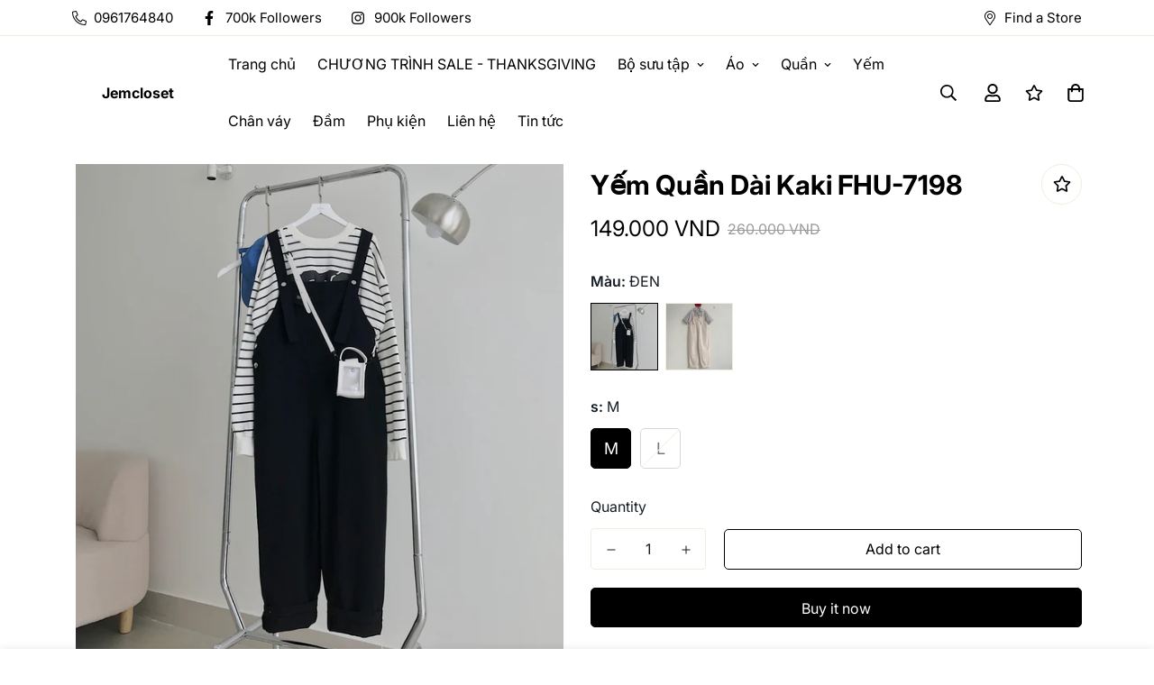

--- FILE ---
content_type: text/html; charset=utf-8
request_url: https://jemcloset.com/products/y%E1%BA%BFm-qu%E1%BA%A7n-dai-kaki-fhu-7198
body_size: 50535
content:

<!doctype html>
<html
  class="no-js supports-no-cookies"
  lang="en"
  data-template="product"
  
>
  <head>
    <!-- Google Tag Manager -->
<script>(function(w,d,s,l,i){w[l]=w[l]||[];w[l].push({'gtm.start':
new Date().getTime(),event:'gtm.js'});var f=d.getElementsByTagName(s)[0],
j=d.createElement(s),dl=l!='dataLayer'?'&l='+l:'';j.async=true;j.src=
'https://www.googletagmanager.com/gtm.js?id='+i+dl;f.parentNode.insertBefore(j,f);
})(window,document,'script','dataLayer','GTM-WSZD8M3B');</script>
<!-- End Google Tag Manager -->
    <meta charset="utf-8">
    <meta http-equiv="X-UA-Compatible" content="IE=edge">
    <meta name="viewport" content="width=device-width, initial-scale=1, maximum-scale=1.0, user-scalable=0">
    <meta name="theme-color" content="#000"><link rel="canonical" href="https://jemcloset.com/products/y%e1%ba%bfm-qu%e1%ba%a7n-dai-kaki-fhu-7198">
<link href="//jemcloset.com/cdn/shop/t/10/assets/theme.css?v=5938617295181848131679627431" rel="stylesheet" type="text/css" media="all" />
<link href="//jemcloset.com/cdn/shop/t/10/assets/chunk.css?v=65675443336607371751679627435" rel="stylesheet" type="text/css" media="all" />


<link rel="dns-prefetch" href="https://jemcloset.com/products/y%e1%ba%bfm-qu%e1%ba%a7n-dai-kaki-fhu-7198" crossorigin>
<link rel="dns-prefetch" href="https://cdn.shopify.com" crossorigin>
<link rel="preconnect" href="https://jemcloset.com/products/y%e1%ba%bfm-qu%e1%ba%a7n-dai-kaki-fhu-7198" crossorigin>
<link rel="preconnect" href="https://cdn.shopify.com" crossorigin>

<link href="//jemcloset.com/cdn/shop/t/10/assets/vendor.min.js?v=33890960766773293201679627434" as="script" rel="preload">
<link href="//jemcloset.com/cdn/shop/t/10/assets/app.min.js?v=115749925404019333281679627433" as="script" rel="preload">
<link href="//jemcloset.com/cdn/shop/t/10/assets/foxkit-app.min.js?v=27037143525546052611679627431" as="script" rel="preload">

<title class="product">Yếm Quần Dài Kaki FHU-7198</title><meta name="description" content="Jem Closet chào các bạn ^^ ❤️ Yếm Quần Ống Rộng Chất Kaki JEM CLOSET Dáng Suông Nhiều Màu Lên Dáng Xinh FHU 7198 💌 Chi tiết sản phẩm Quần Yếm Nữ Dáng Suông FHU +) Chất liệu làm từ Chất kaki dày dặn +) Màu sắc : Be - Đen - Nâu - Xanh 💌 Thông tin size Quần Yếm Nữ Dáng Suông FHU Size S: ngực 90 mông 102 đùi 64 dài 127-131"><meta property="og:site_name" content="Jemcloset">
<meta property="og:url" content="https://jemcloset.com/products/y%e1%ba%bfm-qu%e1%ba%a7n-dai-kaki-fhu-7198">
<meta property="og:title" content="Yếm Quần Dài Kaki FHU-7198">
<meta property="og:type" content="product">
<meta property="og:description" content="Jem Closet chào các bạn ^^ ❤️ Yếm Quần Ống Rộng Chất Kaki JEM CLOSET Dáng Suông Nhiều Màu Lên Dáng Xinh FHU 7198 💌 Chi tiết sản phẩm Quần Yếm Nữ Dáng Suông FHU +) Chất liệu làm từ Chất kaki dày dặn +) Màu sắc : Be - Đen - Nâu - Xanh 💌 Thông tin size Quần Yếm Nữ Dáng Suông FHU Size S: ngực 90 mông 102 đùi 64 dài 127-131"><meta property="og:image" content="http://jemcloset.com/cdn/shop/files/IMG_0676_17d3aa9f-e531-4f32-8ec1-d310d64ad421.jpg?v=1700559815">
<meta property="og:image:secure_url" content="https://jemcloset.com/cdn/shop/files/IMG_0676_17d3aa9f-e531-4f32-8ec1-d310d64ad421.jpg?v=1700559815">
<meta property="og:image:width" content="2875">
<meta property="og:image:height" content="2875"><meta property="og:price:amount" content="149.000">
<meta property="og:price:currency" content="VND"><meta name="twitter:card" content="summary_large_image">
<meta name="twitter:title" content="Yếm Quần Dài Kaki FHU-7198">
<meta name="twitter:description" content="Jem Closet chào các bạn ^^ ❤️ Yếm Quần Ống Rộng Chất Kaki JEM CLOSET Dáng Suông Nhiều Màu Lên Dáng Xinh FHU 7198 💌 Chi tiết sản phẩm Quần Yếm Nữ Dáng Suông FHU +) Chất liệu làm từ Chất kaki dày dặn +) Màu sắc : Be - Đen - Nâu - Xanh 💌 Thông tin size Quần Yếm Nữ Dáng Suông FHU Size S: ngực 90 mông 102 đùi 64 dài 127-131">

<style>
  @font-face {  font-family: Inter;  font-weight: 700;  font-style: normal;  font-display: swap;  src: url("//jemcloset.com/cdn/fonts/inter/inter_n7.02711e6b374660cfc7915d1afc1c204e633421e4.woff2") format("woff2"),       url("//jemcloset.com/cdn/fonts/inter/inter_n7.6dab87426f6b8813070abd79972ceaf2f8d3b012.woff") format("woff");}@font-face {  font-family: Inter;  font-weight: 900;  font-style: normal;  font-display: swap;  src: url("//jemcloset.com/cdn/fonts/inter/inter_n9.5eeac4b640934cb12c98bb58e5b212c8a842a731.woff2") format("woff2"),       url("//jemcloset.com/cdn/fonts/inter/inter_n9.a68b28f7e46ea1faab81e409809ee4919dd6e3f0.woff") format("woff");}@font-face {  font-family: Inter;  font-weight: 600;  font-style: normal;  font-display: swap;  src: url("//jemcloset.com/cdn/fonts/inter/inter_n6.771af0474a71b3797eb38f3487d6fb79d43b6877.woff2") format("woff2"),       url("//jemcloset.com/cdn/fonts/inter/inter_n6.88c903d8f9e157d48b73b7777d0642925bcecde7.woff") format("woff");}:root {  --font-stack-header: Inter, sans-serif;  --font-style-header: normal;  --font-weight-header: 700;  --font-weight-header--bolder: 900;  --font-weight-header--lighter: 600;}@font-face {  font-family: Inter;  font-weight: 400;  font-style: normal;  font-display: swap;  src: url("//jemcloset.com/cdn/fonts/inter/inter_n4.b2a3f24c19b4de56e8871f609e73ca7f6d2e2bb9.woff2") format("woff2"),       url("//jemcloset.com/cdn/fonts/inter/inter_n4.af8052d517e0c9ffac7b814872cecc27ae1fa132.woff") format("woff");}@font-face {  font-family: Inter;  font-weight: 700;  font-style: normal;  font-display: swap;  src: url("//jemcloset.com/cdn/fonts/inter/inter_n7.02711e6b374660cfc7915d1afc1c204e633421e4.woff2") format("woff2"),       url("//jemcloset.com/cdn/fonts/inter/inter_n7.6dab87426f6b8813070abd79972ceaf2f8d3b012.woff") format("woff");}@font-face {  font-family: Inter;  font-weight: 700;  font-style: normal;  font-display: swap;  src: url("//jemcloset.com/cdn/fonts/inter/inter_n7.02711e6b374660cfc7915d1afc1c204e633421e4.woff2") format("woff2"),       url("//jemcloset.com/cdn/fonts/inter/inter_n7.6dab87426f6b8813070abd79972ceaf2f8d3b012.woff") format("woff");}@font-face {  font-family: Inter;  font-weight: 400;  font-style: italic;  font-display: swap;  src: url("//jemcloset.com/cdn/fonts/inter/inter_i4.feae1981dda792ab80d117249d9c7e0f1017e5b3.woff2") format("woff2"),       url("//jemcloset.com/cdn/fonts/inter/inter_i4.62773b7113d5e5f02c71486623cf828884c85c6e.woff") format("woff");}@font-face {  font-family: Inter;  font-weight: 700;  font-style: italic;  font-display: swap;  src: url("//jemcloset.com/cdn/fonts/inter/inter_i7.b377bcd4cc0f160622a22d638ae7e2cd9b86ea4c.woff2") format("woff2"),       url("//jemcloset.com/cdn/fonts/inter/inter_i7.7c69a6a34e3bb44fcf6f975857e13b9a9b25beb4.woff") format("woff");}:root {  --font-weight-body--bold: 700;  --font-weight-body--bolder: 700;  --font-stack-body: Inter, sans-serif;  --font-style-body: normal;  --font-weight-body: 400;}
</style>
<style>
  html{font-size:calc(var(--font-base-size,16) * 1px)}body{font-family:var(--font-stack-body)!important;font-weight:var(--font-weight-body);font-style:var(--font-style-body);color:var(--color-body-text);font-size:calc(var(--font-base-size,16) * 1px);line-height:calc(var(--base-line-height) * 1px);scroll-behavior:smooth}body .h1,body .h2,body .h3,body .h4,body .h5,body .h6,body h1,body h2,body h3,body h4,body h5,body h6{font-family:var(--font-stack-header);font-weight:var(--font-weight-header);font-style:var(--font-style-header);color:var(--color-heading-text);line-height:normal}body .h1,body h1{font-size:calc(((var(--font-h1-mobile))/ (var(--font-base-size))) * 1rem)}body .h2,body h2{font-size:calc(((var(--font-h2-mobile))/ (var(--font-base-size))) * 1rem)}body .h3,body h3{font-size:calc(((var(--font-h3-mobile))/ (var(--font-base-size))) * 1rem)}body .h4,body h4{font-size:calc(((var(--font-h4-mobile))/ (var(--font-base-size))) * 1rem)}body .h5,body h5{font-size:calc(((var(--font-h5-mobile))/ (var(--font-base-size))) * 1rem)}body .h6,body h6{font-size:calc(((var(--font-h6-mobile))/ (var(--font-base-size))) * 1rem);line-height:1.4}@media only screen and (min-width:768px){body .h1,body h1{font-size:calc(((var(--font-h1-desktop))/ (var(--font-base-size))) * 1rem)}body .h2,body h2{font-size:calc(((var(--font-h2-desktop))/ (var(--font-base-size))) * 1rem)}body .h3,body h3{font-size:calc(((var(--font-h3-desktop))/ (var(--font-base-size))) * 1rem)}body .h4,body h4{font-size:calc(((var(--font-h4-desktop))/ (var(--font-base-size))) * 1rem)}body .h5,body h5{font-size:calc(((var(--font-h5-desktop))/ (var(--font-base-size))) * 1rem)}body .h6,body h6{font-size:calc(((var(--font-h6-desktop))/ (var(--font-base-size))) * 1rem)}}.swiper-wrapper{display:flex}.swiper-container:not(.swiper-container-initialized) .swiper-slide{width:calc(100% / var(--items,1));flex:0 0 auto}@media (max-width:1023px){.swiper-container:not(.swiper-container-initialized) .swiper-slide{min-width:40vw;flex:0 0 auto}}@media (max-width:767px){.swiper-container:not(.swiper-container-initialized) .swiper-slide{min-width:66vw;flex:0 0 auto}}.opacity-0{opacity:0}.opacity-100{opacity:1!important;}.placeholder-background{position:absolute;top:0;right:0;bottom:0;left:0;pointer-events:none}.placeholder-background--animation{background-color:#000;animation:placeholder-background-loading 1.5s infinite linear}[data-image-loading]{position:relative}[data-image-loading]:after{content:'';background-color:#000;animation:placeholder-background-loading 1.5s infinite linear;position:absolute;top:0;left:0;width:100%;height:100%;z-index:1}[data-image-loading] img.lazyload{opacity:0}[data-image-loading] img.lazyloaded{opacity:1}.no-js [data-image-loading]{animation-name:none}.lazyload--fade-in{opacity:0;transition:.25s all}.lazyload--fade-in.lazyloaded{opacity:1}@media (min-width:768px){.hidden.md\:block{display:block!important}.hidden.md\:flex{display:flex!important}.hidden.md\:grid{display:grid!important}}@media (min-width:1024px){.hidden.lg\:block{display:block!important}.hidden.lg\:flex{display:flex!important}.hidden.lg\:grid{display:grid!important}}@media (min-width:1280px){.hidden.xl\:block{display:block!important}.hidden.xl\:flex{display:flex!important}.hidden.xl\:grid{display:grid!important}}

  h1, .h1,
  h2, .h2,
  h3, .h3,
  h4, .h4,
  h5, .h5,
  h6, .h6 {
    letter-spacing: 0px;
  }
</style>

    <script>
  // https://codebeautify.org/jsviewer

  function _debounce(fn, wait = 300) {
    let t;
    return (...args) => {
      clearTimeout(t);
      t = setTimeout(() => fn.apply(this, args), wait);
    };
  }

  try {
    window.MinimogSettings = window.MinimogSettings || {};
    window.___mnag = 'userA' + (window.___mnag1 || '') + 'gent';

    var _mh = document.querySelector('header.sf-header__mobile');
    var _dh = document.querySelector('header.sf-header__desktop');
    // Set header height
    function _shh() {
      if (!_mh || !_dh) {
        _mh = document.querySelector('header.sf-header__mobile');
        _dh = document.querySelector('header.sf-header__desktop');
      }
      // Header
      var _hd = window.innerWidth < 1024 ? _mh : _dh;
      if (_hd) {
        document.documentElement.style.setProperty('--sf-header-height', _hd.offsetHeight + 'px');
        window.MinimogSettings.headerHeight = _hd.offsetHeight;
      }
    }

    // setTopbarHeight
    function _stbh() {
      // Topbar
      var _tb = document.querySelector('.sf-topbar');
      if (_tb) {
        document.documentElement.style.setProperty('--sf-topbar-height', _tb.offsetHeight + 'px');
        window.MinimogSettings.topbarHeight = _tb.offsetHeight;
      }
    }

    // setAnnouncementHeight
    function _sah() {
      // announcement_bar
      var _ab = document.querySelector('.announcement-bar');
      if (_ab) {
        document.documentElement.style.setProperty('--sf-announcement-height', _ab.offsetHeight + 'px');
        window.MinimogSettings.topbarHeight = _ab.offsetHeight;
      }
    }

    // setMainContentPadding
    function _smcp() {
      // pageTemplate
      var _pt = document.documentElement.dataset.template;
      if (window.innerWidth >= 1024) {
        if (_dh && _dh.dataset.transparent === "true") {
          if (_pt === 'index' || _pt === 'collection') {
            document.documentElement.style.setProperty('--main-content-padding-top', '0px');
          }
        }
      } else {
        document.documentElement.style.removeProperty('--main-content-padding-top');
      }
    }

    // calculateSectionsHeight
    function _csh() {_shh();_stbh();_sah();_smcp();}
    window.addEventListener('resize', _debounce(_csh, 1000));

    document.documentElement.className = document.documentElement.className.replace('supports-no-cookies', 'supports-cookies').replace('no-js', 'js');
  } catch (error) {
    console.warn('Failed to execute critical scripts', error);
  }

  try {
    // Page speed agent
    var _nu = navigator[window.___mnag];
    var _psas = [
      {
        'b': 'ome-Li',
        'c': 'ghth',
        'd': 'ouse',
        'a': 'Chr',
      },
      {
        'd': 'hts',
        'a': 'Sp',
        'c': 'nsig',
        'b': 'eed I',
      },
      {
        'b': ' Lin',
        'd': '6_64',
        'a': 'X11;',
        'c': 'ux x8',
      }
    ];
    function __fn(i) {
      return Object.keys(_psas[i]).sort().reduce(function (a, c) { return a + _psas[i][c] }, '');
    }

    var __isPSA = (_nu.indexOf(__fn(0)) > -1 || _nu.indexOf(__fn(1)) > -1 || _nu.indexOf(__fn(2)) > -1);
    // var __isPSA = true

    window.___mnag = '!1';
    _psas = null;
  } catch (err) {
    var __isPSA = false;
    var _psas = null;
    window.___mnag = '!1';
  }

  // activateFontAndCriticalCSS
  

  // __activateStyle(this)
  function __as(l) {
    l.rel = 'stylesheet';
    l.media = 'all';
    l.removeAttribute('onload');
  }

  // _onChunkStyleLoad(this)
  function __ocsl(l) {
    if (!__isPSA) __as(l);
  }

  window.__isPSA = __isPSA;
</script>

    

    <link href="//jemcloset.com/cdn/shop/t/10/assets/theme.css?v=5938617295181848131679627431" rel="stylesheet" type="text/css" media="all" />
    <link href="//jemcloset.com/cdn/shop/t/10/assets/chunk.css?v=65675443336607371751679627435" rel="stylesheet" type="text/css" media="all" />

    
<style data-shopify>:root {		/* BODY */		--base-line-height: 28;		/* PRIMARY COLORS */		--color-primary: #000;		--plyr-color-main: #000;		--color-primary-darker: #333333;		/* TEXT COLORS */		--color-body-text: #161d25;		--color-heading-text: #171717;		--color-sub-text: #666666;		--color-text-link: #000000;		--color-text-link-hover: #999999;		/* BUTTON COLORS */		--color-btn-bg:  #000000;		--color-btn-bg-hover: #000000;		--color-btn-text: #ffffff;		--color-btn-text-hover: #ffffff;    	--color-btn-secondary-border: #000000;    	--color-btn-secondary-text: #000000;		--btn-letter-spacing: 0px;		--btn-border-radius: 5px;		--btn-border-width: 1px;		--btn-line-height: 23px;				/* PRODUCT COLORS */		--product-title-color: #000000;		--product-sale-price-color: #9b9b9b;		--product-regular-price-color: #000000;		--product-type-color: #9b9b9b;		--product-desc-color: #666666;		/* TOPBAR COLORS */		--color-topbar-background: #fff;		--color-topbar-text: #000000;		/* MENU BAR COLORS */		--color-menu-background: #000000;		--color-menu-text: #ffffff;		/* BORDER COLORS */		--color-border: #EEEEE0;		/* FOOTER COLORS */		--color-footer-text: #000000;		--color-footer-subtext: #666666;		--color-footer-background: #ffffff;		--color-footer-link: #666666;		--color-footer-link-hover: #000000;		--color-footer-background-mobile: #F5F5F5;		/* FOOTER BOTTOM COLORS */		--color-footer-bottom-text: #000000;		--color-footer-bottom-background: #ffffff;		--color-footer-bottom-background-mobile: #F5F5F5;		/* HEADER */		--color-header-text: #000000;		--color-header-transparent-text: #000000;		--color-main-background: #ffffff;		--color-field-background: #ffffff;		--color-header-background: #ffffff;		--color-cart-wishlist-count: #ffffff;		--bg-cart-wishlist-count: #da3f3f;		--swatch-item-background-default: #f7f8fa;		--text-gray-400: #777777;		--text-gray-9b: #9b9b9b;		--text-black: #000000;		--text-white: #ffffff;		--bg-gray-400: #f7f8fa;		--bg-black: #000000;		--rounded-full: 9999px;		--border-color-1: #eeeeee;		--border-color-2: #b2b2b2;		--border-color-3: #d2d2d2;		--border-color-4: #737373;		--color-secondary: #666666;		--color-success: #3a8735;		--color-warning: #ff706b;		--color-info: #959595;		--color-disabled: #cecece;		--bg-disabled: #f7f7f7;		--bg-hover: #737373;		--bg-color-tooltip: #000000;		--text-color-tooltip: #ffffff;		--color-image-overlay: #000000;		--opacity-image-overlay: 0.2;		--theme-shadow: 0 5px 15px 0 rgba(0, 0, 0, 0.07);    	--arrow-select-box: url(//jemcloset.com/cdn/shop/t/10/assets/ar-down.svg?v=92728264558441377851679627435);		/* FONT SIZES */		--font-base-size: 16;		--font-btn-size: 16px;		--font-btn-weight: 500;		--font-h1-desktop: 48;		--font-h1-mobile: 45;		--font-h2-desktop: 37;		--font-h2-mobile: 34;		--font-h3-desktop: 28;		--font-h3-mobile: 25;		--font-h4-desktop: 24;		--font-h4-mobile: 22;		--font-h5-desktop: 20;		--font-h5-mobile: 18;		--font-h6-desktop: 19;		--font-h6-mobile: 17;    	--arrow-down-url: url(//jemcloset.com/cdn/shop/t/10/assets/arrow-down.svg?v=157552497485556416461679627431);    	--arrow-down-white-url: url(//jemcloset.com/cdn/shop/t/10/assets/arrow-down-white.svg?v=70535736727834135531679627435);    	--product-title-line-clamp: unset;		--spacing-sections-desktop: 100px;        --spacing-sections-tablet: 75px;        --spacing-sections-mobile: 50px;	}
</style><link href="//jemcloset.com/cdn/shop/t/10/assets/product-template.css?v=143442194256306734581679627434" rel="stylesheet" type="text/css" media="all" />
<link media="print" onload="this.media = 'all'" rel="stylesheet" href="//jemcloset.com/cdn/shop/t/10/assets/vendor.css?v=16535328183442033321679627431">

<link href="//jemcloset.com/cdn/shop/t/10/assets/custom.css?v=127532436486636804011679933819" rel="stylesheet" type="text/css" media="all" />

<style data-shopify>body {
    --container-width: 1450;
    --fluid-container-width: 1620px;
    --fluid-container-offset: 100px;
    background-color: #ffffff;
  }
  [style*="--aspect-ratio"]:before {
    padding-top: calc(100% / (0.0001 + var(--aspect-ratio, 16/9)));
  }
  @media ( max-width: 767px ) {
    [style*="--aspect-ratio"]:before {
      padding-top: calc(100% / (0.0001 + var(--aspect-ratio-mobile, var(--aspect-ratio, 16/9)) ));
    }
  }.sf__footer-block-our_store .social-media-links {  margin: 0px -28px;  margin-top: 25px;}.sf__footer-block-our_store .social-media-links a {  padding: 0 20px;}.sf-footer .form-control.form__control-icon {  border: 1px solid #d4d4d4;}.prod__tag {  font-size: 10px;  padding: 3px 12px;}@media (min-width: 1024px) {  .sf-home__hero h3.sf-hero__title {    font-size: 60px;    font-weight: normal;    line-height: 87px;  }  .sf-home__hero .sf-hero__subtitle {    margin-bottom: 5px;  }}@media (min-width: 1280px) {  .sf-footer .sf__footer-block-newsletter .sf__footer-block-title {    font-size: 36px;    line-height: 52px;    font-weight: 400;  }  .sf-home__hero .sf-hero__inner {    padding-right: 120px;  }}@media (min-width: 768px) {  .sf-home__image-card .section-my {    margin-top: 12px;  }}@media (max-width: 767px) {  .sf-home__image-card .image-card__content {    padding-top: 0.315rem;  }  .sf-home__hero {    margin: 0 -16px;  }  .sf-home__hero .sf-hero__content {    text-align: center;    width: 100%;  }  .sf-home__hero .sf-hero__content .sf-hero__title {    font-size: 36px;    line-height: 52px;  }  .sf-home__hero .sf-hero__content .sf-hero__subtitle {    margin-bottom: 0;  }  .sf-home__image-card .section-my {    margin-top: 0;  }  .sf-home__product-tabs .sf__custom-select {    font-size: 24px !important;    line-height: 34px !important;  }}@media (max-width: 576px) {  .sf-home__product-tabs .sf__btn,  .sf-home__hero .sf__btn,  .sf-home__hero .sf-hero__btn {    width: 100%;  }}@media screen and (max-width: 1280px) {  .sf-home__hero .sf-hero--large .sf-hero__inner {    height: 40vh;  }  .sf-home__hero h3.sf-hero__title {    font-size: 45px;    padding-right: 90px;  }}@media screen and (max-width: 767px) {  .sf-home__hero .sf-hero__inner {    padding-right: 1rem;  }  .sf-home__hero h3.sf-hero__title {    padding-right: 0;  }}.sf-hero--large .sf-hero__inner {  height: 50vh;}
</style>


    <script src="//jemcloset.com/cdn/shop/t/10/assets/vendor.min.js?v=33890960766773293201679627434" defer="defer"></script>
    <script src="//jemcloset.com/cdn/shop/t/10/assets/theme-global.js?v=120219309660905489651679627435" defer="defer"></script>
    <script src="//jemcloset.com/cdn/shop/t/10/assets/app.min.js?v=115749925404019333281679627433" defer="defer"></script>

    <script>window.performance && window.performance.mark && window.performance.mark('shopify.content_for_header.start');</script><meta name="robots" content="noindex,nofollow">
<meta name="google-site-verification" content="Z8qdukapLmNYW6_2wBldCtuOJlrwfocH4whDNPeyAEo">
<meta id="shopify-digital-wallet" name="shopify-digital-wallet" content="/70298304797/digital_wallets/dialog">
<link rel="alternate" type="application/json+oembed" href="https://jemcloset.com/products/y%e1%ba%bfm-qu%e1%ba%a7n-dai-kaki-fhu-7198.oembed">
<script async="async" src="/checkouts/internal/preloads.js?locale=en-VN"></script>
<script id="shopify-features" type="application/json">{"accessToken":"7927780b477db8e1373a4726ac404605","betas":["rich-media-storefront-analytics"],"domain":"jemcloset.com","predictiveSearch":true,"shopId":70298304797,"locale":"en"}</script>
<script>var Shopify = Shopify || {};
Shopify.shop = "gousofficial.myshopify.com";
Shopify.locale = "en";
Shopify.currency = {"active":"VND","rate":"1.0"};
Shopify.country = "VN";
Shopify.theme = {"name":"MINIMOG v3.3.0 (03\/24) - Glamour","id":145908138269,"schema_name":"Minimog - OS 2.0","schema_version":"3.3.0","theme_store_id":null,"role":"main"};
Shopify.theme.handle = "null";
Shopify.theme.style = {"id":null,"handle":null};
Shopify.cdnHost = "jemcloset.com/cdn";
Shopify.routes = Shopify.routes || {};
Shopify.routes.root = "/";</script>
<script type="module">!function(o){(o.Shopify=o.Shopify||{}).modules=!0}(window);</script>
<script>!function(o){function n(){var o=[];function n(){o.push(Array.prototype.slice.apply(arguments))}return n.q=o,n}var t=o.Shopify=o.Shopify||{};t.loadFeatures=n(),t.autoloadFeatures=n()}(window);</script>
<script id="shop-js-analytics" type="application/json">{"pageType":"product"}</script>
<script defer="defer" async type="module" src="//jemcloset.com/cdn/shopifycloud/shop-js/modules/v2/client.init-shop-cart-sync_BN7fPSNr.en.esm.js"></script>
<script defer="defer" async type="module" src="//jemcloset.com/cdn/shopifycloud/shop-js/modules/v2/chunk.common_Cbph3Kss.esm.js"></script>
<script defer="defer" async type="module" src="//jemcloset.com/cdn/shopifycloud/shop-js/modules/v2/chunk.modal_DKumMAJ1.esm.js"></script>
<script type="module">
  await import("//jemcloset.com/cdn/shopifycloud/shop-js/modules/v2/client.init-shop-cart-sync_BN7fPSNr.en.esm.js");
await import("//jemcloset.com/cdn/shopifycloud/shop-js/modules/v2/chunk.common_Cbph3Kss.esm.js");
await import("//jemcloset.com/cdn/shopifycloud/shop-js/modules/v2/chunk.modal_DKumMAJ1.esm.js");

  window.Shopify.SignInWithShop?.initShopCartSync?.({"fedCMEnabled":true,"windoidEnabled":true});

</script>
<script>(function() {
  var isLoaded = false;
  function asyncLoad() {
    if (isLoaded) return;
    isLoaded = true;
    var urls = ["https:\/\/d23dclunsivw3h.cloudfront.net\/redirect-app.js?shop=gousofficial.myshopify.com","https:\/\/assets1.adroll.com\/shopify\/latest\/j\/shopify_rolling_bootstrap_v2.js?adroll_adv_id=G3TZQAD5SVFKBBEHE3DBD3\u0026adroll_pix_id=W6OOPMJHF5GKZBPAZLNC2B\u0026shop=gousofficial.myshopify.com"];
    for (var i = 0; i < urls.length; i++) {
      var s = document.createElement('script');
      s.type = 'text/javascript';
      s.async = true;
      s.src = urls[i];
      var x = document.getElementsByTagName('script')[0];
      x.parentNode.insertBefore(s, x);
    }
  };
  if(window.attachEvent) {
    window.attachEvent('onload', asyncLoad);
  } else {
    window.addEventListener('load', asyncLoad, false);
  }
})();</script>
<script id="__st">var __st={"a":70298304797,"offset":25200,"reqid":"ddd941c6-565d-4a58-b083-696d37ffde4d-1769952745","pageurl":"jemcloset.com\/products\/y%E1%BA%BFm-qu%E1%BA%A7n-dai-kaki-fhu-7198","u":"18bc4e4dac9f","p":"product","rtyp":"product","rid":8889991397661};</script>
<script>window.ShopifyPaypalV4VisibilityTracking = true;</script>
<script id="captcha-bootstrap">!function(){'use strict';const t='contact',e='account',n='new_comment',o=[[t,t],['blogs',n],['comments',n],[t,'customer']],c=[[e,'customer_login'],[e,'guest_login'],[e,'recover_customer_password'],[e,'create_customer']],r=t=>t.map((([t,e])=>`form[action*='/${t}']:not([data-nocaptcha='true']) input[name='form_type'][value='${e}']`)).join(','),a=t=>()=>t?[...document.querySelectorAll(t)].map((t=>t.form)):[];function s(){const t=[...o],e=r(t);return a(e)}const i='password',u='form_key',d=['recaptcha-v3-token','g-recaptcha-response','h-captcha-response',i],f=()=>{try{return window.sessionStorage}catch{return}},m='__shopify_v',_=t=>t.elements[u];function p(t,e,n=!1){try{const o=window.sessionStorage,c=JSON.parse(o.getItem(e)),{data:r}=function(t){const{data:e,action:n}=t;return t[m]||n?{data:e,action:n}:{data:t,action:n}}(c);for(const[e,n]of Object.entries(r))t.elements[e]&&(t.elements[e].value=n);n&&o.removeItem(e)}catch(o){console.error('form repopulation failed',{error:o})}}const l='form_type',E='cptcha';function T(t){t.dataset[E]=!0}const w=window,h=w.document,L='Shopify',v='ce_forms',y='captcha';let A=!1;((t,e)=>{const n=(g='f06e6c50-85a8-45c8-87d0-21a2b65856fe',I='https://cdn.shopify.com/shopifycloud/storefront-forms-hcaptcha/ce_storefront_forms_captcha_hcaptcha.v1.5.2.iife.js',D={infoText:'Protected by hCaptcha',privacyText:'Privacy',termsText:'Terms'},(t,e,n)=>{const o=w[L][v],c=o.bindForm;if(c)return c(t,g,e,D).then(n);var r;o.q.push([[t,g,e,D],n]),r=I,A||(h.body.append(Object.assign(h.createElement('script'),{id:'captcha-provider',async:!0,src:r})),A=!0)});var g,I,D;w[L]=w[L]||{},w[L][v]=w[L][v]||{},w[L][v].q=[],w[L][y]=w[L][y]||{},w[L][y].protect=function(t,e){n(t,void 0,e),T(t)},Object.freeze(w[L][y]),function(t,e,n,w,h,L){const[v,y,A,g]=function(t,e,n){const i=e?o:[],u=t?c:[],d=[...i,...u],f=r(d),m=r(i),_=r(d.filter((([t,e])=>n.includes(e))));return[a(f),a(m),a(_),s()]}(w,h,L),I=t=>{const e=t.target;return e instanceof HTMLFormElement?e:e&&e.form},D=t=>v().includes(t);t.addEventListener('submit',(t=>{const e=I(t);if(!e)return;const n=D(e)&&!e.dataset.hcaptchaBound&&!e.dataset.recaptchaBound,o=_(e),c=g().includes(e)&&(!o||!o.value);(n||c)&&t.preventDefault(),c&&!n&&(function(t){try{if(!f())return;!function(t){const e=f();if(!e)return;const n=_(t);if(!n)return;const o=n.value;o&&e.removeItem(o)}(t);const e=Array.from(Array(32),(()=>Math.random().toString(36)[2])).join('');!function(t,e){_(t)||t.append(Object.assign(document.createElement('input'),{type:'hidden',name:u})),t.elements[u].value=e}(t,e),function(t,e){const n=f();if(!n)return;const o=[...t.querySelectorAll(`input[type='${i}']`)].map((({name:t})=>t)),c=[...d,...o],r={};for(const[a,s]of new FormData(t).entries())c.includes(a)||(r[a]=s);n.setItem(e,JSON.stringify({[m]:1,action:t.action,data:r}))}(t,e)}catch(e){console.error('failed to persist form',e)}}(e),e.submit())}));const S=(t,e)=>{t&&!t.dataset[E]&&(n(t,e.some((e=>e===t))),T(t))};for(const o of['focusin','change'])t.addEventListener(o,(t=>{const e=I(t);D(e)&&S(e,y())}));const B=e.get('form_key'),M=e.get(l),P=B&&M;t.addEventListener('DOMContentLoaded',(()=>{const t=y();if(P)for(const e of t)e.elements[l].value===M&&p(e,B);[...new Set([...A(),...v().filter((t=>'true'===t.dataset.shopifyCaptcha))])].forEach((e=>S(e,t)))}))}(h,new URLSearchParams(w.location.search),n,t,e,['guest_login'])})(!0,!0)}();</script>
<script integrity="sha256-4kQ18oKyAcykRKYeNunJcIwy7WH5gtpwJnB7kiuLZ1E=" data-source-attribution="shopify.loadfeatures" defer="defer" src="//jemcloset.com/cdn/shopifycloud/storefront/assets/storefront/load_feature-a0a9edcb.js" crossorigin="anonymous"></script>
<script data-source-attribution="shopify.dynamic_checkout.dynamic.init">var Shopify=Shopify||{};Shopify.PaymentButton=Shopify.PaymentButton||{isStorefrontPortableWallets:!0,init:function(){window.Shopify.PaymentButton.init=function(){};var t=document.createElement("script");t.src="https://jemcloset.com/cdn/shopifycloud/portable-wallets/latest/portable-wallets.en.js",t.type="module",document.head.appendChild(t)}};
</script>
<script data-source-attribution="shopify.dynamic_checkout.buyer_consent">
  function portableWalletsHideBuyerConsent(e){var t=document.getElementById("shopify-buyer-consent"),n=document.getElementById("shopify-subscription-policy-button");t&&n&&(t.classList.add("hidden"),t.setAttribute("aria-hidden","true"),n.removeEventListener("click",e))}function portableWalletsShowBuyerConsent(e){var t=document.getElementById("shopify-buyer-consent"),n=document.getElementById("shopify-subscription-policy-button");t&&n&&(t.classList.remove("hidden"),t.removeAttribute("aria-hidden"),n.addEventListener("click",e))}window.Shopify?.PaymentButton&&(window.Shopify.PaymentButton.hideBuyerConsent=portableWalletsHideBuyerConsent,window.Shopify.PaymentButton.showBuyerConsent=portableWalletsShowBuyerConsent);
</script>
<script>
  function portableWalletsCleanup(e){e&&e.src&&console.error("Failed to load portable wallets script "+e.src);var t=document.querySelectorAll("shopify-accelerated-checkout .shopify-payment-button__skeleton, shopify-accelerated-checkout-cart .wallet-cart-button__skeleton"),e=document.getElementById("shopify-buyer-consent");for(let e=0;e<t.length;e++)t[e].remove();e&&e.remove()}function portableWalletsNotLoadedAsModule(e){e instanceof ErrorEvent&&"string"==typeof e.message&&e.message.includes("import.meta")&&"string"==typeof e.filename&&e.filename.includes("portable-wallets")&&(window.removeEventListener("error",portableWalletsNotLoadedAsModule),window.Shopify.PaymentButton.failedToLoad=e,"loading"===document.readyState?document.addEventListener("DOMContentLoaded",window.Shopify.PaymentButton.init):window.Shopify.PaymentButton.init())}window.addEventListener("error",portableWalletsNotLoadedAsModule);
</script>

<script type="module" src="https://jemcloset.com/cdn/shopifycloud/portable-wallets/latest/portable-wallets.en.js" onError="portableWalletsCleanup(this)" crossorigin="anonymous"></script>
<script nomodule>
  document.addEventListener("DOMContentLoaded", portableWalletsCleanup);
</script>

<link id="shopify-accelerated-checkout-styles" rel="stylesheet" media="screen" href="https://jemcloset.com/cdn/shopifycloud/portable-wallets/latest/accelerated-checkout-backwards-compat.css" crossorigin="anonymous">
<style id="shopify-accelerated-checkout-cart">
        #shopify-buyer-consent {
  margin-top: 1em;
  display: inline-block;
  width: 100%;
}

#shopify-buyer-consent.hidden {
  display: none;
}

#shopify-subscription-policy-button {
  background: none;
  border: none;
  padding: 0;
  text-decoration: underline;
  font-size: inherit;
  cursor: pointer;
}

#shopify-subscription-policy-button::before {
  box-shadow: none;
}

      </style>

<script>window.performance && window.performance.mark && window.performance.mark('shopify.content_for_header.end');</script>

<script>window.BOLD = window.BOLD || {};
    window.BOLD.common = window.BOLD.common || {};
    window.BOLD.common.Shopify = window.BOLD.common.Shopify || {};
    window.BOLD.common.Shopify.shop = {
      domain: 'jemcloset.com',
      permanent_domain: 'gousofficial.myshopify.com',
      url: 'https://jemcloset.com',
      secure_url: 'https://jemcloset.com',
      money_format: "{{amount_no_decimals_with_comma_separator}}₫",
      currency: "VND"
    };
    window.BOLD.common.Shopify.customer = {
      id: null,
      tags: null,
    };
    window.BOLD.common.Shopify.cart = {"note":null,"attributes":{},"original_total_price":0,"total_price":0,"total_discount":0,"total_weight":0.0,"item_count":0,"items":[],"requires_shipping":false,"currency":"VND","items_subtotal_price":0,"cart_level_discount_applications":[],"checkout_charge_amount":0};
    window.BOLD.common.template = 'product';window.BOLD.common.Shopify.formatMoney = function(money, format) {
        function n(t, e) {
            return "undefined" == typeof t ? e : t
        }
        function r(t, e, r, i) {
            if (e = n(e, 2),
                r = n(r, ","),
                i = n(i, "."),
            isNaN(t) || null == t)
                return 0;
            t = (t / 100).toFixed(e);
            var o = t.split(".")
                , a = o[0].replace(/(\d)(?=(\d\d\d)+(?!\d))/g, "$1" + r)
                , s = o[1] ? i + o[1] : "";
            return a + s
        }
        "string" == typeof money && (money = money.replace(".", ""));
        var i = ""
            , o = /\{\{\s*(\w+)\s*\}\}/
            , a = format || window.BOLD.common.Shopify.shop.money_format || window.Shopify.money_format || "$ {{ amount }}";
        switch (a.match(o)[1]) {
            case "amount":
                i = r(money, 2, ",", ".");
                break;
            case "amount_no_decimals":
                i = r(money, 0, ",", ".");
                break;
            case "amount_with_comma_separator":
                i = r(money, 2, ".", ",");
                break;
            case "amount_no_decimals_with_comma_separator":
                i = r(money, 0, ".", ",");
                break;
            case "amount_with_space_separator":
                i = r(money, 2, " ", ",");
                break;
            case "amount_no_decimals_with_space_separator":
                i = r(money, 0, " ", ",");
                break;
            case "amount_with_apostrophe_separator":
                i = r(money, 2, "'", ".");
                break;
        }
        return a.replace(o, i);
    };
    window.BOLD.common.Shopify.saveProduct = function (handle, product) {
      if (typeof handle === 'string' && typeof window.BOLD.common.Shopify.products[handle] === 'undefined') {
        if (typeof product === 'number') {
          window.BOLD.common.Shopify.handles[product] = handle;
          product = { id: product };
        }
        window.BOLD.common.Shopify.products[handle] = product;
      }
    };
    window.BOLD.common.Shopify.saveVariant = function (variant_id, variant) {
      if (typeof variant_id === 'number' && typeof window.BOLD.common.Shopify.variants[variant_id] === 'undefined') {
        window.BOLD.common.Shopify.variants[variant_id] = variant;
      }
    };window.BOLD.common.Shopify.products = window.BOLD.common.Shopify.products || {};
    window.BOLD.common.Shopify.variants = window.BOLD.common.Shopify.variants || {};
    window.BOLD.common.Shopify.handles = window.BOLD.common.Shopify.handles || {};window.BOLD.common.Shopify.handle = "yếm-quần-dai-kaki-fhu-7198"
window.BOLD.common.Shopify.saveProduct("yếm-quần-dai-kaki-fhu-7198", 8889991397661);window.BOLD.common.Shopify.saveVariant(47184342090013, { product_id: 8889991397661, product_handle: "yếm-quần-dai-kaki-fhu-7198", price: 14900000, group_id: '', csp_metafield: {}});window.BOLD.common.Shopify.saveVariant(47184342384925, { product_id: 8889991397661, product_handle: "yếm-quần-dai-kaki-fhu-7198", price: 14900000, group_id: '', csp_metafield: {}});window.BOLD.common.Shopify.saveVariant(47184342417693, { product_id: 8889991397661, product_handle: "yếm-quần-dai-kaki-fhu-7198", price: 14900000, group_id: '', csp_metafield: {}});window.BOLD.common.Shopify.saveVariant(47184342450461, { product_id: 8889991397661, product_handle: "yếm-quần-dai-kaki-fhu-7198", price: 14900000, group_id: '', csp_metafield: {}});window.BOLD.apps_installed = {"Product Upsell":3} || {};window.BOLD.common.Shopify.metafields = window.BOLD.common.Shopify.metafields || {};window.BOLD.common.Shopify.metafields["bold_rp"] = {};window.BOLD.common.Shopify.metafields["bold_csp_defaults"] = {};window.BOLD.common.cacheParams = window.BOLD.common.cacheParams || {};
</script>

<link href="//jemcloset.com/cdn/shop/t/10/assets/bold-upsell.css?v=60106168837296338401695728943" rel="stylesheet" type="text/css" media="all" />
<link href="//jemcloset.com/cdn/shop/t/10/assets/bold-upsell-custom.css?v=480" rel="stylesheet" type="text/css" media="all" />
<script>
</script><!-- BEGIN app block: shopify://apps/judge-me-reviews/blocks/judgeme_core/61ccd3b1-a9f2-4160-9fe9-4fec8413e5d8 --><!-- Start of Judge.me Core -->






<link rel="dns-prefetch" href="https://cdnwidget.judge.me">
<link rel="dns-prefetch" href="https://cdn.judge.me">
<link rel="dns-prefetch" href="https://cdn1.judge.me">
<link rel="dns-prefetch" href="https://api.judge.me">

<script data-cfasync='false' class='jdgm-settings-script'>window.jdgmSettings={"pagination":5,"disable_web_reviews":false,"badge_no_review_text":"Không có đánh giá","badge_n_reviews_text":"{{ n }} đánh giá","hide_badge_preview_if_no_reviews":true,"badge_hide_text":false,"enforce_center_preview_badge":false,"widget_title":"Đánh giá của Khách hàng","widget_open_form_text":"Viết đánh giá","widget_close_form_text":"Hủy đánh giá","widget_refresh_page_text":"Làm mới trang","widget_summary_text":"Dựa trên {{ number_of_reviews }} đánh giá","widget_no_review_text":"Hãy là người đầu tiên viết đánh giá","widget_name_field_text":"Tên hiển thị","widget_verified_name_field_text":"Tên Đã xác minh (công khai)","widget_name_placeholder_text":"Tên hiển thị","widget_required_field_error_text":"Trường này là bắt buộc.","widget_email_field_text":"Địa chỉ email","widget_verified_email_field_text":"Email Đã xác minh (riêng tư, không thể chỉnh sửa)","widget_email_placeholder_text":"Địa chỉ email của bạn","widget_email_field_error_text":"Vui lòng nhập địa chỉ email hợp lệ.","widget_rating_field_text":"Đánh giá","widget_review_title_field_text":"Tiêu đề Đánh giá","widget_review_title_placeholder_text":"Đặt tiêu đề cho đánh giá của bạn","widget_review_body_field_text":"Nội dung đánh giá","widget_review_body_placeholder_text":"Bắt đầu viết ở đây...","widget_pictures_field_text":"Hình ảnh/Video (tùy chọn)","widget_submit_review_text":"Gửi Đánh giá","widget_submit_verified_review_text":"Gửi Đánh giá Đã xác minh","widget_submit_success_msg_with_auto_publish":"Cảm ơn bạn! Vui lòng làm mới trang sau vài phút để xem đánh giá của bạn. Bạn có thể xóa hoặc chỉnh sửa đánh giá của mình bằng cách đăng nhập vào \u003ca href='https://judge.me/login' target='_blank' rel='nofollow noopener'\u003eJudge.me\u003c/a\u003e","widget_submit_success_msg_no_auto_publish":"Cảm ơn bạn! Đánh giá của bạn sẽ được công bố ngay khi được quản trị viên cửa hàng phê duyệt. Bạn có thể xóa hoặc chỉnh sửa đánh giá của mình bằng cách đăng nhập vào \u003ca href='https://judge.me/login' target='_blank' rel='nofollow noopener'\u003eJudge.me\u003c/a\u003e","widget_show_default_reviews_out_of_total_text":"Hiển thị {{ n_reviews_shown }} trong tổng số {{ n_reviews }} đánh giá.","widget_show_all_link_text":"Hiển thị tất cả","widget_show_less_link_text":"Hiển thị ít hơn","widget_author_said_text":"{{ reviewer_name }} đã nói:","widget_days_text":"{{ n }} ngày trước","widget_weeks_text":"{{ n }} tuần trước","widget_months_text":"{{ n }} tháng trước","widget_years_text":"{{ n }} năm trước","widget_yesterday_text":"Hôm qua","widget_today_text":"Hôm nay","widget_replied_text":"\u003e\u003e {{ shop_name }} đã trả lời:","widget_read_more_text":"Đọc thêm","widget_reviewer_name_as_initial":"","widget_rating_filter_color":"#fbcd0a","widget_rating_filter_see_all_text":"Xem tất cả đánh giá","widget_sorting_most_recent_text":"Gần đây nhất","widget_sorting_highest_rating_text":"Đánh giá cao nhất","widget_sorting_lowest_rating_text":"Đánh giá thấp nhất","widget_sorting_with_pictures_text":"Chỉ Hình ảnh","widget_sorting_most_helpful_text":"Hữu ích nhất","widget_open_question_form_text":"Đặt câu hỏi","widget_reviews_subtab_text":"Đánh giá","widget_questions_subtab_text":"Câu hỏi","widget_question_label_text":"Câu hỏi","widget_answer_label_text":"Trả lời","widget_question_placeholder_text":"Viết câu hỏi của bạn tại đây","widget_submit_question_text":"Gửi Câu hỏi","widget_question_submit_success_text":"Cảm ơn bạn đã đặt câu hỏi! Chúng tôi sẽ thông báo cho bạn khi câu hỏi được trả lời.","verified_badge_text":"Đã xác minh","verified_badge_bg_color":"","verified_badge_text_color":"","verified_badge_placement":"left-of-reviewer-name","widget_review_max_height":"","widget_hide_border":false,"widget_social_share":false,"widget_thumb":false,"widget_review_location_show":false,"widget_location_format":"","all_reviews_include_out_of_store_products":true,"all_reviews_out_of_store_text":"(ngoài cửa hàng)","all_reviews_pagination":100,"all_reviews_product_name_prefix_text":"về","enable_review_pictures":true,"enable_question_anwser":false,"widget_theme":"default","review_date_format":"mm/dd/yyyy","default_sort_method":"most-recent","widget_product_reviews_subtab_text":"Đánh giá Sản phẩm","widget_shop_reviews_subtab_text":"Đánh giá Cửa hàng","widget_other_products_reviews_text":"Đánh giá cho các sản phẩm khác","widget_store_reviews_subtab_text":"Đánh giá cửa hàng","widget_no_store_reviews_text":"Cửa hàng này chưa có đánh giá","widget_web_restriction_product_reviews_text":"Sản phẩm này chưa có đánh giá","widget_no_items_text":"Không tìm thấy sản phẩm","widget_show_more_text":"Hiển thị thêm","widget_write_a_store_review_text":"Viết Đánh giá Cửa hàng","widget_other_languages_heading":"Đánh giá bằng Ngôn ngữ Khác","widget_translate_review_text":"Dịch đánh giá sang {{ language }}","widget_translating_review_text":"Đang dịch...","widget_show_original_translation_text":"Hiển thị bản gốc ({{ language }})","widget_translate_review_failed_text":"Không thể dịch đánh giá.","widget_translate_review_retry_text":"Thử lại","widget_translate_review_try_again_later_text":"Thử lại sau","show_product_url_for_grouped_product":false,"widget_sorting_pictures_first_text":"Hình ảnh đầu tiên","show_pictures_on_all_rev_page_mobile":false,"show_pictures_on_all_rev_page_desktop":false,"floating_tab_hide_mobile_install_preference":false,"floating_tab_button_name":"★ Đánh giá","floating_tab_title":"Để khách hàng nói thay chúng tôi","floating_tab_button_color":"","floating_tab_button_background_color":"","floating_tab_url":"","floating_tab_url_enabled":false,"floating_tab_tab_style":"text","all_reviews_text_badge_text":"Khách hàng đánh giá chúng tôi {{ shop.metafields.judgeme.all_reviews_rating | round: 1 }}/5 dựa trên {{ shop.metafields.judgeme.all_reviews_count }} đánh giá.","all_reviews_text_badge_text_branded_style":"{{ shop.metafields.judgeme.all_reviews_rating | round: 1 }} trên 5 sao dựa trên {{ shop.metafields.judgeme.all_reviews_count }} đánh giá","is_all_reviews_text_badge_a_link":false,"show_stars_for_all_reviews_text_badge":false,"all_reviews_text_badge_url":"","all_reviews_text_style":"text","all_reviews_text_color_style":"judgeme_brand_color","all_reviews_text_color":"#108474","all_reviews_text_show_jm_brand":true,"featured_carousel_show_header":true,"featured_carousel_title":"Để khách hàng nói thay chúng tôi","testimonials_carousel_title":"Khách hàng đang nói","videos_carousel_title":"Những câu chuyện thực tế của khách hàng","cards_carousel_title":"Khách hàng đang nói","featured_carousel_count_text":"từ {{ n }} đánh giá","featured_carousel_add_link_to_all_reviews_page":false,"featured_carousel_url":"","featured_carousel_show_images":true,"featured_carousel_autoslide_interval":5,"featured_carousel_arrows_on_the_sides":false,"featured_carousel_height":250,"featured_carousel_width":80,"featured_carousel_image_size":0,"featured_carousel_image_height":250,"featured_carousel_arrow_color":"#eeeeee","verified_count_badge_style":"vintage","verified_count_badge_orientation":"horizontal","verified_count_badge_color_style":"judgeme_brand_color","verified_count_badge_color":"#108474","is_verified_count_badge_a_link":false,"verified_count_badge_url":"","verified_count_badge_show_jm_brand":true,"widget_rating_preset_default":5,"widget_first_sub_tab":"product-reviews","widget_show_histogram":true,"widget_histogram_use_custom_color":false,"widget_pagination_use_custom_color":false,"widget_star_use_custom_color":false,"widget_verified_badge_use_custom_color":false,"widget_write_review_use_custom_color":false,"picture_reminder_submit_button":"Upload Pictures","enable_review_videos":false,"mute_video_by_default":false,"widget_sorting_videos_first_text":"Video đầu tiên","widget_review_pending_text":"Đang chờ xử lý","featured_carousel_items_for_large_screen":3,"social_share_options_order":"Facebook,Twitter","remove_microdata_snippet":true,"disable_json_ld":false,"enable_json_ld_products":false,"preview_badge_show_question_text":false,"preview_badge_no_question_text":"Không có câu hỏi","preview_badge_n_question_text":"{{ number_of_questions }} câu hỏi","qa_badge_show_icon":false,"qa_badge_position":"same-row","remove_judgeme_branding":false,"widget_add_search_bar":false,"widget_search_bar_placeholder":"Tìm kiếm","widget_sorting_verified_only_text":"Chỉ đã xác minh","featured_carousel_theme":"default","featured_carousel_show_rating":true,"featured_carousel_show_title":true,"featured_carousel_show_body":true,"featured_carousel_show_date":false,"featured_carousel_show_reviewer":true,"featured_carousel_show_product":false,"featured_carousel_header_background_color":"#108474","featured_carousel_header_text_color":"#ffffff","featured_carousel_name_product_separator":"reviewed","featured_carousel_full_star_background":"#108474","featured_carousel_empty_star_background":"#dadada","featured_carousel_vertical_theme_background":"#f9fafb","featured_carousel_verified_badge_enable":true,"featured_carousel_verified_badge_color":"#108474","featured_carousel_border_style":"round","featured_carousel_review_line_length_limit":3,"featured_carousel_more_reviews_button_text":"Đọc thêm đánh giá","featured_carousel_view_product_button_text":"Xem sản phẩm","all_reviews_page_load_reviews_on":"scroll","all_reviews_page_load_more_text":"Tải thêm Đánh giá","disable_fb_tab_reviews":false,"enable_ajax_cdn_cache":false,"widget_advanced_speed_features":5,"widget_public_name_text":"hiển thị công khai như","default_reviewer_name":"John Smith","default_reviewer_name_has_non_latin":true,"widget_reviewer_anonymous":"Ẩn danh","medals_widget_title":"Huy chương Đánh giá Judge.me","medals_widget_background_color":"#f9fafb","medals_widget_position":"footer_all_pages","medals_widget_border_color":"#f9fafb","medals_widget_verified_text_position":"left","medals_widget_use_monochromatic_version":false,"medals_widget_elements_color":"#108474","show_reviewer_avatar":true,"widget_invalid_yt_video_url_error_text":"Không phải URL video YouTube","widget_max_length_field_error_text":"Vui lòng nhập không quá {0} ký tự.","widget_show_country_flag":false,"widget_show_collected_via_shop_app":true,"widget_verified_by_shop_badge_style":"light","widget_verified_by_shop_text":"Đã xác minh bởi Cửa hàng","widget_show_photo_gallery":false,"widget_load_with_code_splitting":true,"widget_ugc_install_preference":false,"widget_ugc_title":"Được tạo bởi chúng tôi, Được chia sẻ bởi bạn","widget_ugc_subtitle":"Gắn thẻ chúng tôi để thấy hình ảnh của bạn xuất hiện trên trang của chúng tôi","widget_ugc_arrows_color":"#ffffff","widget_ugc_primary_button_text":"Mua Ngay","widget_ugc_primary_button_background_color":"#108474","widget_ugc_primary_button_text_color":"#ffffff","widget_ugc_primary_button_border_width":"0","widget_ugc_primary_button_border_style":"none","widget_ugc_primary_button_border_color":"#108474","widget_ugc_primary_button_border_radius":"25","widget_ugc_secondary_button_text":"Tải Thêm","widget_ugc_secondary_button_background_color":"#ffffff","widget_ugc_secondary_button_text_color":"#108474","widget_ugc_secondary_button_border_width":"2","widget_ugc_secondary_button_border_style":"solid","widget_ugc_secondary_button_border_color":"#108474","widget_ugc_secondary_button_border_radius":"25","widget_ugc_reviews_button_text":"Xem Đánh giá","widget_ugc_reviews_button_background_color":"#ffffff","widget_ugc_reviews_button_text_color":"#108474","widget_ugc_reviews_button_border_width":"2","widget_ugc_reviews_button_border_style":"solid","widget_ugc_reviews_button_border_color":"#108474","widget_ugc_reviews_button_border_radius":"25","widget_ugc_reviews_button_link_to":"judgeme-reviews-page","widget_ugc_show_post_date":true,"widget_ugc_max_width":"800","widget_rating_metafield_value_type":true,"widget_primary_color":"#878c8b","widget_enable_secondary_color":false,"widget_secondary_color":"#edf5f5","widget_summary_average_rating_text":"{{ average_rating }} trên 5","widget_media_grid_title":"Ảnh \u0026 video của khách hàng","widget_media_grid_see_more_text":"Xem thêm","widget_round_style":false,"widget_show_product_medals":false,"widget_verified_by_judgeme_text":"Đã xác minh bởi Judge.me","widget_show_store_medals":true,"widget_verified_by_judgeme_text_in_store_medals":"Đã xác minh bởi Judge.me","widget_media_field_exceed_quantity_message":"Xin lỗi, chúng tôi chỉ có thể chấp nhận {{ max_media }} cho một đánh giá.","widget_media_field_exceed_limit_message":"{{ file_name }} quá lớn, vui lòng chọn {{ media_type }} nhỏ hơn {{ size_limit }}MB.","widget_review_submitted_text":"Đã Gửi Đánh giá!","widget_question_submitted_text":"Đã Gửi Câu hỏi!","widget_close_form_text_question":"Hủy","widget_write_your_answer_here_text":"Viết câu trả lời của bạn tại đây","widget_enabled_branded_link":true,"widget_show_collected_by_judgeme":false,"widget_reviewer_name_color":"","widget_write_review_text_color":"","widget_write_review_bg_color":"","widget_collected_by_judgeme_text":"được thu thập bởi Judge.me","widget_pagination_type":"standard","widget_load_more_text":"Tải Thêm","widget_load_more_color":"#108474","widget_full_review_text":"Xem Đánh giá Đầy đủ","widget_read_more_reviews_text":"Đọc Thêm Đánh giá","widget_read_questions_text":"Đọc Câu hỏi","widget_questions_and_answers_text":"Hỏi \u0026 Đáp","widget_verified_by_text":"Được xác minh bởi","widget_verified_text":"Đã xác minh","widget_number_of_reviews_text":"{{ number_of_reviews }} đánh giá","widget_back_button_text":"Quay lại","widget_next_button_text":"Tiếp theo","widget_custom_forms_filter_button":"Bộ lọc","custom_forms_style":"horizontal","widget_show_review_information":false,"how_reviews_are_collected":"Làm thế nào đánh giá được thu thập?","widget_show_review_keywords":false,"widget_gdpr_statement":"Cách chúng tôi sử dụng dữ liệu của bạn: Chúng tôi sẽ chỉ liên hệ với bạn về đánh giá bạn đã để lại, và chỉ khi cần thiết. Bằng cách gửi đánh giá của bạn, bạn đồng ý với \u003ca href='https://judge.me/terms' target='_blank' rel='nofollow noopener'\u003eđiều khoản\u003c/a\u003e, \u003ca href='https://judge.me/privacy' target='_blank' rel='nofollow noopener'\u003equyền riêng tư\u003c/a\u003e và các chính sách \u003ca href='https://judge.me/content-policy' target='_blank' rel='nofollow noopener'\u003enội dung\u003c/a\u003e của Judge.me.","widget_multilingual_sorting_enabled":false,"widget_translate_review_content_enabled":false,"widget_translate_review_content_method":"manual","popup_widget_review_selection":"automatically_with_pictures","popup_widget_round_border_style":true,"popup_widget_show_title":true,"popup_widget_show_body":true,"popup_widget_show_reviewer":false,"popup_widget_show_product":true,"popup_widget_show_pictures":true,"popup_widget_use_review_picture":true,"popup_widget_show_on_home_page":true,"popup_widget_show_on_product_page":true,"popup_widget_show_on_collection_page":true,"popup_widget_show_on_cart_page":true,"popup_widget_position":"bottom_left","popup_widget_first_review_delay":5,"popup_widget_duration":5,"popup_widget_interval":5,"popup_widget_review_count":5,"popup_widget_hide_on_mobile":true,"review_snippet_widget_round_border_style":true,"review_snippet_widget_card_color":"#FFFFFF","review_snippet_widget_slider_arrows_background_color":"#FFFFFF","review_snippet_widget_slider_arrows_color":"#000000","review_snippet_widget_star_color":"#108474","show_product_variant":false,"all_reviews_product_variant_label_text":"Biến thể: ","widget_show_verified_branding":false,"widget_ai_summary_title":"Khách hàng nói","widget_ai_summary_disclaimer":"Tóm tắt đánh giá được hỗ trợ bởi AI dựa trên đánh giá gần đây của khách hàng","widget_show_ai_summary":false,"widget_show_ai_summary_bg":false,"widget_show_review_title_input":true,"redirect_reviewers_invited_via_email":"review_widget","request_store_review_after_product_review":false,"request_review_other_products_in_order":false,"review_form_color_scheme":"default","review_form_corner_style":"square","review_form_star_color":{},"review_form_text_color":"#333333","review_form_background_color":"#ffffff","review_form_field_background_color":"#fafafa","review_form_button_color":{},"review_form_button_text_color":"#ffffff","review_form_modal_overlay_color":"#000000","review_content_screen_title_text":"Bạn đánh giá sản phẩm này như thế nào?","review_content_introduction_text":"Chúng tôi rất vui nếu bạn chia sẻ một chút về trải nghiệm của mình.","store_review_form_title_text":"Bạn đánh giá cửa hàng này như thế nào?","store_review_form_introduction_text":"Chúng tôi rất vui nếu bạn chia sẻ một chút về trải nghiệm của mình.","show_review_guidance_text":true,"one_star_review_guidance_text":"Kém","five_star_review_guidance_text":"Tuyệt vời","customer_information_screen_title_text":"Về bạn","customer_information_introduction_text":"Vui lòng cho chúng tôi biết thêm về bạn.","custom_questions_screen_title_text":"Trải nghiệm của bạn chi tiết hơn","custom_questions_introduction_text":"Dưới đây là một số câu hỏi để giúp chúng tôi hiểu rõ hơn về trải nghiệm của bạn.","review_submitted_screen_title_text":"Cảm ơn đánh giá của bạn!","review_submitted_screen_thank_you_text":"Chúng tôi đang xử lý và nó sẽ xuất hiện trên cửa hàng sớm.","review_submitted_screen_email_verification_text":"Vui lòng xác nhận email của bạn bằng cách nhấp vào liên kết chúng tôi vừa gửi cho bạn. Điều này giúp chúng tôi giữ cho các đánh giá được xác thực.","review_submitted_request_store_review_text":"Bạn có muốn chia sẻ kinh nghiệm mua sắm với chúng tôi không?","review_submitted_review_other_products_text":"Bạn có muốn đánh giá những sản phẩm này không?","store_review_screen_title_text":"Bạn có muốn chia sẻ trải nghiệm mua sắm với chúng tôi không?","store_review_introduction_text":"Chúng tôi đánh giá cao phản hồi của bạn. Vui lòng chia sẻ bất kỳ ý tưởng hoặc đề xuất nào bạn có.","reviewer_media_screen_title_picture_text":"Chia sẻ ảnh","reviewer_media_introduction_picture_text":"Tải ảnh lên để hỗ trợ đánh giá của bạn.","reviewer_media_screen_title_video_text":"Chia sẻ video","reviewer_media_introduction_video_text":"Tải video lên để hỗ trợ đánh giá của bạn.","reviewer_media_screen_title_picture_or_video_text":"Chia sẻ ảnh hoặc video","reviewer_media_introduction_picture_or_video_text":"Tải ảnh hoặc video lên để hỗ trợ đánh giá của bạn.","reviewer_media_youtube_url_text":"Dán URL Youtube của bạn vào đây","advanced_settings_next_step_button_text":"Tiếp","advanced_settings_close_review_button_text":"Đóng","modal_write_review_flow":false,"write_review_flow_required_text":"Bắt buộc","write_review_flow_privacy_message_text":"Chúng tôi cảm kích sự riêng tư của bạn.","write_review_flow_anonymous_text":"Đánh giá ẩn danh","write_review_flow_visibility_text":"Điều này sẽ không hiển thị cho khách hàng khác.","write_review_flow_multiple_selection_help_text":"Chọn bao nhiêu tùy thích","write_review_flow_single_selection_help_text":"Chọn một tùy chọn","write_review_flow_required_field_error_text":"Trường này là bắt buộc","write_review_flow_invalid_email_error_text":"Vui lòng nhập địa chỉ email hợp lệ","write_review_flow_max_length_error_text":"Tối đa {{ max_length }} ký tự.","write_review_flow_media_upload_text":"\u003cb\u003eNhấp để tải lên\u003c/b\u003e hoặc kéo và thả","write_review_flow_gdpr_statement":"Chúng tôi sẽ chỉ liên hệ với bạn về đánh giá của bạn nếu cần thiết. Bằng cách gửi đánh giá, bạn đồng ý với \u003ca href='https://judge.me/terms' target='_blank' rel='nofollow noopener'\u003eđiều khoản và điều kiện\u003c/a\u003e và \u003ca href='https://judge.me/privacy' target='_blank' rel='nofollow noopener'\u003echính sách quyền riêng tư\u003c/a\u003e của chúng tôi.","rating_only_reviews_enabled":false,"show_negative_reviews_help_screen":false,"new_review_flow_help_screen_rating_threshold":3,"negative_review_resolution_screen_title_text":"Hãy cho chúng tôi biết thêm","negative_review_resolution_text":"Trải nghiệm của bạn rất quan trọng đối với chúng tôi. Nếu có vấn đề với việc mua hàng của bạn, chúng tôi luôn sẵn sàng hỗ trợ. Đừng ngần ngại liên hệ với chúng tôi, chúng tôi rất muốn có cơ hội để sửa chữa mọi thứ.","negative_review_resolution_button_text":"Liên hệ với chúng tôi","negative_review_resolution_proceed_with_review_text":"Để lại đánh giá","negative_review_resolution_subject":"Vấn đề với đơn mua từ {{ shop_name }}.{{ order_name }}","preview_badge_collection_page_install_status":false,"widget_review_custom_css":"","preview_badge_custom_css":"","preview_badge_stars_count":"5-stars","featured_carousel_custom_css":"","floating_tab_custom_css":"","all_reviews_widget_custom_css":"","medals_widget_custom_css":"","verified_badge_custom_css":"","all_reviews_text_custom_css":"","transparency_badges_collected_via_store_invite":false,"transparency_badges_from_another_provider":false,"transparency_badges_collected_from_store_visitor":false,"transparency_badges_collected_by_verified_review_provider":false,"transparency_badges_earned_reward":false,"transparency_badges_collected_via_store_invite_text":"Đánh giá được thu thập qua lời mời cửa hàng","transparency_badges_from_another_provider_text":"Đánh giá được thu thập từ nhà cung cấp khác","transparency_badges_collected_from_store_visitor_text":"Đánh giá được thu thập từ khách hàng cửa hàng","transparency_badges_written_in_google_text":"Đánh giá được viết trong Google","transparency_badges_written_in_etsy_text":"Đánh giá được viết trong Etsy","transparency_badges_written_in_shop_app_text":"Đánh giá được viết trong Shop App","transparency_badges_earned_reward_text":"Đánh giá đã nhận được phần thưởng cho đơn hàng tiếp theo","product_review_widget_per_page":10,"widget_store_review_label_text":"Đánh giá cửa hàng","checkout_comment_extension_title_on_product_page":"Customer Comments","checkout_comment_extension_num_latest_comment_show":5,"checkout_comment_extension_format":"name_and_timestamp","checkout_comment_customer_name":"last_initial","checkout_comment_comment_notification":true,"preview_badge_collection_page_install_preference":true,"preview_badge_home_page_install_preference":false,"preview_badge_product_page_install_preference":true,"review_widget_install_preference":"","review_carousel_install_preference":false,"floating_reviews_tab_install_preference":"none","verified_reviews_count_badge_install_preference":false,"all_reviews_text_install_preference":false,"review_widget_best_location":true,"judgeme_medals_install_preference":false,"review_widget_revamp_enabled":false,"review_widget_qna_enabled":false,"review_widget_header_theme":"minimal","review_widget_widget_title_enabled":true,"review_widget_header_text_size":"medium","review_widget_header_text_weight":"regular","review_widget_average_rating_style":"compact","review_widget_bar_chart_enabled":true,"review_widget_bar_chart_type":"numbers","review_widget_bar_chart_style":"standard","review_widget_expanded_media_gallery_enabled":false,"review_widget_reviews_section_theme":"standard","review_widget_image_style":"thumbnails","review_widget_review_image_ratio":"square","review_widget_stars_size":"medium","review_widget_verified_badge":"standard_text","review_widget_review_title_text_size":"medium","review_widget_review_text_size":"medium","review_widget_review_text_length":"medium","review_widget_number_of_columns_desktop":3,"review_widget_carousel_transition_speed":5,"review_widget_custom_questions_answers_display":"always","review_widget_button_text_color":"#FFFFFF","review_widget_text_color":"#000000","review_widget_lighter_text_color":"#7B7B7B","review_widget_corner_styling":"soft","review_widget_review_word_singular":"đánh giá","review_widget_review_word_plural":"đánh giá","review_widget_voting_label":"Hữu ích?","review_widget_shop_reply_label":"Phản hồi từ {{ shop_name }}:","review_widget_filters_title":"Bộ lọc","qna_widget_question_word_singular":"Câu hỏi","qna_widget_question_word_plural":"Câu hỏi","qna_widget_answer_reply_label":"Trả lời từ {{ answerer_name }}:","qna_content_screen_title_text":"Câu hỏi về sản phẩm này","qna_widget_question_required_field_error_text":"Vui lòng nhập câu hỏi của bạn.","qna_widget_flow_gdpr_statement":"Chúng tôi sẽ chỉ liên hệ với bạn về câu hỏi của bạn nếu cần thiết. Bằng cách gửi câu hỏi của bạn, bạn đồng ý với \u003ca href='https://judge.me/terms' target='_blank' rel='nofollow noopener'\u003eđiều khoản và điều kiện\u003c/a\u003e và \u003ca href='https://judge.me/privacy' target='_blank' rel='nofollow noopener'\u003echính sách quyền riêng tư\u003c/a\u003e của chúng tôi.","qna_widget_question_submitted_text":"Cảm ơn câu hỏi của bạn!","qna_widget_close_form_text_question":"Đóng","qna_widget_question_submit_success_text":"Chúng tôi sẽ thông báo cho bạn qua email khi chúng tôi trả lời câu hỏi của bạn.","all_reviews_widget_v2025_enabled":false,"all_reviews_widget_v2025_header_theme":"default","all_reviews_widget_v2025_widget_title_enabled":true,"all_reviews_widget_v2025_header_text_size":"medium","all_reviews_widget_v2025_header_text_weight":"regular","all_reviews_widget_v2025_average_rating_style":"compact","all_reviews_widget_v2025_bar_chart_enabled":true,"all_reviews_widget_v2025_bar_chart_type":"numbers","all_reviews_widget_v2025_bar_chart_style":"standard","all_reviews_widget_v2025_expanded_media_gallery_enabled":false,"all_reviews_widget_v2025_show_store_medals":true,"all_reviews_widget_v2025_show_photo_gallery":true,"all_reviews_widget_v2025_show_review_keywords":false,"all_reviews_widget_v2025_show_ai_summary":false,"all_reviews_widget_v2025_show_ai_summary_bg":false,"all_reviews_widget_v2025_add_search_bar":false,"all_reviews_widget_v2025_default_sort_method":"most-recent","all_reviews_widget_v2025_reviews_per_page":10,"all_reviews_widget_v2025_reviews_section_theme":"default","all_reviews_widget_v2025_image_style":"thumbnails","all_reviews_widget_v2025_review_image_ratio":"square","all_reviews_widget_v2025_stars_size":"medium","all_reviews_widget_v2025_verified_badge":"bold_badge","all_reviews_widget_v2025_review_title_text_size":"medium","all_reviews_widget_v2025_review_text_size":"medium","all_reviews_widget_v2025_review_text_length":"medium","all_reviews_widget_v2025_number_of_columns_desktop":3,"all_reviews_widget_v2025_carousel_transition_speed":5,"all_reviews_widget_v2025_custom_questions_answers_display":"always","all_reviews_widget_v2025_show_product_variant":false,"all_reviews_widget_v2025_show_reviewer_avatar":true,"all_reviews_widget_v2025_reviewer_name_as_initial":"","all_reviews_widget_v2025_review_location_show":false,"all_reviews_widget_v2025_location_format":"","all_reviews_widget_v2025_show_country_flag":false,"all_reviews_widget_v2025_verified_by_shop_badge_style":"light","all_reviews_widget_v2025_social_share":false,"all_reviews_widget_v2025_social_share_options_order":"Facebook,Twitter,LinkedIn,Pinterest","all_reviews_widget_v2025_pagination_type":"standard","all_reviews_widget_v2025_button_text_color":"#FFFFFF","all_reviews_widget_v2025_text_color":"#000000","all_reviews_widget_v2025_lighter_text_color":"#7B7B7B","all_reviews_widget_v2025_corner_styling":"soft","all_reviews_widget_v2025_title":"Đánh giá của khách hàng","all_reviews_widget_v2025_ai_summary_title":"Khách hàng nói về cửa hàng này","all_reviews_widget_v2025_no_review_text":"Hãy là người đầu tiên viết đánh giá","platform":"shopify","branding_url":"https://app.judge.me/reviews","branding_text":"Được cung cấp bởi Judge.me","locale":"en","reply_name":"Jemcloset","widget_version":"3.0","footer":true,"autopublish":true,"review_dates":false,"enable_custom_form":false,"shop_locale":"vi","enable_multi_locales_translations":false,"show_review_title_input":true,"review_verification_email_status":"always","can_be_branded":false,"reply_name_text":"Jemcloset"};</script> <style class='jdgm-settings-style'>﻿.jdgm-xx{left:0}:root{--jdgm-primary-color: #878c8b;--jdgm-secondary-color: rgba(135,140,139,0.1);--jdgm-star-color: #878c8b;--jdgm-write-review-text-color: white;--jdgm-write-review-bg-color: #878c8b;--jdgm-paginate-color: #878c8b;--jdgm-border-radius: 0;--jdgm-reviewer-name-color: #878c8b}.jdgm-histogram__bar-content{background-color:#878c8b}.jdgm-rev[data-verified-buyer=true] .jdgm-rev__icon.jdgm-rev__icon:after,.jdgm-rev__buyer-badge.jdgm-rev__buyer-badge{color:white;background-color:#878c8b}.jdgm-review-widget--small .jdgm-gallery.jdgm-gallery .jdgm-gallery__thumbnail-link:nth-child(8) .jdgm-gallery__thumbnail-wrapper.jdgm-gallery__thumbnail-wrapper:before{content:"Xem thêm"}@media only screen and (min-width: 768px){.jdgm-gallery.jdgm-gallery .jdgm-gallery__thumbnail-link:nth-child(8) .jdgm-gallery__thumbnail-wrapper.jdgm-gallery__thumbnail-wrapper:before{content:"Xem thêm"}}.jdgm-prev-badge[data-average-rating='0.00']{display:none !important}.jdgm-rev .jdgm-rev__timestamp,.jdgm-quest .jdgm-rev__timestamp,.jdgm-carousel-item__timestamp{display:none !important}.jdgm-author-all-initials{display:none !important}.jdgm-author-last-initial{display:none !important}.jdgm-rev-widg__title{visibility:hidden}.jdgm-rev-widg__summary-text{visibility:hidden}.jdgm-prev-badge__text{visibility:hidden}.jdgm-rev__prod-link-prefix:before{content:'về'}.jdgm-rev__variant-label:before{content:'Biến thể: '}.jdgm-rev__out-of-store-text:before{content:'(ngoài cửa hàng)'}@media only screen and (min-width: 768px){.jdgm-rev__pics .jdgm-rev_all-rev-page-picture-separator,.jdgm-rev__pics .jdgm-rev__product-picture{display:none}}@media only screen and (max-width: 768px){.jdgm-rev__pics .jdgm-rev_all-rev-page-picture-separator,.jdgm-rev__pics .jdgm-rev__product-picture{display:none}}.jdgm-preview-badge[data-template="index"]{display:none !important}.jdgm-verified-count-badget[data-from-snippet="true"]{display:none !important}.jdgm-carousel-wrapper[data-from-snippet="true"]{display:none !important}.jdgm-all-reviews-text[data-from-snippet="true"]{display:none !important}.jdgm-medals-section[data-from-snippet="true"]{display:none !important}.jdgm-ugc-media-wrapper[data-from-snippet="true"]{display:none !important}.jdgm-rev__transparency-badge[data-badge-type="review_collected_via_store_invitation"]{display:none !important}.jdgm-rev__transparency-badge[data-badge-type="review_collected_from_another_provider"]{display:none !important}.jdgm-rev__transparency-badge[data-badge-type="review_collected_from_store_visitor"]{display:none !important}.jdgm-rev__transparency-badge[data-badge-type="review_written_in_etsy"]{display:none !important}.jdgm-rev__transparency-badge[data-badge-type="review_written_in_google_business"]{display:none !important}.jdgm-rev__transparency-badge[data-badge-type="review_written_in_shop_app"]{display:none !important}.jdgm-rev__transparency-badge[data-badge-type="review_earned_for_future_purchase"]{display:none !important}.jdgm-review-snippet-widget .jdgm-rev-snippet-widget__cards-container .jdgm-rev-snippet-card{border-radius:8px;background:#fff}.jdgm-review-snippet-widget .jdgm-rev-snippet-widget__cards-container .jdgm-rev-snippet-card__rev-rating .jdgm-star{color:#108474}.jdgm-review-snippet-widget .jdgm-rev-snippet-widget__prev-btn,.jdgm-review-snippet-widget .jdgm-rev-snippet-widget__next-btn{border-radius:50%;background:#fff}.jdgm-review-snippet-widget .jdgm-rev-snippet-widget__prev-btn>svg,.jdgm-review-snippet-widget .jdgm-rev-snippet-widget__next-btn>svg{fill:#000}.jdgm-full-rev-modal.rev-snippet-widget .jm-mfp-container .jm-mfp-content,.jdgm-full-rev-modal.rev-snippet-widget .jm-mfp-container .jdgm-full-rev__icon,.jdgm-full-rev-modal.rev-snippet-widget .jm-mfp-container .jdgm-full-rev__pic-img,.jdgm-full-rev-modal.rev-snippet-widget .jm-mfp-container .jdgm-full-rev__reply{border-radius:8px}.jdgm-full-rev-modal.rev-snippet-widget .jm-mfp-container .jdgm-full-rev[data-verified-buyer="true"] .jdgm-full-rev__icon::after{border-radius:8px}.jdgm-full-rev-modal.rev-snippet-widget .jm-mfp-container .jdgm-full-rev .jdgm-rev__buyer-badge{border-radius:calc( 8px / 2 )}.jdgm-full-rev-modal.rev-snippet-widget .jm-mfp-container .jdgm-full-rev .jdgm-full-rev__replier::before{content:'Jemcloset'}.jdgm-full-rev-modal.rev-snippet-widget .jm-mfp-container .jdgm-full-rev .jdgm-full-rev__product-button{border-radius:calc( 8px * 6 )}
</style> <style class='jdgm-settings-style'></style>

  
  
  
  <style class='jdgm-miracle-styles'>
  @-webkit-keyframes jdgm-spin{0%{-webkit-transform:rotate(0deg);-ms-transform:rotate(0deg);transform:rotate(0deg)}100%{-webkit-transform:rotate(359deg);-ms-transform:rotate(359deg);transform:rotate(359deg)}}@keyframes jdgm-spin{0%{-webkit-transform:rotate(0deg);-ms-transform:rotate(0deg);transform:rotate(0deg)}100%{-webkit-transform:rotate(359deg);-ms-transform:rotate(359deg);transform:rotate(359deg)}}@font-face{font-family:'JudgemeStar';src:url("[data-uri]") format("woff");font-weight:normal;font-style:normal}.jdgm-star{font-family:'JudgemeStar';display:inline !important;text-decoration:none !important;padding:0 4px 0 0 !important;margin:0 !important;font-weight:bold;opacity:1;-webkit-font-smoothing:antialiased;-moz-osx-font-smoothing:grayscale}.jdgm-star:hover{opacity:1}.jdgm-star:last-of-type{padding:0 !important}.jdgm-star.jdgm--on:before{content:"\e000"}.jdgm-star.jdgm--off:before{content:"\e001"}.jdgm-star.jdgm--half:before{content:"\e002"}.jdgm-widget *{margin:0;line-height:1.4;-webkit-box-sizing:border-box;-moz-box-sizing:border-box;box-sizing:border-box;-webkit-overflow-scrolling:touch}.jdgm-hidden{display:none !important;visibility:hidden !important}.jdgm-temp-hidden{display:none}.jdgm-spinner{width:40px;height:40px;margin:auto;border-radius:50%;border-top:2px solid #eee;border-right:2px solid #eee;border-bottom:2px solid #eee;border-left:2px solid #ccc;-webkit-animation:jdgm-spin 0.8s infinite linear;animation:jdgm-spin 0.8s infinite linear}.jdgm-prev-badge{display:block !important}

</style>


  
  
   


<script data-cfasync='false' class='jdgm-script'>
!function(e){window.jdgm=window.jdgm||{},jdgm.CDN_HOST="https://cdnwidget.judge.me/",jdgm.CDN_HOST_ALT="https://cdn2.judge.me/cdn/widget_frontend/",jdgm.API_HOST="https://api.judge.me/",jdgm.CDN_BASE_URL="https://cdn.shopify.com/extensions/019c1033-b3a9-7ad3-b9bf-61b1f669de2a/judgeme-extensions-330/assets/",
jdgm.docReady=function(d){(e.attachEvent?"complete"===e.readyState:"loading"!==e.readyState)?
setTimeout(d,0):e.addEventListener("DOMContentLoaded",d)},jdgm.loadCSS=function(d,t,o,a){
!o&&jdgm.loadCSS.requestedUrls.indexOf(d)>=0||(jdgm.loadCSS.requestedUrls.push(d),
(a=e.createElement("link")).rel="stylesheet",a.class="jdgm-stylesheet",a.media="nope!",
a.href=d,a.onload=function(){this.media="all",t&&setTimeout(t)},e.body.appendChild(a))},
jdgm.loadCSS.requestedUrls=[],jdgm.loadJS=function(e,d){var t=new XMLHttpRequest;
t.onreadystatechange=function(){4===t.readyState&&(Function(t.response)(),d&&d(t.response))},
t.open("GET",e),t.onerror=function(){if(e.indexOf(jdgm.CDN_HOST)===0&&jdgm.CDN_HOST_ALT!==jdgm.CDN_HOST){var f=e.replace(jdgm.CDN_HOST,jdgm.CDN_HOST_ALT);jdgm.loadJS(f,d)}},t.send()},jdgm.docReady((function(){(window.jdgmLoadCSS||e.querySelectorAll(
".jdgm-widget, .jdgm-all-reviews-page").length>0)&&(jdgmSettings.widget_load_with_code_splitting?
parseFloat(jdgmSettings.widget_version)>=3?jdgm.loadCSS(jdgm.CDN_HOST+"widget_v3/base.css"):
jdgm.loadCSS(jdgm.CDN_HOST+"widget/base.css"):jdgm.loadCSS(jdgm.CDN_HOST+"shopify_v2.css"),
jdgm.loadJS(jdgm.CDN_HOST+"loa"+"der.js"))}))}(document);
</script>
<noscript><link rel="stylesheet" type="text/css" media="all" href="https://cdnwidget.judge.me/shopify_v2.css"></noscript>

<!-- BEGIN app snippet: theme_fix_tags --><script>
  (function() {
    var jdgmThemeFixes = null;
    if (!jdgmThemeFixes) return;
    var thisThemeFix = jdgmThemeFixes[Shopify.theme.id];
    if (!thisThemeFix) return;

    if (thisThemeFix.html) {
      document.addEventListener("DOMContentLoaded", function() {
        var htmlDiv = document.createElement('div');
        htmlDiv.classList.add('jdgm-theme-fix-html');
        htmlDiv.innerHTML = thisThemeFix.html;
        document.body.append(htmlDiv);
      });
    };

    if (thisThemeFix.css) {
      var styleTag = document.createElement('style');
      styleTag.classList.add('jdgm-theme-fix-style');
      styleTag.innerHTML = thisThemeFix.css;
      document.head.append(styleTag);
    };

    if (thisThemeFix.js) {
      var scriptTag = document.createElement('script');
      scriptTag.classList.add('jdgm-theme-fix-script');
      scriptTag.innerHTML = thisThemeFix.js;
      document.head.append(scriptTag);
    };
  })();
</script>
<!-- END app snippet -->
<!-- End of Judge.me Core -->



<!-- END app block --><script src="https://cdn.shopify.com/extensions/019c1033-b3a9-7ad3-b9bf-61b1f669de2a/judgeme-extensions-330/assets/loader.js" type="text/javascript" defer="defer"></script>
<script src="https://cdn.shopify.com/extensions/019c0e24-40de-765e-8c99-0069c49d2787/theme-app-extension-246/assets/alireviews.min.js" type="text/javascript" defer="defer"></script>
<link href="https://monorail-edge.shopifysvc.com" rel="dns-prefetch">
<script>(function(){if ("sendBeacon" in navigator && "performance" in window) {try {var session_token_from_headers = performance.getEntriesByType('navigation')[0].serverTiming.find(x => x.name == '_s').description;} catch {var session_token_from_headers = undefined;}var session_cookie_matches = document.cookie.match(/_shopify_s=([^;]*)/);var session_token_from_cookie = session_cookie_matches && session_cookie_matches.length === 2 ? session_cookie_matches[1] : "";var session_token = session_token_from_headers || session_token_from_cookie || "";function handle_abandonment_event(e) {var entries = performance.getEntries().filter(function(entry) {return /monorail-edge.shopifysvc.com/.test(entry.name);});if (!window.abandonment_tracked && entries.length === 0) {window.abandonment_tracked = true;var currentMs = Date.now();var navigation_start = performance.timing.navigationStart;var payload = {shop_id: 70298304797,url: window.location.href,navigation_start,duration: currentMs - navigation_start,session_token,page_type: "product"};window.navigator.sendBeacon("https://monorail-edge.shopifysvc.com/v1/produce", JSON.stringify({schema_id: "online_store_buyer_site_abandonment/1.1",payload: payload,metadata: {event_created_at_ms: currentMs,event_sent_at_ms: currentMs}}));}}window.addEventListener('pagehide', handle_abandonment_event);}}());</script>
<script id="web-pixels-manager-setup">(function e(e,d,r,n,o){if(void 0===o&&(o={}),!Boolean(null===(a=null===(i=window.Shopify)||void 0===i?void 0:i.analytics)||void 0===a?void 0:a.replayQueue)){var i,a;window.Shopify=window.Shopify||{};var t=window.Shopify;t.analytics=t.analytics||{};var s=t.analytics;s.replayQueue=[],s.publish=function(e,d,r){return s.replayQueue.push([e,d,r]),!0};try{self.performance.mark("wpm:start")}catch(e){}var l=function(){var e={modern:/Edge?\/(1{2}[4-9]|1[2-9]\d|[2-9]\d{2}|\d{4,})\.\d+(\.\d+|)|Firefox\/(1{2}[4-9]|1[2-9]\d|[2-9]\d{2}|\d{4,})\.\d+(\.\d+|)|Chrom(ium|e)\/(9{2}|\d{3,})\.\d+(\.\d+|)|(Maci|X1{2}).+ Version\/(15\.\d+|(1[6-9]|[2-9]\d|\d{3,})\.\d+)([,.]\d+|)( \(\w+\)|)( Mobile\/\w+|) Safari\/|Chrome.+OPR\/(9{2}|\d{3,})\.\d+\.\d+|(CPU[ +]OS|iPhone[ +]OS|CPU[ +]iPhone|CPU IPhone OS|CPU iPad OS)[ +]+(15[._]\d+|(1[6-9]|[2-9]\d|\d{3,})[._]\d+)([._]\d+|)|Android:?[ /-](13[3-9]|1[4-9]\d|[2-9]\d{2}|\d{4,})(\.\d+|)(\.\d+|)|Android.+Firefox\/(13[5-9]|1[4-9]\d|[2-9]\d{2}|\d{4,})\.\d+(\.\d+|)|Android.+Chrom(ium|e)\/(13[3-9]|1[4-9]\d|[2-9]\d{2}|\d{4,})\.\d+(\.\d+|)|SamsungBrowser\/([2-9]\d|\d{3,})\.\d+/,legacy:/Edge?\/(1[6-9]|[2-9]\d|\d{3,})\.\d+(\.\d+|)|Firefox\/(5[4-9]|[6-9]\d|\d{3,})\.\d+(\.\d+|)|Chrom(ium|e)\/(5[1-9]|[6-9]\d|\d{3,})\.\d+(\.\d+|)([\d.]+$|.*Safari\/(?![\d.]+ Edge\/[\d.]+$))|(Maci|X1{2}).+ Version\/(10\.\d+|(1[1-9]|[2-9]\d|\d{3,})\.\d+)([,.]\d+|)( \(\w+\)|)( Mobile\/\w+|) Safari\/|Chrome.+OPR\/(3[89]|[4-9]\d|\d{3,})\.\d+\.\d+|(CPU[ +]OS|iPhone[ +]OS|CPU[ +]iPhone|CPU IPhone OS|CPU iPad OS)[ +]+(10[._]\d+|(1[1-9]|[2-9]\d|\d{3,})[._]\d+)([._]\d+|)|Android:?[ /-](13[3-9]|1[4-9]\d|[2-9]\d{2}|\d{4,})(\.\d+|)(\.\d+|)|Mobile Safari.+OPR\/([89]\d|\d{3,})\.\d+\.\d+|Android.+Firefox\/(13[5-9]|1[4-9]\d|[2-9]\d{2}|\d{4,})\.\d+(\.\d+|)|Android.+Chrom(ium|e)\/(13[3-9]|1[4-9]\d|[2-9]\d{2}|\d{4,})\.\d+(\.\d+|)|Android.+(UC? ?Browser|UCWEB|U3)[ /]?(15\.([5-9]|\d{2,})|(1[6-9]|[2-9]\d|\d{3,})\.\d+)\.\d+|SamsungBrowser\/(5\.\d+|([6-9]|\d{2,})\.\d+)|Android.+MQ{2}Browser\/(14(\.(9|\d{2,})|)|(1[5-9]|[2-9]\d|\d{3,})(\.\d+|))(\.\d+|)|K[Aa][Ii]OS\/(3\.\d+|([4-9]|\d{2,})\.\d+)(\.\d+|)/},d=e.modern,r=e.legacy,n=navigator.userAgent;return n.match(d)?"modern":n.match(r)?"legacy":"unknown"}(),u="modern"===l?"modern":"legacy",c=(null!=n?n:{modern:"",legacy:""})[u],f=function(e){return[e.baseUrl,"/wpm","/b",e.hashVersion,"modern"===e.buildTarget?"m":"l",".js"].join("")}({baseUrl:d,hashVersion:r,buildTarget:u}),m=function(e){var d=e.version,r=e.bundleTarget,n=e.surface,o=e.pageUrl,i=e.monorailEndpoint;return{emit:function(e){var a=e.status,t=e.errorMsg,s=(new Date).getTime(),l=JSON.stringify({metadata:{event_sent_at_ms:s},events:[{schema_id:"web_pixels_manager_load/3.1",payload:{version:d,bundle_target:r,page_url:o,status:a,surface:n,error_msg:t},metadata:{event_created_at_ms:s}}]});if(!i)return console&&console.warn&&console.warn("[Web Pixels Manager] No Monorail endpoint provided, skipping logging."),!1;try{return self.navigator.sendBeacon.bind(self.navigator)(i,l)}catch(e){}var u=new XMLHttpRequest;try{return u.open("POST",i,!0),u.setRequestHeader("Content-Type","text/plain"),u.send(l),!0}catch(e){return console&&console.warn&&console.warn("[Web Pixels Manager] Got an unhandled error while logging to Monorail."),!1}}}}({version:r,bundleTarget:l,surface:e.surface,pageUrl:self.location.href,monorailEndpoint:e.monorailEndpoint});try{o.browserTarget=l,function(e){var d=e.src,r=e.async,n=void 0===r||r,o=e.onload,i=e.onerror,a=e.sri,t=e.scriptDataAttributes,s=void 0===t?{}:t,l=document.createElement("script"),u=document.querySelector("head"),c=document.querySelector("body");if(l.async=n,l.src=d,a&&(l.integrity=a,l.crossOrigin="anonymous"),s)for(var f in s)if(Object.prototype.hasOwnProperty.call(s,f))try{l.dataset[f]=s[f]}catch(e){}if(o&&l.addEventListener("load",o),i&&l.addEventListener("error",i),u)u.appendChild(l);else{if(!c)throw new Error("Did not find a head or body element to append the script");c.appendChild(l)}}({src:f,async:!0,onload:function(){if(!function(){var e,d;return Boolean(null===(d=null===(e=window.Shopify)||void 0===e?void 0:e.analytics)||void 0===d?void 0:d.initialized)}()){var d=window.webPixelsManager.init(e)||void 0;if(d){var r=window.Shopify.analytics;r.replayQueue.forEach((function(e){var r=e[0],n=e[1],o=e[2];d.publishCustomEvent(r,n,o)})),r.replayQueue=[],r.publish=d.publishCustomEvent,r.visitor=d.visitor,r.initialized=!0}}},onerror:function(){return m.emit({status:"failed",errorMsg:"".concat(f," has failed to load")})},sri:function(e){var d=/^sha384-[A-Za-z0-9+/=]+$/;return"string"==typeof e&&d.test(e)}(c)?c:"",scriptDataAttributes:o}),m.emit({status:"loading"})}catch(e){m.emit({status:"failed",errorMsg:(null==e?void 0:e.message)||"Unknown error"})}}})({shopId: 70298304797,storefrontBaseUrl: "https://jemcloset.com",extensionsBaseUrl: "https://extensions.shopifycdn.com/cdn/shopifycloud/web-pixels-manager",monorailEndpoint: "https://monorail-edge.shopifysvc.com/unstable/produce_batch",surface: "storefront-renderer",enabledBetaFlags: ["2dca8a86"],webPixelsConfigList: [{"id":"1426030877","configuration":"{\"webPixelName\":\"Judge.me\"}","eventPayloadVersion":"v1","runtimeContext":"STRICT","scriptVersion":"34ad157958823915625854214640f0bf","type":"APP","apiClientId":683015,"privacyPurposes":["ANALYTICS"],"dataSharingAdjustments":{"protectedCustomerApprovalScopes":["read_customer_email","read_customer_name","read_customer_personal_data","read_customer_phone"]}},{"id":"759693597","configuration":"{\"config\":\"{\\\"pixel_id\\\":\\\"G-RH9V90GS21\\\",\\\"target_country\\\":\\\"VN\\\",\\\"gtag_events\\\":[{\\\"type\\\":\\\"search\\\",\\\"action_label\\\":[\\\"G-RH9V90GS21\\\",\\\"AW-11459174300\\\/2tjZCNfGqYMZEJy_lNgq\\\"]},{\\\"type\\\":\\\"begin_checkout\\\",\\\"action_label\\\":[\\\"G-RH9V90GS21\\\",\\\"AW-11459174300\\\/FyBwCN3GqYMZEJy_lNgq\\\"]},{\\\"type\\\":\\\"view_item\\\",\\\"action_label\\\":[\\\"G-RH9V90GS21\\\",\\\"AW-11459174300\\\/Z_5KCJHFqYMZEJy_lNgq\\\",\\\"MC-ZE3TXEJ7J6\\\"]},{\\\"type\\\":\\\"purchase\\\",\\\"action_label\\\":[\\\"G-RH9V90GS21\\\",\\\"AW-11459174300\\\/xEhcCIvFqYMZEJy_lNgq\\\",\\\"MC-ZE3TXEJ7J6\\\"]},{\\\"type\\\":\\\"page_view\\\",\\\"action_label\\\":[\\\"G-RH9V90GS21\\\",\\\"AW-11459174300\\\/9dXLCI7FqYMZEJy_lNgq\\\",\\\"MC-ZE3TXEJ7J6\\\"]},{\\\"type\\\":\\\"add_payment_info\\\",\\\"action_label\\\":[\\\"G-RH9V90GS21\\\",\\\"AW-11459174300\\\/2iarCODGqYMZEJy_lNgq\\\"]},{\\\"type\\\":\\\"add_to_cart\\\",\\\"action_label\\\":[\\\"G-RH9V90GS21\\\",\\\"AW-11459174300\\\/7cM6CNrGqYMZEJy_lNgq\\\"]}],\\\"enable_monitoring_mode\\\":false}\"}","eventPayloadVersion":"v1","runtimeContext":"OPEN","scriptVersion":"b2a88bafab3e21179ed38636efcd8a93","type":"APP","apiClientId":1780363,"privacyPurposes":[],"dataSharingAdjustments":{"protectedCustomerApprovalScopes":["read_customer_address","read_customer_email","read_customer_name","read_customer_personal_data","read_customer_phone"]}},{"id":"731709725","configuration":"{\"pixelCode\":\"CHC91SBC77UE3SJUUFHG\"}","eventPayloadVersion":"v1","runtimeContext":"STRICT","scriptVersion":"22e92c2ad45662f435e4801458fb78cc","type":"APP","apiClientId":4383523,"privacyPurposes":["ANALYTICS","MARKETING","SALE_OF_DATA"],"dataSharingAdjustments":{"protectedCustomerApprovalScopes":["read_customer_address","read_customer_email","read_customer_name","read_customer_personal_data","read_customer_phone"]}},{"id":"302743837","configuration":"{\"pixel_id\":\"1266275970615541\",\"pixel_type\":\"facebook_pixel\",\"metaapp_system_user_token\":\"-\"}","eventPayloadVersion":"v1","runtimeContext":"OPEN","scriptVersion":"ca16bc87fe92b6042fbaa3acc2fbdaa6","type":"APP","apiClientId":2329312,"privacyPurposes":["ANALYTICS","MARKETING","SALE_OF_DATA"],"dataSharingAdjustments":{"protectedCustomerApprovalScopes":["read_customer_address","read_customer_email","read_customer_name","read_customer_personal_data","read_customer_phone"]}},{"id":"shopify-app-pixel","configuration":"{}","eventPayloadVersion":"v1","runtimeContext":"STRICT","scriptVersion":"0450","apiClientId":"shopify-pixel","type":"APP","privacyPurposes":["ANALYTICS","MARKETING"]},{"id":"shopify-custom-pixel","eventPayloadVersion":"v1","runtimeContext":"LAX","scriptVersion":"0450","apiClientId":"shopify-pixel","type":"CUSTOM","privacyPurposes":["ANALYTICS","MARKETING"]}],isMerchantRequest: false,initData: {"shop":{"name":"Jemcloset","paymentSettings":{"currencyCode":"VND"},"myshopifyDomain":"gousofficial.myshopify.com","countryCode":"VN","storefrontUrl":"https:\/\/jemcloset.com"},"customer":null,"cart":null,"checkout":null,"productVariants":[{"price":{"amount":149000.0,"currencyCode":"VND"},"product":{"title":"Yếm Quần Dài Kaki FHU-7198","vendor":"Jemcloset","id":"8889991397661","untranslatedTitle":"Yếm Quần Dài Kaki FHU-7198","url":"\/products\/y%E1%BA%BFm-qu%E1%BA%A7n-dai-kaki-fhu-7198","type":""},"id":"47184342090013","image":{"src":"\/\/jemcloset.com\/cdn\/shop\/files\/IMG_0676_17d3aa9f-e531-4f32-8ec1-d310d64ad421.jpg?v=1700559815"},"sku":"","title":"ĐEN \/ M","untranslatedTitle":"ĐEN \/ M"},{"price":{"amount":149000.0,"currencyCode":"VND"},"product":{"title":"Yếm Quần Dài Kaki FHU-7198","vendor":"Jemcloset","id":"8889991397661","untranslatedTitle":"Yếm Quần Dài Kaki FHU-7198","url":"\/products\/y%E1%BA%BFm-qu%E1%BA%A7n-dai-kaki-fhu-7198","type":""},"id":"47184342384925","image":{"src":"\/\/jemcloset.com\/cdn\/shop\/files\/IMG_0676_17d3aa9f-e531-4f32-8ec1-d310d64ad421.jpg?v=1700559815"},"sku":"","title":"ĐEN \/ L","untranslatedTitle":"ĐEN \/ L"},{"price":{"amount":149000.0,"currencyCode":"VND"},"product":{"title":"Yếm Quần Dài Kaki FHU-7198","vendor":"Jemcloset","id":"8889991397661","untranslatedTitle":"Yếm Quần Dài Kaki FHU-7198","url":"\/products\/y%E1%BA%BFm-qu%E1%BA%A7n-dai-kaki-fhu-7198","type":""},"id":"47184342417693","image":{"src":"\/\/jemcloset.com\/cdn\/shop\/files\/IMG_4187.jpg?v=1700559816"},"sku":"","title":"BE \/ M","untranslatedTitle":"BE \/ M"},{"price":{"amount":149000.0,"currencyCode":"VND"},"product":{"title":"Yếm Quần Dài Kaki FHU-7198","vendor":"Jemcloset","id":"8889991397661","untranslatedTitle":"Yếm Quần Dài Kaki FHU-7198","url":"\/products\/y%E1%BA%BFm-qu%E1%BA%A7n-dai-kaki-fhu-7198","type":""},"id":"47184342450461","image":{"src":"\/\/jemcloset.com\/cdn\/shop\/files\/IMG_4187.jpg?v=1700559816"},"sku":"","title":"BE \/ L","untranslatedTitle":"BE \/ L"}],"purchasingCompany":null},},"https://jemcloset.com/cdn","1d2a099fw23dfb22ep557258f5m7a2edbae",{"modern":"","legacy":""},{"shopId":"70298304797","storefrontBaseUrl":"https:\/\/jemcloset.com","extensionBaseUrl":"https:\/\/extensions.shopifycdn.com\/cdn\/shopifycloud\/web-pixels-manager","surface":"storefront-renderer","enabledBetaFlags":"[\"2dca8a86\"]","isMerchantRequest":"false","hashVersion":"1d2a099fw23dfb22ep557258f5m7a2edbae","publish":"custom","events":"[[\"page_viewed\",{}],[\"product_viewed\",{\"productVariant\":{\"price\":{\"amount\":149000.0,\"currencyCode\":\"VND\"},\"product\":{\"title\":\"Yếm Quần Dài Kaki FHU-7198\",\"vendor\":\"Jemcloset\",\"id\":\"8889991397661\",\"untranslatedTitle\":\"Yếm Quần Dài Kaki FHU-7198\",\"url\":\"\/products\/y%E1%BA%BFm-qu%E1%BA%A7n-dai-kaki-fhu-7198\",\"type\":\"\"},\"id\":\"47184342090013\",\"image\":{\"src\":\"\/\/jemcloset.com\/cdn\/shop\/files\/IMG_0676_17d3aa9f-e531-4f32-8ec1-d310d64ad421.jpg?v=1700559815\"},\"sku\":\"\",\"title\":\"ĐEN \/ M\",\"untranslatedTitle\":\"ĐEN \/ M\"}}]]"});</script><script>
  window.ShopifyAnalytics = window.ShopifyAnalytics || {};
  window.ShopifyAnalytics.meta = window.ShopifyAnalytics.meta || {};
  window.ShopifyAnalytics.meta.currency = 'VND';
  var meta = {"product":{"id":8889991397661,"gid":"gid:\/\/shopify\/Product\/8889991397661","vendor":"Jemcloset","type":"","handle":"yếm-quần-dai-kaki-fhu-7198","variants":[{"id":47184342090013,"price":14900000,"name":"Yếm Quần Dài Kaki FHU-7198 - ĐEN \/ M","public_title":"ĐEN \/ M","sku":""},{"id":47184342384925,"price":14900000,"name":"Yếm Quần Dài Kaki FHU-7198 - ĐEN \/ L","public_title":"ĐEN \/ L","sku":""},{"id":47184342417693,"price":14900000,"name":"Yếm Quần Dài Kaki FHU-7198 - BE \/ M","public_title":"BE \/ M","sku":""},{"id":47184342450461,"price":14900000,"name":"Yếm Quần Dài Kaki FHU-7198 - BE \/ L","public_title":"BE \/ L","sku":""}],"remote":false},"page":{"pageType":"product","resourceType":"product","resourceId":8889991397661,"requestId":"ddd941c6-565d-4a58-b083-696d37ffde4d-1769952745"}};
  for (var attr in meta) {
    window.ShopifyAnalytics.meta[attr] = meta[attr];
  }
</script>
<script class="analytics">
  (function () {
    var customDocumentWrite = function(content) {
      var jquery = null;

      if (window.jQuery) {
        jquery = window.jQuery;
      } else if (window.Checkout && window.Checkout.$) {
        jquery = window.Checkout.$;
      }

      if (jquery) {
        jquery('body').append(content);
      }
    };

    var hasLoggedConversion = function(token) {
      if (token) {
        return document.cookie.indexOf('loggedConversion=' + token) !== -1;
      }
      return false;
    }

    var setCookieIfConversion = function(token) {
      if (token) {
        var twoMonthsFromNow = new Date(Date.now());
        twoMonthsFromNow.setMonth(twoMonthsFromNow.getMonth() + 2);

        document.cookie = 'loggedConversion=' + token + '; expires=' + twoMonthsFromNow;
      }
    }

    var trekkie = window.ShopifyAnalytics.lib = window.trekkie = window.trekkie || [];
    if (trekkie.integrations) {
      return;
    }
    trekkie.methods = [
      'identify',
      'page',
      'ready',
      'track',
      'trackForm',
      'trackLink'
    ];
    trekkie.factory = function(method) {
      return function() {
        var args = Array.prototype.slice.call(arguments);
        args.unshift(method);
        trekkie.push(args);
        return trekkie;
      };
    };
    for (var i = 0; i < trekkie.methods.length; i++) {
      var key = trekkie.methods[i];
      trekkie[key] = trekkie.factory(key);
    }
    trekkie.load = function(config) {
      trekkie.config = config || {};
      trekkie.config.initialDocumentCookie = document.cookie;
      var first = document.getElementsByTagName('script')[0];
      var script = document.createElement('script');
      script.type = 'text/javascript';
      script.onerror = function(e) {
        var scriptFallback = document.createElement('script');
        scriptFallback.type = 'text/javascript';
        scriptFallback.onerror = function(error) {
                var Monorail = {
      produce: function produce(monorailDomain, schemaId, payload) {
        var currentMs = new Date().getTime();
        var event = {
          schema_id: schemaId,
          payload: payload,
          metadata: {
            event_created_at_ms: currentMs,
            event_sent_at_ms: currentMs
          }
        };
        return Monorail.sendRequest("https://" + monorailDomain + "/v1/produce", JSON.stringify(event));
      },
      sendRequest: function sendRequest(endpointUrl, payload) {
        // Try the sendBeacon API
        if (window && window.navigator && typeof window.navigator.sendBeacon === 'function' && typeof window.Blob === 'function' && !Monorail.isIos12()) {
          var blobData = new window.Blob([payload], {
            type: 'text/plain'
          });

          if (window.navigator.sendBeacon(endpointUrl, blobData)) {
            return true;
          } // sendBeacon was not successful

        } // XHR beacon

        var xhr = new XMLHttpRequest();

        try {
          xhr.open('POST', endpointUrl);
          xhr.setRequestHeader('Content-Type', 'text/plain');
          xhr.send(payload);
        } catch (e) {
          console.log(e);
        }

        return false;
      },
      isIos12: function isIos12() {
        return window.navigator.userAgent.lastIndexOf('iPhone; CPU iPhone OS 12_') !== -1 || window.navigator.userAgent.lastIndexOf('iPad; CPU OS 12_') !== -1;
      }
    };
    Monorail.produce('monorail-edge.shopifysvc.com',
      'trekkie_storefront_load_errors/1.1',
      {shop_id: 70298304797,
      theme_id: 145908138269,
      app_name: "storefront",
      context_url: window.location.href,
      source_url: "//jemcloset.com/cdn/s/trekkie.storefront.c59ea00e0474b293ae6629561379568a2d7c4bba.min.js"});

        };
        scriptFallback.async = true;
        scriptFallback.src = '//jemcloset.com/cdn/s/trekkie.storefront.c59ea00e0474b293ae6629561379568a2d7c4bba.min.js';
        first.parentNode.insertBefore(scriptFallback, first);
      };
      script.async = true;
      script.src = '//jemcloset.com/cdn/s/trekkie.storefront.c59ea00e0474b293ae6629561379568a2d7c4bba.min.js';
      first.parentNode.insertBefore(script, first);
    };
    trekkie.load(
      {"Trekkie":{"appName":"storefront","development":false,"defaultAttributes":{"shopId":70298304797,"isMerchantRequest":null,"themeId":145908138269,"themeCityHash":"769460773659667571","contentLanguage":"en","currency":"VND","eventMetadataId":"015ccf49-f668-474f-9598-5a2fc36ef7e0"},"isServerSideCookieWritingEnabled":true,"monorailRegion":"shop_domain","enabledBetaFlags":["65f19447","b5387b81"]},"Session Attribution":{},"S2S":{"facebookCapiEnabled":true,"source":"trekkie-storefront-renderer","apiClientId":580111}}
    );

    var loaded = false;
    trekkie.ready(function() {
      if (loaded) return;
      loaded = true;

      window.ShopifyAnalytics.lib = window.trekkie;

      var originalDocumentWrite = document.write;
      document.write = customDocumentWrite;
      try { window.ShopifyAnalytics.merchantGoogleAnalytics.call(this); } catch(error) {};
      document.write = originalDocumentWrite;

      window.ShopifyAnalytics.lib.page(null,{"pageType":"product","resourceType":"product","resourceId":8889991397661,"requestId":"ddd941c6-565d-4a58-b083-696d37ffde4d-1769952745","shopifyEmitted":true});

      var match = window.location.pathname.match(/checkouts\/(.+)\/(thank_you|post_purchase)/)
      var token = match? match[1]: undefined;
      if (!hasLoggedConversion(token)) {
        setCookieIfConversion(token);
        window.ShopifyAnalytics.lib.track("Viewed Product",{"currency":"VND","variantId":47184342090013,"productId":8889991397661,"productGid":"gid:\/\/shopify\/Product\/8889991397661","name":"Yếm Quần Dài Kaki FHU-7198 - ĐEN \/ M","price":"149000","sku":"","brand":"Jemcloset","variant":"ĐEN \/ M","category":"","nonInteraction":true,"remote":false},undefined,undefined,{"shopifyEmitted":true});
      window.ShopifyAnalytics.lib.track("monorail:\/\/trekkie_storefront_viewed_product\/1.1",{"currency":"VND","variantId":47184342090013,"productId":8889991397661,"productGid":"gid:\/\/shopify\/Product\/8889991397661","name":"Yếm Quần Dài Kaki FHU-7198 - ĐEN \/ M","price":"149000","sku":"","brand":"Jemcloset","variant":"ĐEN \/ M","category":"","nonInteraction":true,"remote":false,"referer":"https:\/\/jemcloset.com\/products\/y%E1%BA%BFm-qu%E1%BA%A7n-dai-kaki-fhu-7198"});
      }
    });


        var eventsListenerScript = document.createElement('script');
        eventsListenerScript.async = true;
        eventsListenerScript.src = "//jemcloset.com/cdn/shopifycloud/storefront/assets/shop_events_listener-3da45d37.js";
        document.getElementsByTagName('head')[0].appendChild(eventsListenerScript);

})();</script>
<script
  defer
  src="https://jemcloset.com/cdn/shopifycloud/perf-kit/shopify-perf-kit-3.1.0.min.js"
  data-application="storefront-renderer"
  data-shop-id="70298304797"
  data-render-region="gcp-us-central1"
  data-page-type="product"
  data-theme-instance-id="145908138269"
  data-theme-name="Minimog - OS 2.0"
  data-theme-version="3.3.0"
  data-monorail-region="shop_domain"
  data-resource-timing-sampling-rate="10"
  data-shs="true"
  data-shs-beacon="true"
  data-shs-export-with-fetch="true"
  data-shs-logs-sample-rate="1"
  data-shs-beacon-endpoint="https://jemcloset.com/api/collect"
></script>
</head>

  <body
    id="sf-theme"
    class="template-product product- product-yếm-quần-dai-kaki-fhu-7198 cart-empty
 relative min-h-screen"
    
      data-product-id="8889991397661"
    
  >
    <!-- Google Tag Manager (noscript) -->
<noscript><iframe src="https://www.googletagmanager.com/ns.html?id=GTM-WSZD8M3B"
height="0" width="0" style="display:none;visibility:hidden"></iframe></noscript>
<!-- End Google Tag Manager (noscript) -->
    
<script>window.MinimogThemeStyles = {  product: "https://jemcloset.com/cdn/shop/t/10/assets/product.css?v=182364339088244618551679627433"};window.MinimogTheme = {};window.MinimogTheme.version = '3.3.0';window.MinimogLibs = {};window.FoxKitStrings = {};window.MinimogStrings = {  addToCart: "Add to cart",  soldOut: "Sold Out",  unavailable: "Unavailable",  inStock: "In Stock",  checkout: "Check out",  viewCart: "View Cart",  cartRemove: "Remove",  zipcodeValidate: "Zip code can\u0026#39;t be blank",  noShippingRate: "There are no shipping rates for your address.",  shippingRatesResult: "We found {{count}} shipping rate(s) for your address",  recommendTitle: "Recommendation for you",  shipping: "Shipping",  add: "Add",  itemAdded: "Product added to cart successfully",  requiredField: "Please fill all the required fields(*) before Add To Cart!",  hours: "hours",  mins: "mins",  outOfStock: "Out of stock",  sold: "Sold",  available: "Available",  preorder: "Pre-order",  not_enough_item_message: "Not enough items available. Only __inventory_quantity__ left.",  sold_out_items_message: "The product is already sold out.",  unitPrice: "Unit price",  unitPriceSeparator: "per"};window.FoxKitStrings = {"vi":{"date_format":"MM\/dd\/yyyy","discount_summary":"You will get \u003cstrong\u003e{discount_value} OFF\u003c\/strong\u003e on each product","discount_title":"SPECIAL OFFER","free":"FREE","add_button":"Add","added_button":"Added","bundle_button":"Add selected item(s)","bundle_select":"Select","bundle_selected":"Selected","bundle_total":"Total price","bundle_saved":"Saved","bundle_this_item":"This item","qty_discount_title":"mua {item_count} sản phẩm giảm {discount_value}","qty_discount_note":"cho mỗi sản phẩm","prepurchase_title":"Frequently bought with \"{product_title}\"","prepurchase_added":"You just added","incart_title":"Customers also bought with \"{product_title}\"","sizechart_button":"hướng dẫn chọn size","field_name":"Enter your name","field_email":"Enter your email","field_birthday":"Date of birth","discount_noti":"* Discount will be calculated and applied at checkout","fox_discount_noti":"* You are entitled to 1 discount offer of \u003cspan\u003e{price}\u003c\/span\u003e (\u003cspan\u003e{discount_title}\u003c\/span\u003e). This offer \u003cb\u003ecan't be combined\u003c\/b\u003e with any other discount you add here!","bis_open":"Notify me when available","bis_heading":"Back in stock alert 📬","bis_desc":"We will send you a notification as soon as this product is available again.","bis_submit":"Notify me","bis_email":"Your email","bis_name":"Your name","bis_phone":"Your phone number","bis_note":"Your note","bis_signup":"Email me with news and offers","bis_thankyou":"Thank you! We'll send you an email when this product is available!","preorder_discount_title":"🎁 Preorder now to get \u003cstrong\u003e{discount_value} OFF\u003c\/strong\u003e","preorder_shipping_note":"🚚 Item will be delivered on or before \u003cstrong\u003e{eta}\u003c\/strong\u003e","preorder_end_note":"🔥 Preorder will end at \u003cstrong\u003e{end_time}\u003c\/strong\u003e"}};window.MinimogThemeScripts = {  productModel: "https://jemcloset.com/cdn/shop/t/10/assets/product-model-new.min.js?v=116323143127740990381679627432",  productMedia: "https://jemcloset.com/cdn/shop/t/10/assets/product-media.min.js?v=71879920726831169351679627431",  variantsPicker: "https://jemcloset.com/cdn/shop/t/10/assets/variant-picker.min.js?v=8029668521217398311679627433"};window.MinimogSettings = {  design_mode: false,  requestPath: "\/products\/y%E1%BA%BFm-qu%E1%BA%A7n-dai-kaki-fhu-7198",  template: "product",  templateName: "product",productHandle: "yếm-quần-dai-kaki-fhu-7198",    productId: 8889991397661,currency_code: "VND",  money_format: "{{amount_no_decimals_with_comma_separator}} VND",  base_url: window.location.origin + Shopify.routes.root,  money_with_currency_format: "{{amount_no_decimals_with_comma_separator}} VND",theme: {    id: 145908138269,    name: "MINIMOG v3.3.0 (03\/24) - Glamour",    role: "main",    version: "3.0.1",    online_store_version: "2.0",    preview_url: "https://jemcloset.com?preview_theme_id=145908138269",  },  foxkitAppURL: "foxkit.app",  shop_domain: "https:\/\/jemcloset.com",  shop_locale: {    published: [{"shop_locale":{"locale":"en","enabled":true,"primary":true,"published":true}}],    current: "en",    primary: "en",  },  routes: {    root: "\/",    cart: "\/cart",    product_recommendations_url: "\/recommendations\/products",    cart_add_url: '/cart/add',    cart_change_url: '/cart/change',    cart_update_url: '/cart/update',    predictive_search_url: '/search/suggest',    search_url: '/search'  },  hide_unavailable_product_options: true,  pcard_image_ratio: "original",  cookie_consent_allow: "Allow Cookies",  cookie_consent_message: "This website uses cookies to ensure you get the best experience on our website.",  cookie_consent_placement: "bottom",  cookie_consent_learnmore_link: "https:\/\/www.cookiesandyou.com\/",  cookie_consent_learnmore: "Learn more",  cookie_consent_theme: "black",  cookie_consent_decline: "Decline",  show_cookie_consent: false,  product_colors: "red: #FF6961,\nyellow: #FDDA76,\nblack: #000000,\nblack band: #000000,\nblue: #8DB4D2,\ngreen: #C1E1C1,\npurple: #B19CD9,\nsilver: #EEEEEF,\nwhite: #FFFFFF,\nbrown: #836953,\nlight brown: #B5651D,\ndark turquoise: #23cddc,\norange: #FFB347,\ntan: #E9D1BF,\nviolet: #B490B0,\npink: #FFD1DC,\ngrey: #E0E0E0,\nsky: #96BDC6,\npale leaf: #CCD4BF,\nlight blue: #b1c5d4,\ndark grey: #aca69f,\nbeige: #EBE6DB,\nbeige band: #EED9C4,\ndark blue: #063e66,\ncream: #FFFFCC,\nlight pink: #FBCFCD,\nmint: #bedce3,\ndark gray: #3A3B3C,\nrosy brown: #c4a287,\nlight grey:#D3D3D3,\ncopper: #B87333,\nrose gold: #ECC5C0,\nnight blue: #151B54,\ncoral: #FF7F50,\nlight purple: #C6AEC7",  use_ajax_atc: true,  discount_code_enable: false,  enable_cart_drawer: true,  pcard_show_lowest_prices: false,  date_now: "2026\/02\/01 20:32:00+0700 (+07)"};window.themeStyleURLs = {  foxkitApp: {    url: "//jemcloset.com/cdn/shop/t/10/assets/foxkit-app.css?v=109330822135549849281679627435",    required: false,    afterWindowLoaded: true  },  productTemplate: {    url: "//jemcloset.com/cdn/shop/t/10/assets/product-template.css?v=143442194256306734581679627434",    required: false,    afterWindowLoaded: true  },  collection: {    url: "//jemcloset.com/cdn/shop/t/10/assets/collection.css?v=173348108183914091481679627433",    required: false  },  search: {    url: "//jemcloset.com/cdn/shop/t/10/assets/collection.css?v=173348108183914091481679627433",    required: false  },  customer: {    url: "//jemcloset.com/cdn/shop/t/10/assets/customer.css?v=56279534652110279791679627434",    required:  false ,  },  glightbox: {    url: "//jemcloset.com/cdn/shop/t/10/assets/glightbox.css?v=161165302054230274211679627434",    required:  true ,    afterWindowLoaded: true  },  plyr: {    url: "//jemcloset.com/cdn/shop/t/10/assets/plyr.css?v=82538192041427600851679627432",    required: false,    afterWindowLoaded: true  },};window.themeScriptURLs = {  productTemplate: {    url: "//jemcloset.com/cdn/shop/t/10/assets/product-template.min.js?v=127468173885106848881679627433",    required:  true ,    afterWindowLoaded: true  },  collection: {    url: "//jemcloset.com/cdn/shop/t/10/assets/collection.min.js?v=110002246354775229651679627436",    required:  false ,  },  customer: {    url: "//jemcloset.com/cdn/shop/t/10/assets/customer.min.js?v=158768227566352523441679627432",    required:  false ,  },  salesNotification: {    url: "//jemcloset.com/cdn/shop/t/10/assets/sales-notifications.min.js?v=34782303980888695071679627435",    required: false,    afterWindowLoaded: false  },  bundle: {    url: "//jemcloset.com/cdn/shop/t/10/assets/bundle.min.js?v=97854917525692841141679627433",    required: false,    afterWindowLoaded: false  },  luckyWheel: {    url: "//jemcloset.com/cdn/shop/t/10/assets/lucky-wheel.min.js?v=8682629669981064011679627435",    required: false,    afterWindowLoaded: false  },  prePurchase: {    url: "//jemcloset.com/cdn/shop/t/10/assets/pre-purchase.min.js?v=18282398464817842951679627436",    required: false,    afterWindowLoaded: false  },  inCart: {    url: "//jemcloset.com/cdn/shop/t/10/assets/incart.min.js?v=73030679166103948791679627435",    required: false,    afterWindowLoaded: false  },  cartGoal: {    url: "//jemcloset.com/cdn/shop/t/10/assets/cart-goal.min.js?v=124174524718743935461679627436",    required: false,    afterWindowLoaded: false  },  bis: {    url: "//jemcloset.com/cdn/shop/t/10/assets/bis.min.js?v=109605929297449342861679627433",    required: false,    afterWindowLoaded: false  },  quantityDiscount: {    url: "//jemcloset.com/cdn/shop/t/10/assets/quantity-discount.min.js?v=142989655560127062001679627431",    required: false,    afterWindowLoaded: false  },  popup: {    url: "//jemcloset.com/cdn/shop/t/10/assets/popup.min.js?v=1463751194694169881679627433",    required: false,    afterWindowLoaded: false  },  countdown: {    url: "//jemcloset.com/cdn/shop/t/10/assets/product-countdown.min.js?v=38270570289248737001679627434",    required: false,    afterWindowLoaded: true  },  tabs: {    url: "//jemcloset.com/cdn/shop/t/10/assets/tabs.min.js?v=90566112142721290221679627434",    required: false,  },  glightbox: {    url: "//jemcloset.com/cdn/shop/t/10/assets/glightbox.min.js?v=30729078161152786201679627436",    required:  true ,    afterWindowLoaded: true  },  plyr: {    url: "//jemcloset.com/cdn/shop/t/10/assets/plyr.min.js?v=89974011772941044661679627433",    required: false,    afterWindowLoaded: true  },  parallax: {    url: "//jemcloset.com/cdn/shop/t/10/assets/simple-parallax.min.js?v=107174232393492105161679627435",    required: false,    afterWindowLoaded: true  }};</script>

    <div id="shopify-section-annoucement" class="shopify-section">
    



</div>
    <div id="shopify-section-header" class="shopify-section"><script src="//jemcloset.com/cdn/shop/t/10/assets/header.min.js?v=106840003608657764741679627435" defer="defer"></script>
<script type="application/ld+json">
{
  "@context": "http://schema.org",
  "@type": "Organization",
  "name": "Jemcloset",
  
  "sameAs": [
    "",
    "https:\/\/www.facebook.com\/22.Jemcloset",
    "",
    "https:\/\/www.instagram.com\/jem.closet\/",
    "",
    "",
    "",
    ""
  ],
  "url": "https:\/\/jemcloset.com"
}
</script>





<style data-shopify>
  :root {
    --logo-width-desktop: 145px;
    --logo-width-mobile: 105px;
    --logo-width-sticky: 140px;
  }
  .sf-header header {
      background-color: #ffffff;
      color: #000000;
  }
  .sf-header.sf-mega-active header {
      color: #000;
  }
  .sf-header.sf-mega-active .transparent-on-top header {
    color: #000000;
  }
  
</style>
<section
    data-section-id="header"
    data-section-type="header"
    data-page="/products/y%E1%BA%BFm-qu%E1%BA%A7n-dai-kaki-fhu-7198"
    data-header-design="logo-left-menu-center"
    
    class="sf-header "
    data-transparent="false"
    data-sticky="true"
>
    
	
  
    <style>
      @media (max-width: 1024px) {
        .sf-topbar {
          display: none;
        }
      }
    </style>
    <div class="sf-topbar py-3.5 relative bg-color-topbar-background text-color-topbar border-b border-color-border">
      <div class="container-fluid">
        <div class="sf__topbar-inner -mx-4 cursor-pointer flex justify-between items-center text-[15px]">
          <div class="flex items-center w-1/3">
            
              <a href="tel:0961764840" class="flex items-center px-4">
                <svg
                  class="w-[16px] h-[16px]"
                  fill="currentColor"
                  stroke="currentColor"
                  xmlns="http://www.w3.org/2000/svg"
                  viewBox="0 0 512 512"
                >
                  <path fill="currentColor" d="M493.09 351.3L384.7 304.8a31.36 31.36 0 0 0-36.5 8.9l-44.1 53.9A350 350 0 0 1 144.5 208l53.9-44.1a31.35 31.35 0 0 0 8.9-36.49l-46.5-108.5A31.33 31.33 0 0 0 125 .81L24.2 24.11A31.05 31.05 0 0 0 0 54.51C0 307.8 205.3 512 457.49 512A31.23 31.23 0 0 0 488 487.7L511.19 387a31.21 31.21 0 0 0-18.1-35.7zM456.89 480C222.4 479.7 32.3 289.7 32.1 55.21l99.6-23 46 107.39-72.8 59.5C153.3 302.3 209.4 358.6 313 407.2l59.5-72.8 107.39 46z" class=""></path>
                </svg>
                <span class="ml-2">0961764840</span>
              </a>
            
            
            
              <!-- /snippets/social-media-links.liquid -->


<div class="social-media-links  flex items-center px-2 ">
  
  
    <a target="_blank" class="px-2 flex items-center" href="https://www.facebook.com/22.Jemcloset" rel="noreferrer">
        <svg class="w-[16px] h-[16px]" xmlns="http://www.w3.org/2000/svg" viewBox="0 0 320 512"><path fill="currentColor" d="M279.14 288l14.22-92.66h-88.91v-60.13c0-25.35 12.42-50.06 52.24-50.06h40.42V6.26S260.43 0 225.36 0c-73.22 0-121.08 44.38-121.08 124.72v70.62H22.89V288h81.39v224h100.17V288z"></path></svg>
        
          <span class="pl-2.5 pr-4">700k Followers</span>
        
    </a>
  
  
    <a target="_blank" class="px-2 flex items-center" href="https://www.instagram.com/jem.closet/" rel="noreferrer">
        <svg class="w-[16px] h-[16px]" xmlns="http://www.w3.org/2000/svg" viewBox="0 0 448 512"><path fill="currentColor" d="M224.1 141c-63.6 0-114.9 51.3-114.9 114.9s51.3 114.9 114.9 114.9S339 319.5 339 255.9 287.7 141 224.1 141zm0 189.6c-41.1 0-74.7-33.5-74.7-74.7s33.5-74.7 74.7-74.7 74.7 33.5 74.7 74.7-33.6 74.7-74.7 74.7zm146.4-194.3c0 14.9-12 26.8-26.8 26.8-14.9 0-26.8-12-26.8-26.8s12-26.8 26.8-26.8 26.8 12 26.8 26.8zm76.1 27.2c-1.7-35.9-9.9-67.7-36.2-93.9-26.2-26.2-58-34.4-93.9-36.2-37-2.1-147.9-2.1-184.9 0-35.8 1.7-67.6 9.9-93.9 36.1s-34.4 58-36.2 93.9c-2.1 37-2.1 147.9 0 184.9 1.7 35.9 9.9 67.7 36.2 93.9s58 34.4 93.9 36.2c37 2.1 147.9 2.1 184.9 0 35.9-1.7 67.7-9.9 93.9-36.2 26.2-26.2 34.4-58 36.2-93.9 2.1-37 2.1-147.8 0-184.8zM398.8 388c-7.8 19.6-22.9 34.7-42.6 42.6-29.5 11.7-99.5 9-132.1 9s-102.7 2.6-132.1-9c-19.6-7.8-34.7-22.9-42.6-42.6-11.7-29.5-9-99.5-9-132.1s-2.6-102.7 9-132.1c7.8-19.6 22.9-34.7 42.6-42.6 29.5-11.7 99.5-9 132.1-9s102.7-2.6 132.1 9c19.6 7.8 34.7 22.9 42.6 42.6 11.7 29.5 9 99.5 9 132.1s2.7 102.7-9 132.1z"></path></svg>
        
          <span class="pl-2.5 pr-4">900k Followers</span>
        
    </a>
  
  
  
  
  
  
  
  
  
  
  
  
</div>

            
          </div>
          
          <div class="w-1/3 flex items-center justify-end">
            
              <a
                href="/pages/lien-he-voi-jem"
                class=" justify-end flex items-center px-4"
              >
                <svg
                  class="w-[16px] h-[16px]"
                  fill="currentColor"
                  xmlns="http://www.w3.org/2000/svg"
                  viewBox="0 0 384 512"
                >
                  <path d="M192 96c-52.935 0-96 43.065-96 96s43.065 96 96 96 96-43.065 96-96-43.065-96-96-96zm0 160c-35.29 0-64-28.71-64-64s28.71-64 64-64 64 28.71 64 64-28.71 64-64 64zm0-256C85.961 0 0 85.961 0 192c0 77.413 26.97 99.031 172.268 309.67 9.534 13.772 29.929 13.774 39.465 0C357.03 291.031 384 269.413 384 192 384 85.961 298.039 0 192 0zm0 473.931C52.705 272.488 32 256.494 32 192c0-42.738 16.643-82.917 46.863-113.137S149.262 32 192 32s82.917 16.643 113.137 46.863S352 149.262 352 192c0 64.49-20.692 80.47-160 281.931z"/>
                </svg>
                <span class="ml-2">Find a Store</span>
              </a>
            

            

          </div>
        </div>
      </div>
    </div>
    

    <div class="absolute inset-x-0 z-[70] header__wrapper ">
        
        <header
            class="flex lg:hidden sf-header__mobile container-fluid bg-white items-center"
            data-screen="sf-header__mobile"
            data-transparent="false"
        >
            <a class="flex flex-1 w-1/4 py-3.5 sf-menu-button">
              <svg class="w-[22px] h-[22px]" fill="currentColor" stroke="currentColor" xmlns="http://www.w3.org/2000/svg" viewBox="0 0 448 512">
                <path d="M442 114H6a6 6 0 0 1-6-6V84a6 6 0 0 1 6-6h436a6 6 0 0 1 6 6v24a6 6 0 0 1-6 6zm0 160H6a6 6 0 0 1-6-6v-24a6 6 0 0 1 6-6h436a6 6 0 0 1 6 6v24a6 6 0 0 1-6 6zm0 160H6a6 6 0 0 1-6-6v-24a6 6 0 0 1 6-6h436a6 6 0 0 1 6 6v24a6 6 0 0 1-6 6z"/>
              </svg>
            </a>
            
            
            
            <div class="sf-logo sf-logo--mobile px-4 w-1/2 justify-center">
                
                  <a href="/" class="block text-center">
                    <strong>Jemcloset</strong>
                  </a>
                
            </div>
            
            
                <div class="w-1/4 flex flex-1 items-center justify-end sf-header__mobile-right">
                    
                    <m-search-popup class="flex justify-center items-center p-2" data-open-search-popup>
                        <span class="sf__search-mb-icon">
                          <svg class="w-[20px] h-[20px]" fill="currentColor" stroke="currentColor" xmlns="http://www.w3.org/2000/svg" viewBox="0 0 512 512">
                            <path d="M508.5 468.9L387.1 347.5c-2.3-2.3-5.3-3.5-8.5-3.5h-13.2c31.5-36.5 50.6-84 50.6-136C416 93.1 322.9 0 208 0S0 93.1 0 208s93.1 208 208 208c52 0 99.5-19.1 136-50.6v13.2c0 3.2 1.3 6.2 3.5 8.5l121.4 121.4c4.7 4.7 12.3 4.7 17 0l22.6-22.6c4.7-4.7 4.7-12.3 0-17zM208 368c-88.4 0-160-71.6-160-160S119.6 48 208 48s160 71.6 160 160-71.6 160-160 160z"/>
                          </svg>
                        </span>
                    </m-search-popup>
                    
                    
                      <a
    href="/cart"
    class="relative py-2 sf-cart-icon px-2 whitespace-nowrap cursor-pointer cart-icon"
    style=""
>
    
        <span class="sf__tooltip-item block sf__tooltip-bottom sf__tooltip-style-2">
            <svg class="w-[20px] h-[20px]" fill="currentColor" stroke="currentColor" xmlns="http://www.w3.org/2000/svg" viewBox="0 0 448 512"><path d="M352 128C352 57.42 294.579 0 224 0 153.42 0 96 57.42 96 128H0v304c0 44.183 35.817 80 80 80h288c44.183 0 80-35.817 80-80V128h-96zM224 48c44.112 0 80 35.888 80 80H144c0-44.112 35.888-80 80-80zm176 384c0 17.645-14.355 32-32 32H80c-17.645 0-32-14.355-32-32V176h48v40c0 13.255 10.745 24 24 24s24-10.745 24-24v-40h160v40c0 13.255 10.745 24 24 24s24-10.745 24-24v-40h48v256z"/></svg>
            <span class="sf__tooltip-content">Cart</span>
        </span>
        <span class="sf-cart-count font-medium">0</span>
    
</a>

                    
                </div>
            
        </header>

        
        <header
            class="hidden lg:block bg-white sf-header__desktop logo-left-menu-center"
            data-screen="sf-header__desktop"
            data-transparent="false"
        >
            <div class="sf-header__bg pointer-events-none"></div>
            <div class="sf-header__dropdown-bg absolute top-full left-0 right-0 pointer-events-none"></div>
            
                    <div class="container-fluid relative z-[1]">
                        <div class="sf-menu-logo-bar flex -mx-4 items-center">
                            

<div class="sf-logo px-4 flex-1 justify-start">

  
      <a href="/" class="block text-center">
          <strong>Jemcloset</strong>
      </a>
  

</div>


                            <div class="flex-grow-[2] shrink flex justify-center items-center sf-no-scroll-bar sf-menu-wrapper__desktop">
    <ul class="sf-nav flex flex-wrap text-base font-medium whitespace-nowrap sf-no-scroll-bar ">
        
            
            
                
                
                
                
                
    
            
    
            
                <li class="sf-menu-item list-none sf-menu-item--no-mega sf-menu-item-parent" data-index="0">
                    <a href="/" class="block px-4 py-5 flex items-center sf__parent-item">
                        Trang chủ
                        
                    </a>
                    
                </li>
            
            
        
            
            
                
                
                
                
                
    
            
    
            
                <li class="sf-menu-item list-none sf-menu-item--no-mega sf-menu-item-parent" data-index="1">
                    <a href="/collections/chuongtrinhsalethanksgiving" class="block px-4 py-5 flex items-center sf__parent-item">
                        CHƯƠNG TRÌNH SALE - THANKSGIVING
                        
                    </a>
                    
                </li>
            
            
        
            
            
                
                
                
                
                
    
            
    
            
                <li class="sf-menu-item list-none sf-menu-item--no-mega sf__menu-item-level1 sf-menu-item-parent" data-index="2">
                    <a href="/collections/bo-suu-tap" class="block px-4 py-5 sf__sub-menu-link1 flex items-center sf__parent-item">Bộ sưu tập
                        <span class="ml-2 sf-menu__arrow">
                            <svg class="w-2 h-2" fill="currentColor" xmlns="http://www.w3.org/2000/svg" viewBox="0 0 448 512">
                                <path fill="currentColor" d="M207.029 381.476L12.686 187.132c-9.373-9.373-9.373-24.569 0-33.941l22.667-22.667c9.357-9.357 24.522-9.375 33.901-.04L224 284.505l154.745-154.021c9.379-9.335 24.544-9.317 33.901.04l22.667 22.667c9.373 9.373 9.373 24.569 0 33.941L240.971 381.476c-9.373 9.372-24.569 9.372-33.942 0z" class=""></path>
                            </svg>
                        </span>
                    </a>
                    
                        <div
                            class="sf-menu__submenu sf-menu__desktop-sub-menu pointer-events-none absolute z-50 inset-x-0 sf-menu__dropdown min-w-max bg-white"
                            style="--total-columns: 2"
                        >
                            <div class="sf-menu__inner">
                                <div class=" mx-auto">
                                    <div class="sf-menu-submenu__content flex p-4 ">
                                        <ul class="sf-menu-submenu__items flex  flex-col w-full">
                                            
                                                <li class="list-none sf__menu-item-level2  w-full leading-9">
                                                    <a href="/collections/do-ngu" class="sf__sub-menu-link2 whitespace-normal block sf-sub-menu__link">Homewear</a>
                                                    
                                                </li>
                                            
                                                <li class="list-none sf__menu-item-level2  w-full leading-9">
                                                    <a href="/collections/set-bo-streetwear" class="sf__sub-menu-link2 whitespace-normal block sf-sub-menu__link">Streetwear</a>
                                                    
                                                </li>
                                            
                                        </ul>
                                        
                                    </div>
                                </div>
                            </div>
                        </div>
                    
                </li>
            
            
        
            
            
                
                
                
                
                
    
            
    
            
                <li class="sf-menu-item list-none sf-menu-item--no-mega sf__menu-item-level1 sf-menu-item-parent" data-index="3">
                    <a href="/collections/ao" class="block px-4 py-5 sf__sub-menu-link1 flex items-center sf__parent-item">Áo
                        <span class="ml-2 sf-menu__arrow">
                            <svg class="w-2 h-2" fill="currentColor" xmlns="http://www.w3.org/2000/svg" viewBox="0 0 448 512">
                                <path fill="currentColor" d="M207.029 381.476L12.686 187.132c-9.373-9.373-9.373-24.569 0-33.941l22.667-22.667c9.357-9.357 24.522-9.375 33.901-.04L224 284.505l154.745-154.021c9.379-9.335 24.544-9.317 33.901.04l22.667 22.667c9.373 9.373 9.373 24.569 0 33.941L240.971 381.476c-9.373 9.372-24.569 9.372-33.942 0z" class=""></path>
                            </svg>
                        </span>
                    </a>
                    
                        <div
                            class="sf-menu__submenu sf-menu__desktop-sub-menu pointer-events-none absolute z-50 inset-x-0 sf-menu__dropdown min-w-max bg-white"
                            style="--total-columns: 5"
                        >
                            <div class="sf-menu__inner">
                                <div class=" mx-auto">
                                    <div class="sf-menu-submenu__content flex p-4 ">
                                        <ul class="sf-menu-submenu__items flex  flex-col w-full">
                                            
                                                <li class="list-none sf__menu-item-level2  w-full leading-9">
                                                    <a href="/collections/ao-khoac" class="sf__sub-menu-link2 whitespace-normal block sf-sub-menu__link">Áo khoác</a>
                                                    
                                                </li>
                                            
                                                <li class="list-none sf__menu-item-level2  w-full leading-9">
                                                    <a href="/collections/ao-phong" class="sf__sub-menu-link2 whitespace-normal block sf-sub-menu__link">Áo phông</a>
                                                    
                                                </li>
                                            
                                                <li class="list-none sf__menu-item-level2  w-full leading-9">
                                                    <a href="/collections/ao-so-mi-1" class="sf__sub-menu-link2 whitespace-normal block sf-sub-menu__link">Áo sơ mi</a>
                                                    
                                                </li>
                                            
                                                <li class="list-none sf__menu-item-level2  w-full leading-9">
                                                    <a href="/collections/ao-croptop" class="sf__sub-menu-link2 whitespace-normal block sf-sub-menu__link">Áo croptop</a>
                                                    
                                                </li>
                                            
                                                <li class="list-none sf__menu-item-level2  w-full leading-9">
                                                    <a href="/collections/sweater" class="sf__sub-menu-link2 whitespace-normal block sf-sub-menu__link">Sweater</a>
                                                    
                                                </li>
                                            
                                        </ul>
                                        
                                    </div>
                                </div>
                            </div>
                        </div>
                    
                </li>
            
            
        
            
            
                
                
                
                
                
    
            
    
            
                <li class="sf-menu-item list-none sf-menu-item--no-mega sf__menu-item-level1 sf-menu-item-parent" data-index="4">
                    <a href="/collections/quan" class="block px-4 py-5 sf__sub-menu-link1 flex items-center sf__parent-item">Quần
                        <span class="ml-2 sf-menu__arrow">
                            <svg class="w-2 h-2" fill="currentColor" xmlns="http://www.w3.org/2000/svg" viewBox="0 0 448 512">
                                <path fill="currentColor" d="M207.029 381.476L12.686 187.132c-9.373-9.373-9.373-24.569 0-33.941l22.667-22.667c9.357-9.357 24.522-9.375 33.901-.04L224 284.505l154.745-154.021c9.379-9.335 24.544-9.317 33.901.04l22.667 22.667c9.373 9.373 9.373 24.569 0 33.941L240.971 381.476c-9.373 9.372-24.569 9.372-33.942 0z" class=""></path>
                            </svg>
                        </span>
                    </a>
                    
                        <div
                            class="sf-menu__submenu sf-menu__desktop-sub-menu pointer-events-none absolute z-50 inset-x-0 sf-menu__dropdown min-w-max bg-white"
                            style="--total-columns: 3"
                        >
                            <div class="sf-menu__inner">
                                <div class=" mx-auto">
                                    <div class="sf-menu-submenu__content flex p-4 ">
                                        <ul class="sf-menu-submenu__items flex  flex-col w-full">
                                            
                                                <li class="list-none sf__menu-item-level2  w-full leading-9">
                                                    <a href="/collections/quan-vai-dai" class="sf__sub-menu-link2 whitespace-normal block sf-sub-menu__link">Quần vải dài</a>
                                                    
                                                </li>
                                            
                                                <li class="list-none sf__menu-item-level2  w-full leading-9">
                                                    <a href="/collections/quan-jean-dai" class="sf__sub-menu-link2 whitespace-normal block sf-sub-menu__link">Quần jean dài</a>
                                                    
                                                </li>
                                            
                                                <li class="list-none sf__menu-item-level2  w-full leading-9">
                                                    <a href="/collections/quan-short" class="sf__sub-menu-link2 whitespace-normal block sf-sub-menu__link">Quần short</a>
                                                    
                                                </li>
                                            
                                        </ul>
                                        
                                    </div>
                                </div>
                            </div>
                        </div>
                    
                </li>
            
            
        
            
            
                
                
                
                
                
    
            
    
            
                <li class="sf-menu-item list-none sf-menu-item--no-mega sf-menu-item-parent" data-index="5">
                    <a href="/collections/yem" class="block px-4 py-5 flex items-center sf__parent-item">
                        Yếm
                        
                    </a>
                    
                </li>
            
            
        
            
            
                
                
                
                
                
    
            
    
            
                <li class="sf-menu-item list-none sf-menu-item--no-mega sf-menu-item-parent" data-index="6">
                    <a href="/collections/chan-vay" class="block px-4 py-5 flex items-center sf__parent-item">
                        Chân váy
                        
                    </a>
                    
                </li>
            
            
        
            
            
                
                
                
                
                
    
            
    
            
                <li class="sf-menu-item list-none sf-menu-item--no-mega sf-menu-item-parent" data-index="7">
                    <a href="/collections/dam" class="block px-4 py-5 flex items-center sf__parent-item">
                        Đầm
                        
                    </a>
                    
                </li>
            
            
        
            
            
                
                
                
                
                
    
            
    
            
                <li class="sf-menu-item list-none sf-menu-item--no-mega sf-menu-item-parent" data-index="8">
                    <a href="/collections/phu-kien" class="block px-4 py-5 flex items-center sf__parent-item">
                        Phụ kiện
                        
                    </a>
                    
                </li>
            
            
        
            
            
                
                
                
                
                
    
            
    
            
                <li class="sf-menu-item list-none sf-menu-item--no-mega sf-menu-item-parent" data-index="9">
                    <a href="/pages/lien-he-voi-jem" class="block px-4 py-5 flex items-center sf__parent-item">
                        Liên hệ
                        
                    </a>
                    
                </li>
            
            
        
            
            
                
                
                
                
                
    
            
    
            
                <li class="sf-menu-item list-none sf-menu-item--no-mega sf-menu-item-parent" data-index="10">
                    <a href="/blogs/tin-tuc" class="block px-4 py-5 flex items-center sf__parent-item">
                        Tin tức
                        
                    </a>
                    
                </li>
            
            
        
    </ul>
</div>

                            <div class="flex flex-1 justify-end items-center">
                                
    <m-search-popup
      class="sf-search-form flex items-center  "
      data-open-search-popup
    >
      

          <button type="submit" class="py-2 px-3">
              <span class="sf__tooltip-item block sf__tooltip-bottom sf__tooltip-style-2">
                  <svg class="w-[18px] h-[18px]" fill="currentColor" stroke="currentColor" xmlns="http://www.w3.org/2000/svg" viewBox="0 0 512 512">
                    <path d="M508.5 468.9L387.1 347.5c-2.3-2.3-5.3-3.5-8.5-3.5h-13.2c31.5-36.5 50.6-84 50.6-136C416 93.1 322.9 0 208 0S0 93.1 0 208s93.1 208 208 208c52 0 99.5-19.1 136-50.6v13.2c0 3.2 1.3 6.2 3.5 8.5l121.4 121.4c4.7 4.7 12.3 4.7 17 0l22.6-22.6c4.7-4.7 4.7-12.3 0-17zM208 368c-88.4 0-160-71.6-160-160S119.6 48 208 48s160 71.6 160 160-71.6 160-160 160z"/>
                  </svg>
                  <span class="sf__tooltip-content">Search</span>
              </span>
          </button>
      
    </m-search-popup>


    
        <a href="/account" class="px-2 py-3.5">
            <span class="sf__tooltip-item block sf__tooltip-bottom sf__tooltip-style-2">
                <svg class="w-[20px] h-[20px]" fill="currentColor" stroke="currentColor" xmlns="http://www.w3.org/2000/svg" viewBox="0 0 448 512"><path d="M313.6 304c-28.7 0-42.5 16-89.6 16-47.1 0-60.8-16-89.6-16C60.2 304 0 364.2 0 438.4V464c0 26.5 21.5 48 48 48h352c26.5 0 48-21.5 48-48v-25.6c0-74.2-60.2-134.4-134.4-134.4zM400 464H48v-25.6c0-47.6 38.8-86.4 86.4-86.4 14.6 0 38.3 16 89.6 16 51.7 0 74.9-16 89.6-16 47.6 0 86.4 38.8 86.4 86.4V464zM224 288c79.5 0 144-64.5 144-144S303.5 0 224 0 80 64.5 80 144s64.5 144 144 144zm0-240c52.9 0 96 43.1 96 96s-43.1 96-96 96-96-43.1-96-96 43.1-96 96-96z"/></svg>
                <span class="sf__tooltip-content">Account</span>
            </span>
        </a>
    




  <a href="/pages/wishlist" class="relative px-2 py-3.5">
    
      <span class="sf__tooltip-item block sf__tooltip-bottom sf__tooltip-style-2">
          <svg class="w-[20px] h-[20px]" fill="currentColor" xmlns="http://www.w3.org/2000/svg" viewBox="0 0 576 512"><path d="M528.1 171.5L382 150.2 316.7 17.8c-11.7-23.6-45.6-23.9-57.4 0L194 150.2 47.9 171.5c-26.2 3.8-36.7 36.1-17.7 54.6l105.7 103-25 145.5c-4.5 26.3 23.2 46 46.4 33.7L288 439.6l130.7 68.7c23.2 12.2 50.9-7.4 46.4-33.7l-25-145.5 105.7-103c19-18.5 8.5-50.8-17.7-54.6zM388.6 312.3l23.7 138.4L288 385.4l-124.3 65.3 23.7-138.4-100.6-98 139-20.2 62.2-126 62.2 126 139 20.2-100.6 98z"/></svg>
          <span class="sf__tooltip-content">Wishlist</span>
      </span>
    
    <sup class="sf-wishlist-count font-medium"></sup>
  </a>

<a
    href="/cart"
    class="relative py-2 sf-cart-icon px-2 whitespace-nowrap cursor-pointer cart-icon"
    style=""
>
    
        <span class="sf__tooltip-item block sf__tooltip-bottom sf__tooltip-style-2">
            <svg class="w-[20px] h-[20px]" fill="currentColor" stroke="currentColor" xmlns="http://www.w3.org/2000/svg" viewBox="0 0 448 512"><path d="M352 128C352 57.42 294.579 0 224 0 153.42 0 96 57.42 96 128H0v304c0 44.183 35.817 80 80 80h288c44.183 0 80-35.817 80-80V128h-96zM224 48c44.112 0 80 35.888 80 80H144c0-44.112 35.888-80 80-80zm176 384c0 17.645-14.355 32-32 32H80c-17.645 0-32-14.355-32-32V176h48v40c0 13.255 10.745 24 24 24s24-10.745 24-24v-40h160v40c0 13.255 10.745 24 24 24s24-10.745 24-24v-40h48v256z"/></svg>
            <span class="sf__tooltip-content">Cart</span>
        </span>
        <span class="sf-cart-count font-medium">0</span>
    
</a>

                            </div>
                        </div>
                    </div>
                
        </header>
    </div>

    

    <div
        style="--tw-bg-opacity: 0;"
        class="sf-menu-wrapper sf-menu-wrapper-mobile touch-none hidden fixed z-[80] inset-0 transition-colors duration-300 bg-black"
    >
        <div class="sf-menu__content overscroll-contain transition-transform -translate-x-full duration-300 md:w-[450px] z-50 bg-white text-black overflow-x-hidden h-full overflow-y-scroll">
            <div class="flex flex-col">
                <div class="sf-menu-content flex-grow flex flex-col justify-between transition-all opacity-0 opacity-100 duration-300">
                    <div class="w-full sf-menu-links pt-8">
                    
                        
                        <li class="list-none">
    <a href="/" class="block px-4 py-3 ">
      Trang chủ
    </a>
    
</li>

                        
                    
                        
                        <li class="list-none">
    <a href="/collections/chuongtrinhsalethanksgiving" class="block px-4 py-3 ">
      CHƯƠNG TRÌNH SALE - THANKSGIVING
    </a>
    
</li>

                        
                    
                        
                            <li class="list-none sf-link flex items-center" data-url="/collections/bo-suu-tap">
                                <a href="/collections/bo-suu-tap" class="w-full px-4 py-3 flex items-center justify-between relative">
                                    <span>Bộ sưu tập</span>
                                </a>
                                <span class="sf__toggle-submenu-mb flex items-center justify-center" data-toggle-submenu="1">
                                  <svg class="w-[16px] h-[16px]" fill="currentColor" stroke="currentColor" xmlns="http://www.w3.org/2000/svg" viewBox="0 0 256 512"><path d="M17.525 36.465l-7.071 7.07c-4.686 4.686-4.686 12.284 0 16.971L205.947 256 10.454 451.494c-4.686 4.686-4.686 12.284 0 16.971l7.071 7.07c4.686 4.686 12.284 4.686 16.97 0l211.051-211.05c4.686-4.686 4.686-12.284 0-16.971L34.495 36.465c-4.686-4.687-12.284-4.687-16.97 0z"/></svg>
                                </span>
                                <div class="sf-sub-links hidden absolute inset-y-0 bg-white flex-col left-full w-full">
                                    <div class="h-full overflow-y-scroll overscroll-contain">
                                        <button class="back p-4 font-medium flex items-center" data-level="1">
                                        <svg xmlns="http://www.w3.org/2000/svg" class="w-[16px] h-[16px]" fill="none" viewBox="0 0 16 17"><path fill="currentColor" d="M8.12109 15.9141c-.21093.1875-.41015.1875-.59765 0L.175781 8.53125c-.210937-.1875-.210937-.375 0-.5625L7.52344.585938c.1875-.1875.38672-.1875.59765 0l.70313.703122c.1875.1875.1875.38672 0 .59766L3.375 7.33594h11.9883c.2812 0 .4219.14062.4219.42187v.98438c0 .28125-.1407.42187-.4219.42187H3.375l5.44922 5.44924c.1875.2109.1875.4101 0 .5976l-.70313.7032z"/></svg>
                                        <span class="ml-3">Back</span>
                                        </button>
                                    <ul class="sf-sub-links--level-2 pb-4">
                                        
                                        <li class="list-none sf-link flex items-center" data-url="/collections/bo-suu-tap">
                                            <a href="/collections/do-ngu" class="w-full px-4 py-3 flex items-center justify-between relative">
                                            <span>Homewear</span>
                                            </a>
                                            
                                        </li>
                                        
                                        <li class="list-none sf-link flex items-center" data-url="/collections/bo-suu-tap">
                                            <a href="/collections/set-bo-streetwear" class="w-full px-4 py-3 flex items-center justify-between relative">
                                            <span>Streetwear</span>
                                            </a>
                                            
                                        </li>
                                        
                                    </ul>
                                    </div>
                                </div>
                            </li>
                        
                    
                        
                            <li class="list-none sf-link flex items-center" data-url="/collections/ao">
                                <a href="/collections/ao" class="w-full px-4 py-3 flex items-center justify-between relative">
                                    <span>Áo</span>
                                </a>
                                <span class="sf__toggle-submenu-mb flex items-center justify-center" data-toggle-submenu="1">
                                  <svg class="w-[16px] h-[16px]" fill="currentColor" stroke="currentColor" xmlns="http://www.w3.org/2000/svg" viewBox="0 0 256 512"><path d="M17.525 36.465l-7.071 7.07c-4.686 4.686-4.686 12.284 0 16.971L205.947 256 10.454 451.494c-4.686 4.686-4.686 12.284 0 16.971l7.071 7.07c4.686 4.686 12.284 4.686 16.97 0l211.051-211.05c4.686-4.686 4.686-12.284 0-16.971L34.495 36.465c-4.686-4.687-12.284-4.687-16.97 0z"/></svg>
                                </span>
                                <div class="sf-sub-links hidden absolute inset-y-0 bg-white flex-col left-full w-full">
                                    <div class="h-full overflow-y-scroll overscroll-contain">
                                        <button class="back p-4 font-medium flex items-center" data-level="1">
                                        <svg xmlns="http://www.w3.org/2000/svg" class="w-[16px] h-[16px]" fill="none" viewBox="0 0 16 17"><path fill="currentColor" d="M8.12109 15.9141c-.21093.1875-.41015.1875-.59765 0L.175781 8.53125c-.210937-.1875-.210937-.375 0-.5625L7.52344.585938c.1875-.1875.38672-.1875.59765 0l.70313.703122c.1875.1875.1875.38672 0 .59766L3.375 7.33594h11.9883c.2812 0 .4219.14062.4219.42187v.98438c0 .28125-.1407.42187-.4219.42187H3.375l5.44922 5.44924c.1875.2109.1875.4101 0 .5976l-.70313.7032z"/></svg>
                                        <span class="ml-3">Back</span>
                                        </button>
                                    <ul class="sf-sub-links--level-2 pb-4">
                                        
                                        <li class="list-none sf-link flex items-center" data-url="/collections/ao">
                                            <a href="/collections/ao-khoac" class="w-full px-4 py-3 flex items-center justify-between relative">
                                            <span>Áo khoác</span>
                                            </a>
                                            
                                        </li>
                                        
                                        <li class="list-none sf-link flex items-center" data-url="/collections/ao">
                                            <a href="/collections/ao-phong" class="w-full px-4 py-3 flex items-center justify-between relative">
                                            <span>Áo phông</span>
                                            </a>
                                            
                                        </li>
                                        
                                        <li class="list-none sf-link flex items-center" data-url="/collections/ao">
                                            <a href="/collections/ao-so-mi-1" class="w-full px-4 py-3 flex items-center justify-between relative">
                                            <span>Áo sơ mi</span>
                                            </a>
                                            
                                        </li>
                                        
                                        <li class="list-none sf-link flex items-center" data-url="/collections/ao">
                                            <a href="/collections/ao-croptop" class="w-full px-4 py-3 flex items-center justify-between relative">
                                            <span>Áo croptop</span>
                                            </a>
                                            
                                        </li>
                                        
                                        <li class="list-none sf-link flex items-center" data-url="/collections/ao">
                                            <a href="/collections/sweater" class="w-full px-4 py-3 flex items-center justify-between relative">
                                            <span>Sweater</span>
                                            </a>
                                            
                                        </li>
                                        
                                    </ul>
                                    </div>
                                </div>
                            </li>
                        
                    
                        
                            <li class="list-none sf-link flex items-center" data-url="/collections/quan">
                                <a href="/collections/quan" class="w-full px-4 py-3 flex items-center justify-between relative">
                                    <span>Quần</span>
                                </a>
                                <span class="sf__toggle-submenu-mb flex items-center justify-center" data-toggle-submenu="1">
                                  <svg class="w-[16px] h-[16px]" fill="currentColor" stroke="currentColor" xmlns="http://www.w3.org/2000/svg" viewBox="0 0 256 512"><path d="M17.525 36.465l-7.071 7.07c-4.686 4.686-4.686 12.284 0 16.971L205.947 256 10.454 451.494c-4.686 4.686-4.686 12.284 0 16.971l7.071 7.07c4.686 4.686 12.284 4.686 16.97 0l211.051-211.05c4.686-4.686 4.686-12.284 0-16.971L34.495 36.465c-4.686-4.687-12.284-4.687-16.97 0z"/></svg>
                                </span>
                                <div class="sf-sub-links hidden absolute inset-y-0 bg-white flex-col left-full w-full">
                                    <div class="h-full overflow-y-scroll overscroll-contain">
                                        <button class="back p-4 font-medium flex items-center" data-level="1">
                                        <svg xmlns="http://www.w3.org/2000/svg" class="w-[16px] h-[16px]" fill="none" viewBox="0 0 16 17"><path fill="currentColor" d="M8.12109 15.9141c-.21093.1875-.41015.1875-.59765 0L.175781 8.53125c-.210937-.1875-.210937-.375 0-.5625L7.52344.585938c.1875-.1875.38672-.1875.59765 0l.70313.703122c.1875.1875.1875.38672 0 .59766L3.375 7.33594h11.9883c.2812 0 .4219.14062.4219.42187v.98438c0 .28125-.1407.42187-.4219.42187H3.375l5.44922 5.44924c.1875.2109.1875.4101 0 .5976l-.70313.7032z"/></svg>
                                        <span class="ml-3">Back</span>
                                        </button>
                                    <ul class="sf-sub-links--level-2 pb-4">
                                        
                                        <li class="list-none sf-link flex items-center" data-url="/collections/quan">
                                            <a href="/collections/quan-vai-dai" class="w-full px-4 py-3 flex items-center justify-between relative">
                                            <span>Quần vải dài</span>
                                            </a>
                                            
                                        </li>
                                        
                                        <li class="list-none sf-link flex items-center" data-url="/collections/quan">
                                            <a href="/collections/quan-jean-dai" class="w-full px-4 py-3 flex items-center justify-between relative">
                                            <span>Quần jean dài</span>
                                            </a>
                                            
                                        </li>
                                        
                                        <li class="list-none sf-link flex items-center" data-url="/collections/quan">
                                            <a href="/collections/quan-short" class="w-full px-4 py-3 flex items-center justify-between relative">
                                            <span>Quần short</span>
                                            </a>
                                            
                                        </li>
                                        
                                    </ul>
                                    </div>
                                </div>
                            </li>
                        
                    
                        
                        <li class="list-none">
    <a href="/collections/yem" class="block px-4 py-3 ">
      Yếm
    </a>
    
</li>

                        
                    
                        
                        <li class="list-none">
    <a href="/collections/chan-vay" class="block px-4 py-3 ">
      Chân váy
    </a>
    
</li>

                        
                    
                        
                        <li class="list-none">
    <a href="/collections/dam" class="block px-4 py-3 ">
      Đầm
    </a>
    
</li>

                        
                    
                        
                        <li class="list-none">
    <a href="/collections/phu-kien" class="block px-4 py-3 ">
      Phụ kiện
    </a>
    
</li>

                        
                    
                        
                        <li class="list-none">
    <a href="/pages/lien-he-voi-jem" class="block px-4 py-3 ">
      Liên hệ
    </a>
    
</li>

                        
                    
                        
                        <li class="list-none">
    <a href="/blogs/tin-tuc" class="block px-4 py-3 ">
      Tin tức
    </a>
    
</li>

                        
                    
                    </div>
                <div class="mt-16 mega-menu-customer">
    
    <div class="block xl:hidden mb-16 p-4">
        <div class="font-medium text-xl mb-6">My Account</div>
        
            <button
                class="sf__btn sf__btn-primary mb-3 my-account-btn w-full signin"
                data-tab="signin"
            >
                Log in
            </button>
            <button
                class="sf__btn sf__btn-secondary my-account-btn w-full register"
                data-tab="register"
            >
                Register
            </button>
            <div class="sf-customer-section touch-none overscroll-contain fixed inset-0 transition-transform duration-300 left-full w-full z-[70]">
    <div class="sf-customer-section__inner overscroll-contain w-full h-full bg-white p-4 relative">
        <button class="absolute top-4 right-4 close-btn" area-label="general.accessibility.close_header">
            <svg class="w-[24px] h-[24px]" fill="currentColor" stroke="currentColor" xmlns="http://www.w3.org/2000/svg" viewBox="0 0 320 512">
                <path d="M193.94 256L296.5 153.44l21.15-21.15c3.12-3.12 3.12-8.19 0-11.31l-22.63-22.63c-3.12-3.12-8.19-3.12-11.31 0L160 222.06 36.29 98.34c-3.12-3.12-8.19-3.12-11.31 0L2.34 120.97c-3.12 3.12-3.12 8.19 0 11.31L126.06 256 2.34 379.71c-3.12 3.12-3.12 8.19 0 11.31l22.63 22.63c3.12 3.12 8.19 3.12 11.31 0L160 289.94 262.56 392.5l21.15 21.15c3.12 3.12 8.19 3.12 11.31 0l22.63-22.63c3.12-3.12 3.12-8.19 0-11.31L193.94 256z"/>
            </svg>
        </button>
        <div class="mt-8 customer-tabs sf-customer__forms">
            <div class="py-2 tab-header">
                <label class="singin sf-user-tab-label">
                    <input type="radio" name="customer-tab" data-tab="signin" class="hidden signin" checked="true">
                    <span class="sf-customer__tab-login">Log in</span>
                    <span class="sf-customer__tab-reset hidden">Reset your password</span>
                    <hr />
                </label>
                <label class="register sf-user-tab-label">
                    <input type="radio" name="customer-tab" data-tab="register" class="hidden register">
                    <span>Register</span>
                    <hr />
                </label>
            </div>
            <div class="w-full mt-6 tab-content signin">
                <div class="sf-customer__login">
                    <div data-login-form class="flex flex-col-reverse">
                        <form method="post" action="/account/login" id="customer_login" accept-charset="UTF-8" data-login-with-shop-sign-in="true"><input type="hidden" name="form_type" value="customer_login" /><input type="hidden" name="utf8" value="✓" />


                    
                        <input type="email" name="customer[email]" placeholder="Email" class="form-control" />
                        <input type="password" name="customer[password]" placeholder="Password" class="form-control" />
                    
                        <a class="underline block my-3 sf-customer__reset-password-btn">Forgot your password?</a>
                        <button class="sf__btn sf__btn-primary mt-4  mb-3 w-full" type="submit">
                            Sign In
                        </button>
                        </form>
                    </div>
                </div>
                <div class="sf-customer__reset-password hidden">
                    <p class="mt-4 mb-2 text-color-secondary">We will send you an email to reset your password.</p>
                    <div data-recover-form>
                        <form method="post" action="/account/recover" accept-charset="UTF-8"><input type="hidden" name="form_type" value="recover_customer_password" /><input type="hidden" name="utf8" value="✓" />
                        
                        

                    
                        <input class="form-control" type="email" name="email"
                            placeholder="Email" spellcheck="false" autocomplete="off"
                            autocapitalize="off" />
                    
                        <div class="flex mt-2">
                            <button type="submit" class="sf__btn sf__btn-primary block w-40">
                                Submit
                            </button>
                            <button type="button" data-recover-toggle
                                class="sf__btn-secondary sf-customer__cancel-reset block w-40 ml-4">
                                Cancel
                            </button>
                        </div>
                        </form>
                    </div>
                </div>
            </div>
            <div class="w-full mt-6 tab-content register hidden">
                <div data-register-form>
                    <form method="post" action="/account" id="create_customer" accept-charset="UTF-8" data-login-with-shop-sign-up="true"><input type="hidden" name="form_type" value="create_customer" /><input type="hidden" name="utf8" value="✓" />
                    

                    

                  
                    <input type="text" name="customer[first_name]" placeholder="First Name" class="form-control" />
                    <input type="text" name="customer[last_name]" placeholder="Last Name" class="form-control" />
                    <input type="email" name="customer[email]" placeholder="Email" class="form-control" />
                    <input type="password" name="customer[password]" placeholder="Password" class="form-control" />
                    <div class="mt-3 text-color-secondary">
                      Sign up for early Sale access plus tailored new arrivals, trends and promotions. To opt out, click unsubscribe in our emails.
                    </div>
                    
                    
                    <button class="mt-6 mb-3 w-full sf__btn sf__btn-primary">
                      Register
                    </button>
                    <a class="w-full mt-[12xpx] sf__btn sf__btn-secondary" href="https://shopify.com/70298304797/account?locale=en&region_country=VN">
                      Log In
                    </a>
                    </form>
                </div>
            </div>
        </div>
    </div>
</div>

<style data-shopify>
    .sf-customer-section .customer-tabs input:checked ~ hr {
        display: block;
    }
    .sf-customer-section .customer-tabs input:checked ~ span {
        color: black;
    }
</style>

        
    </div>
    
    
</div>

                </div>
            </div>
        </div>
    </div>


    <div class="sf-header__overlay hidden md:block pointer-events-none fixed bg-black -inset-0" style="--tw-bg-opacity: 0.6;" ></div>
    




<div
  style="--tw-bg-opacity: 0.6;"
  data-search-popup
  class="overscroll-contain fixed z-[100] overflow-x-hidden h-full overflow-y-scroll inset-0 transition-opacity duration-300 opacity-0 invisible bg-black"
>
  <div class="search-container py-4 md:py-8 bg-white relative z-10 min-h-full md:min-h-0 transition-transform duration-300 transform md:-translate-y-1/2" data-search-container><predictive-search
        data-search-by-tag="false"
        data-search-by-body="false"
        data-unavailable-products-option="last"
      ><div class="container-fluid m-search-wrapper">
          <div class="flex justify-between items-center md:hidden mb-2">
            <h3 class="text-base font-medium">Search our store</h3>
            <button data-close-search class="text-black p-2">
              <svg class="w-[20px] h-[20px]" fill="currentColor" stroke="currentColor" xmlns="http://www.w3.org/2000/svg" viewBox="0 0 320 512">
                <path d="M193.94 256L296.5 153.44l21.15-21.15c3.12-3.12 3.12-8.19 0-11.31l-22.63-22.63c-3.12-3.12-8.19-3.12-11.31 0L160 222.06 36.29 98.34c-3.12-3.12-8.19-3.12-11.31 0L2.34 120.97c-3.12 3.12-3.12 8.19 0 11.31L126.06 256 2.34 379.71c-3.12 3.12-3.12 8.19 0 11.31l22.63 22.63c3.12 3.12 8.19 3.12 11.31 0L160 289.94 262.56 392.5l21.15 21.15c3.12 3.12 8.19 3.12 11.31 0l22.63-22.63c3.12-3.12 3.12-8.19 0-11.31L193.94 256z"/>
              </svg>
            </button>
          </div>
          <div class="flex">
            

<div class="sf-logo px-4 w-1/6 justify-center">

  
      <a href="/" class="block text-center">
          <strong>Jemcloset</strong>
      </a>
  

</div>


            <div class="w-full md:w-2/3 flex justify-center items-center">
              <form id="m-form-search" action="/search" method="GET" role="search" novalidate class="m-search-form relative w-full md:mx-28 flex border border-black rounded-md">
                  <input type="hidden" name="options[unavailable_products]" value="last">
                  <input type="hidden" name="options[prefix]" value="last">
                  <input type="hidden" name="options[fields]" value="title,vendor,product_type,variants.title">

                  <input
                    type="search" name="q" required autocomplete="off"
                    placeholder="Search products"
                    aria-label="Search products"
                    class="w-full h-11" style="border: none;"
                    data-search-input
                  />
                  <button type="submit" class="absolute top-px right-0 py-3 px-3.5">
                    <svg class="w-[18px] h-[18px]" fill="currentColor" stroke="currentColor" xmlns="http://www.w3.org/2000/svg" viewBox="0 0 512 512">
                      <path d="M508.5 468.9L387.1 347.5c-2.3-2.3-5.3-3.5-8.5-3.5h-13.2c31.5-36.5 50.6-84 50.6-136C416 93.1 322.9 0 208 0S0 93.1 0 208s93.1 208 208 208c52 0 99.5-19.1 136-50.6v13.2c0 3.2 1.3 6.2 3.5 8.5l121.4 121.4c4.7 4.7 12.3 4.7 17 0l22.6-22.6c4.7-4.7 4.7-12.3 0-17zM208 368c-88.4 0-160-71.6-160-160S119.6 48 208 48s160 71.6 160 160-71.6 160-160 160z"/>
                    </svg>
                  </button>
                  <span class="invisible absolute top-0 right-0 py-2.5 px-3" data-spinner>
                    <svg class="animate-spin animate-spin-show w-[24px] h-[24px]" xmlns="http://www.w3.org/2000/svg" viewBox="0 0 24 24" fill="none">
                      <circle class="opacity-25" cx="12" cy="12" r="10" stroke="currentColor" stroke-width="4"></circle>
                      <path class="opacity-75" fill="currentColor" d="M4 12a8 8 0 018-8V0C5.373 0 0 5.373 0 12h4zm2 5.291A7.962 7.962 0 014 12H0c0 3.042 1.135 5.824 3 7.938l3-2.647z"></path>
                    </svg>
                  </span>
                  <span
                    class="absolute top-0 p-3.5 invisible cursor-pointer text-[#777] right-8"
                    data-clear-search
                  >
                    <svg class="w-[16px] h-[16px]" fill="currentColor" stroke="currentColor" xmlns="http://www.w3.org/2000/svg" viewBox="0 0 320 512">
                      <path d="M193.94 256L296.5 153.44l21.15-21.15c3.12-3.12 3.12-8.19 0-11.31l-22.63-22.63c-3.12-3.12-8.19-3.12-11.31 0L160 222.06 36.29 98.34c-3.12-3.12-8.19-3.12-11.31 0L2.34 120.97c-3.12 3.12-3.12 8.19 0 11.31L126.06 256 2.34 379.71c-3.12 3.12-3.12 8.19 0 11.31l22.63 22.63c3.12 3.12 8.19 3.12 11.31 0L160 289.94 262.56 392.5l21.15 21.15c3.12 3.12 8.19 3.12 11.31 0l22.63-22.63c3.12-3.12 3.12-8.19 0-11.31L193.94 256z"/>
                    </svg>
                  </span>
              </form>
            </div>
            <div class="w-1/6 hidden md:flex justify-end items-center">
              
    
        <a href="/account" class="mx-2">
            <span class="sf__tooltip-item block sf__tooltip-bottom sf__tooltip-style-2">
                <svg class="w-[20px] h-[20px]" fill="currentColor" stroke="currentColor" xmlns="http://www.w3.org/2000/svg" viewBox="0 0 448 512"><path d="M313.6 304c-28.7 0-42.5 16-89.6 16-47.1 0-60.8-16-89.6-16C60.2 304 0 364.2 0 438.4V464c0 26.5 21.5 48 48 48h352c26.5 0 48-21.5 48-48v-25.6c0-74.2-60.2-134.4-134.4-134.4zM400 464H48v-25.6c0-47.6 38.8-86.4 86.4-86.4 14.6 0 38.3 16 89.6 16 51.7 0 74.9-16 89.6-16 47.6 0 86.4 38.8 86.4 86.4V464zM224 288c79.5 0 144-64.5 144-144S303.5 0 224 0 80 64.5 80 144s64.5 144 144 144zm0-240c52.9 0 96 43.1 96 96s-43.1 96-96 96-96-43.1-96-96 43.1-96 96-96z"/></svg>
                <span class="sf__tooltip-content">Account</span>
            </span>
        </a>
    




  <a href="/pages/wishlist" class="relative mx-2">
    
      <span class="sf__tooltip-item block sf__tooltip-bottom sf__tooltip-style-2">
          <svg class="w-[20px] h-[20px]" fill="currentColor" xmlns="http://www.w3.org/2000/svg" viewBox="0 0 576 512"><path d="M528.1 171.5L382 150.2 316.7 17.8c-11.7-23.6-45.6-23.9-57.4 0L194 150.2 47.9 171.5c-26.2 3.8-36.7 36.1-17.7 54.6l105.7 103-25 145.5c-4.5 26.3 23.2 46 46.4 33.7L288 439.6l130.7 68.7c23.2 12.2 50.9-7.4 46.4-33.7l-25-145.5 105.7-103c19-18.5 8.5-50.8-17.7-54.6zM388.6 312.3l23.7 138.4L288 385.4l-124.3 65.3 23.7-138.4-100.6-98 139-20.2 62.2-126 62.2 126 139 20.2-100.6 98z"/></svg>
          <span class="sf__tooltip-content">Wishlist</span>
      </span>
    
    <sup class="sf-wishlist-count font-medium"></sup>
  </a>

<a
    href="/cart"
    class="relative py-2 sf-cart-icon px-2 whitespace-nowrap cursor-pointer cart-icon"
    style=""
>
    
        <span class="sf__tooltip-item block sf__tooltip-bottom sf__tooltip-style-2">
            <svg class="w-[20px] h-[20px]" fill="currentColor" stroke="currentColor" xmlns="http://www.w3.org/2000/svg" viewBox="0 0 448 512"><path d="M352 128C352 57.42 294.579 0 224 0 153.42 0 96 57.42 96 128H0v304c0 44.183 35.817 80 80 80h288c44.183 0 80-35.817 80-80V128h-96zM224 48c44.112 0 80 35.888 80 80H144c0-44.112 35.888-80 80-80zm176 384c0 17.645-14.355 32-32 32H80c-17.645 0-32-14.355-32-32V176h48v40c0 13.255 10.745 24 24 24s24-10.745 24-24v-40h160v40c0 13.255 10.745 24 24 24s24-10.745 24-24v-40h48v256z"/></svg>
            <span class="sf__tooltip-content">Cart</span>
        </span>
        <span class="sf-cart-count font-medium">0</span>
    
</a>

            </div>
          </div>
          <div class="flex md:justify-center mt-3 flex-wrap" data-popular-searches>
              <span class="text-[#666] mr-4">Popular Searches:</span>
              <div class="flex items-center flex-wrap">
                  <a
                      class="cursor-pointer underline mr-4 hover:text-gray-800 whitespace-nowrap"
                      data-ps-query="T-Shirt"
                      data-ps-item
                  >
                    T-Shirt
                  </a>
                
                  <a
                      class="cursor-pointer underline mr-4 hover:text-gray-800 whitespace-nowrap"
                      data-ps-query="Blue"
                      data-ps-item
                  >
                    Blue
                  </a>
                
                  <a
                      class="cursor-pointer underline mr-4 hover:text-gray-800 whitespace-nowrap"
                      data-ps-query="Jacket"
                      data-ps-item
                  >
                    Jacket
                  </a>
                
              </div>
          </div>
          <div class="text-2xl text-[#999] mt-4 md:mt-9 mb-2 md:mb-7 text-center hidden" data-search-count>
            <span
              data-message
              data-results-title="Results for"
              data-no-results="No result for"
            ></span>
            "<span class="text-black" data-query></span>"
          </div><div tabindex="-1" data-predictive-search></div></div></predictive-search></div>
</div>

</section>

<script>
// Set header height
function _shh() {
  if (!_mh || !_dh) {
    _mh = document.querySelector('header.sf-header__mobile');
    _dh = document.querySelector('header.sf-header__desktop');
  }
  // Header
  var _hd = window.innerWidth < 1024 ? _mh : _dh;
  if (_hd) {
    document.documentElement.style.setProperty('--sf-header-height', _hd.offsetHeight + 'px');
    window.MinimogSettings.headerHeight = _hd.offsetHeight;
  }
}

// setMainContentPadding
function _smcp() {
  // pageTemplate
  var _pt = document.documentElement.dataset.template;
  if (window.innerWidth >= 1024) {
    if (_dh && _dh.dataset.transparent === "true") {
      if (_pt === 'index' || _pt === 'collection') {
        document.documentElement.style.setProperty('--main-content-padding-top', '0px');
      }
    }
  } else {
    document.documentElement.style.removeProperty('--main-content-padding-top');
  }
}
_shh();
_smcp();
</script>


</div>
    
  <style data-shopify>
    #scroll-to-top-button {
      border-radius: 50%;
      padding: 0;
      display: inline-flex;
      width: 46px;
      height: 46px;
    }
    @media (max-width: 767px) {
      #scroll-to-top-button {
        width: 40px;
        height: 40px;
      }
      #scroll-to-top-button svg {
        width: 14px;
        height: 14px;
      }
    }
  </style>

<div id="scroll-to-top-target" class="w-0 h-0 invisible opacity-0"></div>

<button
  id="scroll-to-top-button"
  class="sf__btn btn-scroll-top sf__btn-primary fixed z-50 bottom-[86px] items-center justify-center right-4 opacity-0 transition-opacity"
>
  <svg class="w-[20px] h-[20px]" fill="currentColor" stroke="currentColor" xmlns="http://www.w3.org/2000/svg" viewBox="0 0 448 512"><path d="M4.465 263.536l7.07 7.071c4.686 4.686 12.284 4.686 16.971 0L207 92.113V468c0 6.627 5.373 12 12 12h10c6.627 0 12-5.373 12-12V92.113l178.494 178.493c4.686 4.686 12.284 4.686 16.971 0l7.07-7.071c4.686-4.686 4.686-12.284 0-16.97l-211.05-211.05c-4.686-4.686-12.284-4.686-16.971 0L4.465 246.566c-4.687 4.686-4.687 12.284 0 16.97z"/></svg>
</button>



    <main role="main" id="MainContent">
      <div id="shopify-section-template--18311226786077__main" class="shopify-section"><script src="//jemcloset.com/cdn/shop/t/10/assets/product.min.js?v=133836737759341614441679627432" defer="defer"></script><div
  data-section-type="product-page"
  data-section-id="template--18311226786077__main"
  data-layout="layout-1"
  data-product-handle="yếm-quần-dai-kaki-fhu-7198"
  data-product-url="/products/y%E1%BA%BFm-qu%E1%BA%A7n-dai-kaki-fhu-7198"
  data-product-id="8889991397661"
  data-container="container-fluid"
  class="product-template md:mt-4 mb-5 md:mb-12"
>
  <div class="container-fluid">
    <div class="sf-prod-template sf-product-wrapper sf-prod-template__desktop enable-zoom">
      
      <div class="flex flex-wrap sf-prod__container sf-prod__block">
        <div class="w-full md:w-1/2">
          <div class="sf-product-media__desktop sf-prod-media__wrapper justify-end hidden md:block sf-prod__layout-1">
            

  <media-gallery
    data-product-id="8889991397661"
    data-product-handle="yếm-quần-dai-kaki-fhu-7198"
    data-product-url="/products/y%E1%BA%BFm-qu%E1%BA%A7n-dai-kaki-fhu-7198"
    data-enable-image-zoom="true"
    data-enable-history-state="true"
    data-enable-video-autoplay="true"
    data-enable-variant-group-images="false"
    data-layout="layout-1"
    data-section="template--18311226786077__main"
    class="hidden md:block w-full"
    data-screen="desktop"
    
    data-media-size="11"
  >
    
        <div
          class="default-variant"
          
        >
          <div class="flex-grow sf__product-media-lists"><div
                class="sf-prod-media-item media-type-image overflow-hidden relative group"
                data-index="0"
                data-media-type="image"
              >
                
<div class="sf-prod-media media-image" data-media-id="36553697427741">
    <responsive-image class="sf-image" data-image-loading style="--aspect-ratio: 1.0">
      
        <img
          srcset="//jemcloset.com/cdn/shop/files/IMG_0676_17d3aa9f-e531-4f32-8ec1-d310d64ad421.jpg?v=1700559815&width=493 493w,
              //jemcloset.com/cdn/shop/files/IMG_0676_17d3aa9f-e531-4f32-8ec1-d310d64ad421.jpg?v=1700559815&width=600 600w,
              //jemcloset.com/cdn/shop/files/IMG_0676_17d3aa9f-e531-4f32-8ec1-d310d64ad421.jpg?v=1700559815&width=713 713w,
              //jemcloset.com/cdn/shop/files/IMG_0676_17d3aa9f-e531-4f32-8ec1-d310d64ad421.jpg?v=1700559815&width=823 823w,
              //jemcloset.com/cdn/shop/files/IMG_0676_17d3aa9f-e531-4f32-8ec1-d310d64ad421.jpg?v=1700559815&width=990 990w,
              //jemcloset.com/cdn/shop/files/IMG_0676_17d3aa9f-e531-4f32-8ec1-d310d64ad421.jpg?v=1700559815&width=1100 1100w,
              //jemcloset.com/cdn/shop/files/IMG_0676_17d3aa9f-e531-4f32-8ec1-d310d64ad421.jpg?v=1700559815&width=1206 1206w,
              //jemcloset.com/cdn/shop/files/IMG_0676_17d3aa9f-e531-4f32-8ec1-d310d64ad421.jpg?v=1700559815&width=1346 1346w,
              //jemcloset.com/cdn/shop/files/IMG_0676_17d3aa9f-e531-4f32-8ec1-d310d64ad421.jpg?v=1700559815&width=1426 1426w,
              //jemcloset.com/cdn/shop/files/IMG_0676_17d3aa9f-e531-4f32-8ec1-d310d64ad421.jpg?v=1700559815&width=1646 1646w,
              //jemcloset.com/cdn/shop/files/IMG_0676_17d3aa9f-e531-4f32-8ec1-d310d64ad421.jpg?v=1700559815&width=1946 1946w,
              //jemcloset.com/cdn/shop/files/IMG_0676_17d3aa9f-e531-4f32-8ec1-d310d64ad421.jpg?v=1700559815 2875w"
          src="//jemcloset.com/cdn/shop/files/IMG_0676_17d3aa9f-e531-4f32-8ec1-d310d64ad421.jpg?v=1700559815&width=1946"
          sizes="(min-width: 1450px) 743px, (min-width: 990px) calc(55.0vw - 10rem), (min-width: 750px) calc((100vw - 11.5rem) / 2), calc(100vw - 4rem)"
          
          width="1000"
          height="1000"
          alt=""
        >
      
    </responsive-image>
</div>
<div class="zoom-in transition-all opacity-100 md:opacity-0 absolute z-10 -right-14 top-5">
                    

  <button
    class="sf__tooltip-item sf__btn-icon sf-prod-media__zoom-in  sf__tooltip-left sf__tooltip-style-1"
    type="button"
    data-product-handle="yếm-quần-dai-kaki-fhu-7198"
  >
    <span class="sf__tooltip-icon block">
      <svg class="w-[20px] h-[20px]" xmlns="http://www.w3.org/2000/svg" viewBox="0 0 512 512" fill="currentColor" stroke="currentColor"><path d="M319.8 204v8c0 6.6-5.4 12-12 12h-84v84c0 6.6-5.4 12-12 12h-8c-6.6 0-12-5.4-12-12v-84h-84c-6.6 0-12-5.4-12-12v-8c0-6.6 5.4-12 12-12h84v-84c0-6.6 5.4-12 12-12h8c6.6 0 12 5.4 12 12v84h84c6.6 0 12 5.4 12 12zm188.5 293L497 508.3c-4.7 4.7-12.3 4.7-17 0l-129-129c-2.3-2.3-3.5-5.3-3.5-8.5v-8.5C310.6 395.7 261.7 416 208 416 93.8 416 1.5 324.9 0 210.7-1.5 93.7 93.7-1.5 210.7 0 324.9 1.5 416 93.8 416 208c0 53.7-20.3 102.6-53.7 139.5h8.5c3.2 0 6.2 1.3 8.5 3.5l129 129c4.7 4.7 4.7 12.3 0 17zM384 208c0-97.3-78.7-176-176-176S32 110.7 32 208s78.7 176 176 176 176-78.7 176-176z"/></svg>
    </span><span class="sf__tooltip-content " data-revert-text="">
      Zoom in
    </span>
  </button>


                  </div></div><div
                class="sf-prod-media-item media-type-image overflow-hidden relative group"
                data-index="1"
                data-media-type="image"
              >
                
<div class="sf-prod-media media-image" data-media-id="36553697460509">
    <responsive-image class="sf-image" data-image-loading style="--aspect-ratio: 1.0">
      
        <img
          srcset="//jemcloset.com/cdn/shop/files/IMG_4187.jpg?v=1700559816&width=493 493w,
              //jemcloset.com/cdn/shop/files/IMG_4187.jpg?v=1700559816&width=600 600w,
              //jemcloset.com/cdn/shop/files/IMG_4187.jpg?v=1700559816&width=713 713w,
              //jemcloset.com/cdn/shop/files/IMG_4187.jpg?v=1700559816&width=823 823w,
              //jemcloset.com/cdn/shop/files/IMG_4187.jpg?v=1700559816&width=990 990w,
              //jemcloset.com/cdn/shop/files/IMG_4187.jpg?v=1700559816&width=1100 1100w,
              //jemcloset.com/cdn/shop/files/IMG_4187.jpg?v=1700559816&width=1206 1206w,
              //jemcloset.com/cdn/shop/files/IMG_4187.jpg?v=1700559816&width=1346 1346w,
              //jemcloset.com/cdn/shop/files/IMG_4187.jpg?v=1700559816&width=1426 1426w,
              //jemcloset.com/cdn/shop/files/IMG_4187.jpg?v=1700559816&width=1646 1646w,
              //jemcloset.com/cdn/shop/files/IMG_4187.jpg?v=1700559816&width=1946 1946w,
              //jemcloset.com/cdn/shop/files/IMG_4187.jpg?v=1700559816 2507w"
          src="//jemcloset.com/cdn/shop/files/IMG_4187.jpg?v=1700559816&width=1946"
          sizes="(min-width: 1450px) 743px, (min-width: 990px) calc(55.0vw - 10rem), (min-width: 750px) calc((100vw - 11.5rem) / 2), calc(100vw - 4rem)"
          
          loading="lazy"
          fetchpriority="high"
          
          width="1000"
          height="1000"
          alt=""
        >
      
    </responsive-image>
</div>
<div class="zoom-in transition-all opacity-100 md:opacity-0 absolute z-10 -right-14 top-5">
                    

  <button
    class="sf__tooltip-item sf__btn-icon sf-prod-media__zoom-in  sf__tooltip-left sf__tooltip-style-1"
    type="button"
    data-product-handle="yếm-quần-dai-kaki-fhu-7198"
  >
    <span class="sf__tooltip-icon block">
      <svg class="w-[20px] h-[20px]" xmlns="http://www.w3.org/2000/svg" viewBox="0 0 512 512" fill="currentColor" stroke="currentColor"><path d="M319.8 204v8c0 6.6-5.4 12-12 12h-84v84c0 6.6-5.4 12-12 12h-8c-6.6 0-12-5.4-12-12v-84h-84c-6.6 0-12-5.4-12-12v-8c0-6.6 5.4-12 12-12h84v-84c0-6.6 5.4-12 12-12h8c6.6 0 12 5.4 12 12v84h84c6.6 0 12 5.4 12 12zm188.5 293L497 508.3c-4.7 4.7-12.3 4.7-17 0l-129-129c-2.3-2.3-3.5-5.3-3.5-8.5v-8.5C310.6 395.7 261.7 416 208 416 93.8 416 1.5 324.9 0 210.7-1.5 93.7 93.7-1.5 210.7 0 324.9 1.5 416 93.8 416 208c0 53.7-20.3 102.6-53.7 139.5h8.5c3.2 0 6.2 1.3 8.5 3.5l129 129c4.7 4.7 4.7 12.3 0 17zM384 208c0-97.3-78.7-176-176-176S32 110.7 32 208s78.7 176 176 176 176-78.7 176-176z"/></svg>
    </span><span class="sf__tooltip-content " data-revert-text="">
      Zoom in
    </span>
  </button>


                  </div></div><div
                class="sf-prod-media-item media-type-image overflow-hidden relative group"
                data-index="2"
                data-media-type="image"
              >
                
<div class="sf-prod-media media-image" data-media-id="36553697493277">
    <responsive-image class="sf-image" data-image-loading style="--aspect-ratio: 1.0">
      
        <img
          srcset="//jemcloset.com/cdn/shop/files/IMG_0686.jpg?v=1700559816&width=493 493w,
              //jemcloset.com/cdn/shop/files/IMG_0686.jpg?v=1700559816&width=600 600w,
              //jemcloset.com/cdn/shop/files/IMG_0686.jpg?v=1700559816&width=713 713w,
              //jemcloset.com/cdn/shop/files/IMG_0686.jpg?v=1700559816&width=823 823w,
              //jemcloset.com/cdn/shop/files/IMG_0686.jpg?v=1700559816&width=990 990w,
              //jemcloset.com/cdn/shop/files/IMG_0686.jpg?v=1700559816&width=1100 1100w,
              //jemcloset.com/cdn/shop/files/IMG_0686.jpg?v=1700559816&width=1206 1206w,
              //jemcloset.com/cdn/shop/files/IMG_0686.jpg?v=1700559816&width=1346 1346w,
              //jemcloset.com/cdn/shop/files/IMG_0686.jpg?v=1700559816&width=1426 1426w,
              //jemcloset.com/cdn/shop/files/IMG_0686.jpg?v=1700559816&width=1646 1646w,
              //jemcloset.com/cdn/shop/files/IMG_0686.jpg?v=1700559816&width=1946 1946w,
              //jemcloset.com/cdn/shop/files/IMG_0686.jpg?v=1700559816 2573w"
          src="//jemcloset.com/cdn/shop/files/IMG_0686.jpg?v=1700559816&width=1946"
          sizes="(min-width: 1450px) 743px, (min-width: 990px) calc(55.0vw - 10rem), (min-width: 750px) calc((100vw - 11.5rem) / 2), calc(100vw - 4rem)"
          
          loading="lazy"
          fetchpriority="high"
          
          width="1000"
          height="1000"
          alt=""
        >
      
    </responsive-image>
</div>
<div class="zoom-in transition-all opacity-100 md:opacity-0 absolute z-10 -right-14 top-5">
                    

  <button
    class="sf__tooltip-item sf__btn-icon sf-prod-media__zoom-in  sf__tooltip-left sf__tooltip-style-1"
    type="button"
    data-product-handle="yếm-quần-dai-kaki-fhu-7198"
  >
    <span class="sf__tooltip-icon block">
      <svg class="w-[20px] h-[20px]" xmlns="http://www.w3.org/2000/svg" viewBox="0 0 512 512" fill="currentColor" stroke="currentColor"><path d="M319.8 204v8c0 6.6-5.4 12-12 12h-84v84c0 6.6-5.4 12-12 12h-8c-6.6 0-12-5.4-12-12v-84h-84c-6.6 0-12-5.4-12-12v-8c0-6.6 5.4-12 12-12h84v-84c0-6.6 5.4-12 12-12h8c6.6 0 12 5.4 12 12v84h84c6.6 0 12 5.4 12 12zm188.5 293L497 508.3c-4.7 4.7-12.3 4.7-17 0l-129-129c-2.3-2.3-3.5-5.3-3.5-8.5v-8.5C310.6 395.7 261.7 416 208 416 93.8 416 1.5 324.9 0 210.7-1.5 93.7 93.7-1.5 210.7 0 324.9 1.5 416 93.8 416 208c0 53.7-20.3 102.6-53.7 139.5h8.5c3.2 0 6.2 1.3 8.5 3.5l129 129c4.7 4.7 4.7 12.3 0 17zM384 208c0-97.3-78.7-176-176-176S32 110.7 32 208s78.7 176 176 176 176-78.7 176-176z"/></svg>
    </span><span class="sf__tooltip-content " data-revert-text="">
      Zoom in
    </span>
  </button>


                  </div></div><div
                class="sf-prod-media-item media-type-image overflow-hidden relative group"
                data-index="3"
                data-media-type="image"
              >
                
<div class="sf-prod-media media-image" data-media-id="36553697526045">
    <responsive-image class="sf-image" data-image-loading style="--aspect-ratio: 1.0">
      
        <img
          srcset="//jemcloset.com/cdn/shop/files/IMG_0684.jpg?v=1700559813&width=493 493w,
              //jemcloset.com/cdn/shop/files/IMG_0684.jpg?v=1700559813&width=600 600w,
              //jemcloset.com/cdn/shop/files/IMG_0684.jpg?v=1700559813&width=713 713w,
              //jemcloset.com/cdn/shop/files/IMG_0684.jpg?v=1700559813&width=823 823w,
              //jemcloset.com/cdn/shop/files/IMG_0684.jpg?v=1700559813&width=990 990w,
              //jemcloset.com/cdn/shop/files/IMG_0684.jpg?v=1700559813&width=1100 1100w,
              //jemcloset.com/cdn/shop/files/IMG_0684.jpg?v=1700559813&width=1206 1206w,
              //jemcloset.com/cdn/shop/files/IMG_0684.jpg?v=1700559813&width=1346 1346w,
              //jemcloset.com/cdn/shop/files/IMG_0684.jpg?v=1700559813&width=1426 1426w,
              //jemcloset.com/cdn/shop/files/IMG_0684.jpg?v=1700559813&width=1646 1646w,
              //jemcloset.com/cdn/shop/files/IMG_0684.jpg?v=1700559813&width=1946 1946w,
              //jemcloset.com/cdn/shop/files/IMG_0684.jpg?v=1700559813 3023w"
          src="//jemcloset.com/cdn/shop/files/IMG_0684.jpg?v=1700559813&width=1946"
          sizes="(min-width: 1450px) 743px, (min-width: 990px) calc(55.0vw - 10rem), (min-width: 750px) calc((100vw - 11.5rem) / 2), calc(100vw - 4rem)"
          
          loading="lazy"
          fetchpriority="high"
          
          width="1000"
          height="1000"
          alt=""
        >
      
    </responsive-image>
</div>
<div class="zoom-in transition-all opacity-100 md:opacity-0 absolute z-10 -right-14 top-5">
                    

  <button
    class="sf__tooltip-item sf__btn-icon sf-prod-media__zoom-in  sf__tooltip-left sf__tooltip-style-1"
    type="button"
    data-product-handle="yếm-quần-dai-kaki-fhu-7198"
  >
    <span class="sf__tooltip-icon block">
      <svg class="w-[20px] h-[20px]" xmlns="http://www.w3.org/2000/svg" viewBox="0 0 512 512" fill="currentColor" stroke="currentColor"><path d="M319.8 204v8c0 6.6-5.4 12-12 12h-84v84c0 6.6-5.4 12-12 12h-8c-6.6 0-12-5.4-12-12v-84h-84c-6.6 0-12-5.4-12-12v-8c0-6.6 5.4-12 12-12h84v-84c0-6.6 5.4-12 12-12h8c6.6 0 12 5.4 12 12v84h84c6.6 0 12 5.4 12 12zm188.5 293L497 508.3c-4.7 4.7-12.3 4.7-17 0l-129-129c-2.3-2.3-3.5-5.3-3.5-8.5v-8.5C310.6 395.7 261.7 416 208 416 93.8 416 1.5 324.9 0 210.7-1.5 93.7 93.7-1.5 210.7 0 324.9 1.5 416 93.8 416 208c0 53.7-20.3 102.6-53.7 139.5h8.5c3.2 0 6.2 1.3 8.5 3.5l129 129c4.7 4.7 4.7 12.3 0 17zM384 208c0-97.3-78.7-176-176-176S32 110.7 32 208s78.7 176 176 176 176-78.7 176-176z"/></svg>
    </span><span class="sf__tooltip-content " data-revert-text="">
      Zoom in
    </span>
  </button>


                  </div></div><div
                class="sf-prod-media-item media-type-image overflow-hidden relative group"
                data-index="4"
                data-media-type="image"
              >
                
<div class="sf-prod-media media-image" data-media-id="36553697558813">
    <responsive-image class="sf-image" data-image-loading style="--aspect-ratio: 1.0">
      
        <img
          srcset="//jemcloset.com/cdn/shop/files/IMG_0692.jpg?v=1700559815&width=493 493w,
              //jemcloset.com/cdn/shop/files/IMG_0692.jpg?v=1700559815&width=600 600w,
              //jemcloset.com/cdn/shop/files/IMG_0692.jpg?v=1700559815&width=713 713w,
              //jemcloset.com/cdn/shop/files/IMG_0692.jpg?v=1700559815&width=823 823w,
              //jemcloset.com/cdn/shop/files/IMG_0692.jpg?v=1700559815&width=990 990w,
              //jemcloset.com/cdn/shop/files/IMG_0692.jpg?v=1700559815&width=1100 1100w,
              //jemcloset.com/cdn/shop/files/IMG_0692.jpg?v=1700559815&width=1206 1206w,
              //jemcloset.com/cdn/shop/files/IMG_0692.jpg?v=1700559815&width=1346 1346w,
              //jemcloset.com/cdn/shop/files/IMG_0692.jpg?v=1700559815&width=1426 1426w,
              //jemcloset.com/cdn/shop/files/IMG_0692.jpg?v=1700559815&width=1646 1646w,
              //jemcloset.com/cdn/shop/files/IMG_0692.jpg?v=1700559815&width=1946 1946w,
              //jemcloset.com/cdn/shop/files/IMG_0692.jpg?v=1700559815 3023w"
          src="//jemcloset.com/cdn/shop/files/IMG_0692.jpg?v=1700559815&width=1946"
          sizes="(min-width: 1450px) 743px, (min-width: 990px) calc(55.0vw - 10rem), (min-width: 750px) calc((100vw - 11.5rem) / 2), calc(100vw - 4rem)"
          
          loading="lazy"
          fetchpriority="high"
          
          width="1000"
          height="1000"
          alt=""
        >
      
    </responsive-image>
</div>
<div class="zoom-in transition-all opacity-100 md:opacity-0 absolute z-10 -right-14 top-5">
                    

  <button
    class="sf__tooltip-item sf__btn-icon sf-prod-media__zoom-in  sf__tooltip-left sf__tooltip-style-1"
    type="button"
    data-product-handle="yếm-quần-dai-kaki-fhu-7198"
  >
    <span class="sf__tooltip-icon block">
      <svg class="w-[20px] h-[20px]" xmlns="http://www.w3.org/2000/svg" viewBox="0 0 512 512" fill="currentColor" stroke="currentColor"><path d="M319.8 204v8c0 6.6-5.4 12-12 12h-84v84c0 6.6-5.4 12-12 12h-8c-6.6 0-12-5.4-12-12v-84h-84c-6.6 0-12-5.4-12-12v-8c0-6.6 5.4-12 12-12h84v-84c0-6.6 5.4-12 12-12h8c6.6 0 12 5.4 12 12v84h84c6.6 0 12 5.4 12 12zm188.5 293L497 508.3c-4.7 4.7-12.3 4.7-17 0l-129-129c-2.3-2.3-3.5-5.3-3.5-8.5v-8.5C310.6 395.7 261.7 416 208 416 93.8 416 1.5 324.9 0 210.7-1.5 93.7 93.7-1.5 210.7 0 324.9 1.5 416 93.8 416 208c0 53.7-20.3 102.6-53.7 139.5h8.5c3.2 0 6.2 1.3 8.5 3.5l129 129c4.7 4.7 4.7 12.3 0 17zM384 208c0-97.3-78.7-176-176-176S32 110.7 32 208s78.7 176 176 176 176-78.7 176-176z"/></svg>
    </span><span class="sf__tooltip-content " data-revert-text="">
      Zoom in
    </span>
  </button>


                  </div></div><div
                class="sf-prod-media-item media-type-image overflow-hidden relative group"
                data-index="5"
                data-media-type="image"
              >
                
<div class="sf-prod-media media-image" data-media-id="36553697591581">
    <responsive-image class="sf-image" data-image-loading style="--aspect-ratio: 1.0">
      
        <img
          srcset="//jemcloset.com/cdn/shop/files/FullSizeRender_b9bed9ec-4844-4eeb-b3a9-1f5d6789b7b8.jpg?v=1700559814&width=493 493w,
              //jemcloset.com/cdn/shop/files/FullSizeRender_b9bed9ec-4844-4eeb-b3a9-1f5d6789b7b8.jpg?v=1700559814&width=600 600w,
              //jemcloset.com/cdn/shop/files/FullSizeRender_b9bed9ec-4844-4eeb-b3a9-1f5d6789b7b8.jpg?v=1700559814&width=713 713w,
              //jemcloset.com/cdn/shop/files/FullSizeRender_b9bed9ec-4844-4eeb-b3a9-1f5d6789b7b8.jpg?v=1700559814&width=823 823w,
              //jemcloset.com/cdn/shop/files/FullSizeRender_b9bed9ec-4844-4eeb-b3a9-1f5d6789b7b8.jpg?v=1700559814&width=990 990w,
              //jemcloset.com/cdn/shop/files/FullSizeRender_b9bed9ec-4844-4eeb-b3a9-1f5d6789b7b8.jpg?v=1700559814&width=1100 1100w,
              //jemcloset.com/cdn/shop/files/FullSizeRender_b9bed9ec-4844-4eeb-b3a9-1f5d6789b7b8.jpg?v=1700559814&width=1206 1206w,
              //jemcloset.com/cdn/shop/files/FullSizeRender_b9bed9ec-4844-4eeb-b3a9-1f5d6789b7b8.jpg?v=1700559814&width=1346 1346w,
              //jemcloset.com/cdn/shop/files/FullSizeRender_b9bed9ec-4844-4eeb-b3a9-1f5d6789b7b8.jpg?v=1700559814&width=1426 1426w,
              //jemcloset.com/cdn/shop/files/FullSizeRender_b9bed9ec-4844-4eeb-b3a9-1f5d6789b7b8.jpg?v=1700559814&width=1646 1646w,
              //jemcloset.com/cdn/shop/files/FullSizeRender_b9bed9ec-4844-4eeb-b3a9-1f5d6789b7b8.jpg?v=1700559814&width=1946 1946w,
              //jemcloset.com/cdn/shop/files/FullSizeRender_b9bed9ec-4844-4eeb-b3a9-1f5d6789b7b8.jpg?v=1700559814 2688w"
          src="//jemcloset.com/cdn/shop/files/FullSizeRender_b9bed9ec-4844-4eeb-b3a9-1f5d6789b7b8.jpg?v=1700559814&width=1946"
          sizes="(min-width: 1450px) 743px, (min-width: 990px) calc(55.0vw - 10rem), (min-width: 750px) calc((100vw - 11.5rem) / 2), calc(100vw - 4rem)"
          
          loading="lazy"
          fetchpriority="high"
          
          width="1000"
          height="1000"
          alt=""
        >
      
    </responsive-image>
</div>
<div class="zoom-in transition-all opacity-100 md:opacity-0 absolute z-10 -right-14 top-5">
                    

  <button
    class="sf__tooltip-item sf__btn-icon sf-prod-media__zoom-in  sf__tooltip-left sf__tooltip-style-1"
    type="button"
    data-product-handle="yếm-quần-dai-kaki-fhu-7198"
  >
    <span class="sf__tooltip-icon block">
      <svg class="w-[20px] h-[20px]" xmlns="http://www.w3.org/2000/svg" viewBox="0 0 512 512" fill="currentColor" stroke="currentColor"><path d="M319.8 204v8c0 6.6-5.4 12-12 12h-84v84c0 6.6-5.4 12-12 12h-8c-6.6 0-12-5.4-12-12v-84h-84c-6.6 0-12-5.4-12-12v-8c0-6.6 5.4-12 12-12h84v-84c0-6.6 5.4-12 12-12h8c6.6 0 12 5.4 12 12v84h84c6.6 0 12 5.4 12 12zm188.5 293L497 508.3c-4.7 4.7-12.3 4.7-17 0l-129-129c-2.3-2.3-3.5-5.3-3.5-8.5v-8.5C310.6 395.7 261.7 416 208 416 93.8 416 1.5 324.9 0 210.7-1.5 93.7 93.7-1.5 210.7 0 324.9 1.5 416 93.8 416 208c0 53.7-20.3 102.6-53.7 139.5h8.5c3.2 0 6.2 1.3 8.5 3.5l129 129c4.7 4.7 4.7 12.3 0 17zM384 208c0-97.3-78.7-176-176-176S32 110.7 32 208s78.7 176 176 176 176-78.7 176-176z"/></svg>
    </span><span class="sf__tooltip-content " data-revert-text="">
      Zoom in
    </span>
  </button>


                  </div></div><div
                class="sf-prod-media-item media-type-image overflow-hidden relative group"
                data-index="6"
                data-media-type="image"
              >
                
<div class="sf-prod-media media-image" data-media-id="36553697624349">
    <responsive-image class="sf-image" data-image-loading style="--aspect-ratio: 1.0">
      
        <img
          srcset="//jemcloset.com/cdn/shop/files/IMG_4188.jpg?v=1700559816&width=493 493w,
              //jemcloset.com/cdn/shop/files/IMG_4188.jpg?v=1700559816&width=600 600w,
              //jemcloset.com/cdn/shop/files/IMG_4188.jpg?v=1700559816&width=713 713w,
              //jemcloset.com/cdn/shop/files/IMG_4188.jpg?v=1700559816&width=823 823w,
              //jemcloset.com/cdn/shop/files/IMG_4188.jpg?v=1700559816&width=990 990w,
              //jemcloset.com/cdn/shop/files/IMG_4188.jpg?v=1700559816&width=1100 1100w,
              //jemcloset.com/cdn/shop/files/IMG_4188.jpg?v=1700559816&width=1206 1206w,
              //jemcloset.com/cdn/shop/files/IMG_4188.jpg?v=1700559816&width=1346 1346w,
              //jemcloset.com/cdn/shop/files/IMG_4188.jpg?v=1700559816&width=1426 1426w,
              //jemcloset.com/cdn/shop/files/IMG_4188.jpg?v=1700559816&width=1646 1646w,
              //jemcloset.com/cdn/shop/files/IMG_4188.jpg?v=1700559816&width=1946 1946w,
              //jemcloset.com/cdn/shop/files/IMG_4188.jpg?v=1700559816 2555w"
          src="//jemcloset.com/cdn/shop/files/IMG_4188.jpg?v=1700559816&width=1946"
          sizes="(min-width: 1450px) 743px, (min-width: 990px) calc(55.0vw - 10rem), (min-width: 750px) calc((100vw - 11.5rem) / 2), calc(100vw - 4rem)"
          
          loading="lazy"
          fetchpriority="high"
          
          width="1000"
          height="1000"
          alt=""
        >
      
    </responsive-image>
</div>
<div class="zoom-in transition-all opacity-100 md:opacity-0 absolute z-10 -right-14 top-5">
                    

  <button
    class="sf__tooltip-item sf__btn-icon sf-prod-media__zoom-in  sf__tooltip-left sf__tooltip-style-1"
    type="button"
    data-product-handle="yếm-quần-dai-kaki-fhu-7198"
  >
    <span class="sf__tooltip-icon block">
      <svg class="w-[20px] h-[20px]" xmlns="http://www.w3.org/2000/svg" viewBox="0 0 512 512" fill="currentColor" stroke="currentColor"><path d="M319.8 204v8c0 6.6-5.4 12-12 12h-84v84c0 6.6-5.4 12-12 12h-8c-6.6 0-12-5.4-12-12v-84h-84c-6.6 0-12-5.4-12-12v-8c0-6.6 5.4-12 12-12h84v-84c0-6.6 5.4-12 12-12h8c6.6 0 12 5.4 12 12v84h84c6.6 0 12 5.4 12 12zm188.5 293L497 508.3c-4.7 4.7-12.3 4.7-17 0l-129-129c-2.3-2.3-3.5-5.3-3.5-8.5v-8.5C310.6 395.7 261.7 416 208 416 93.8 416 1.5 324.9 0 210.7-1.5 93.7 93.7-1.5 210.7 0 324.9 1.5 416 93.8 416 208c0 53.7-20.3 102.6-53.7 139.5h8.5c3.2 0 6.2 1.3 8.5 3.5l129 129c4.7 4.7 4.7 12.3 0 17zM384 208c0-97.3-78.7-176-176-176S32 110.7 32 208s78.7 176 176 176 176-78.7 176-176z"/></svg>
    </span><span class="sf__tooltip-content " data-revert-text="">
      Zoom in
    </span>
  </button>


                  </div></div><div
                class="sf-prod-media-item media-type-image overflow-hidden relative group"
                data-index="7"
                data-media-type="image"
              >
                
<div class="sf-prod-media media-image" data-media-id="36553697657117">
    <responsive-image class="sf-image" data-image-loading style="--aspect-ratio: 1.0">
      
        <img
          srcset="//jemcloset.com/cdn/shop/files/IMG_4195.jpg?v=1700559815&width=493 493w,
              //jemcloset.com/cdn/shop/files/IMG_4195.jpg?v=1700559815&width=600 600w,
              //jemcloset.com/cdn/shop/files/IMG_4195.jpg?v=1700559815&width=713 713w,
              //jemcloset.com/cdn/shop/files/IMG_4195.jpg?v=1700559815&width=823 823w,
              //jemcloset.com/cdn/shop/files/IMG_4195.jpg?v=1700559815&width=990 990w,
              //jemcloset.com/cdn/shop/files/IMG_4195.jpg?v=1700559815&width=1100 1100w,
              //jemcloset.com/cdn/shop/files/IMG_4195.jpg?v=1700559815&width=1206 1206w,
              //jemcloset.com/cdn/shop/files/IMG_4195.jpg?v=1700559815&width=1346 1346w,
              //jemcloset.com/cdn/shop/files/IMG_4195.jpg?v=1700559815&width=1426 1426w,
              //jemcloset.com/cdn/shop/files/IMG_4195.jpg?v=1700559815&width=1646 1646w,
              //jemcloset.com/cdn/shop/files/IMG_4195.jpg?v=1700559815&width=1946 1946w,
              //jemcloset.com/cdn/shop/files/IMG_4195.jpg?v=1700559815 3023w"
          src="//jemcloset.com/cdn/shop/files/IMG_4195.jpg?v=1700559815&width=1946"
          sizes="(min-width: 1450px) 743px, (min-width: 990px) calc(55.0vw - 10rem), (min-width: 750px) calc((100vw - 11.5rem) / 2), calc(100vw - 4rem)"
          
          loading="lazy"
          fetchpriority="high"
          
          width="1000"
          height="1000"
          alt=""
        >
      
    </responsive-image>
</div>
<div class="zoom-in transition-all opacity-100 md:opacity-0 absolute z-10 -right-14 top-5">
                    

  <button
    class="sf__tooltip-item sf__btn-icon sf-prod-media__zoom-in  sf__tooltip-left sf__tooltip-style-1"
    type="button"
    data-product-handle="yếm-quần-dai-kaki-fhu-7198"
  >
    <span class="sf__tooltip-icon block">
      <svg class="w-[20px] h-[20px]" xmlns="http://www.w3.org/2000/svg" viewBox="0 0 512 512" fill="currentColor" stroke="currentColor"><path d="M319.8 204v8c0 6.6-5.4 12-12 12h-84v84c0 6.6-5.4 12-12 12h-8c-6.6 0-12-5.4-12-12v-84h-84c-6.6 0-12-5.4-12-12v-8c0-6.6 5.4-12 12-12h84v-84c0-6.6 5.4-12 12-12h8c6.6 0 12 5.4 12 12v84h84c6.6 0 12 5.4 12 12zm188.5 293L497 508.3c-4.7 4.7-12.3 4.7-17 0l-129-129c-2.3-2.3-3.5-5.3-3.5-8.5v-8.5C310.6 395.7 261.7 416 208 416 93.8 416 1.5 324.9 0 210.7-1.5 93.7 93.7-1.5 210.7 0 324.9 1.5 416 93.8 416 208c0 53.7-20.3 102.6-53.7 139.5h8.5c3.2 0 6.2 1.3 8.5 3.5l129 129c4.7 4.7 4.7 12.3 0 17zM384 208c0-97.3-78.7-176-176-176S32 110.7 32 208s78.7 176 176 176 176-78.7 176-176z"/></svg>
    </span><span class="sf__tooltip-content " data-revert-text="">
      Zoom in
    </span>
  </button>


                  </div></div><div
                class="sf-prod-media-item media-type-image overflow-hidden relative group"
                data-index="8"
                data-media-type="image"
              >
                
<div class="sf-prod-media media-image" data-media-id="36553697689885">
    <responsive-image class="sf-image" data-image-loading style="--aspect-ratio: 1.0">
      
        <img
          srcset="//jemcloset.com/cdn/shop/files/IMG_4191.jpg?v=1700559814&width=493 493w,
              //jemcloset.com/cdn/shop/files/IMG_4191.jpg?v=1700559814&width=600 600w,
              //jemcloset.com/cdn/shop/files/IMG_4191.jpg?v=1700559814&width=713 713w,
              //jemcloset.com/cdn/shop/files/IMG_4191.jpg?v=1700559814&width=823 823w,
              //jemcloset.com/cdn/shop/files/IMG_4191.jpg?v=1700559814&width=990 990w,
              //jemcloset.com/cdn/shop/files/IMG_4191.jpg?v=1700559814&width=1100 1100w,
              //jemcloset.com/cdn/shop/files/IMG_4191.jpg?v=1700559814&width=1206 1206w,
              //jemcloset.com/cdn/shop/files/IMG_4191.jpg?v=1700559814&width=1346 1346w,
              //jemcloset.com/cdn/shop/files/IMG_4191.jpg?v=1700559814&width=1426 1426w,
              //jemcloset.com/cdn/shop/files/IMG_4191.jpg?v=1700559814&width=1646 1646w,
              //jemcloset.com/cdn/shop/files/IMG_4191.jpg?v=1700559814&width=1946 1946w,
              //jemcloset.com/cdn/shop/files/IMG_4191.jpg?v=1700559814 3023w"
          src="//jemcloset.com/cdn/shop/files/IMG_4191.jpg?v=1700559814&width=1946"
          sizes="(min-width: 1450px) 743px, (min-width: 990px) calc(55.0vw - 10rem), (min-width: 750px) calc((100vw - 11.5rem) / 2), calc(100vw - 4rem)"
          
          loading="lazy"
          fetchpriority="high"
          
          width="1000"
          height="1000"
          alt=""
        >
      
    </responsive-image>
</div>
<div class="zoom-in transition-all opacity-100 md:opacity-0 absolute z-10 -right-14 top-5">
                    

  <button
    class="sf__tooltip-item sf__btn-icon sf-prod-media__zoom-in  sf__tooltip-left sf__tooltip-style-1"
    type="button"
    data-product-handle="yếm-quần-dai-kaki-fhu-7198"
  >
    <span class="sf__tooltip-icon block">
      <svg class="w-[20px] h-[20px]" xmlns="http://www.w3.org/2000/svg" viewBox="0 0 512 512" fill="currentColor" stroke="currentColor"><path d="M319.8 204v8c0 6.6-5.4 12-12 12h-84v84c0 6.6-5.4 12-12 12h-8c-6.6 0-12-5.4-12-12v-84h-84c-6.6 0-12-5.4-12-12v-8c0-6.6 5.4-12 12-12h84v-84c0-6.6 5.4-12 12-12h8c6.6 0 12 5.4 12 12v84h84c6.6 0 12 5.4 12 12zm188.5 293L497 508.3c-4.7 4.7-12.3 4.7-17 0l-129-129c-2.3-2.3-3.5-5.3-3.5-8.5v-8.5C310.6 395.7 261.7 416 208 416 93.8 416 1.5 324.9 0 210.7-1.5 93.7 93.7-1.5 210.7 0 324.9 1.5 416 93.8 416 208c0 53.7-20.3 102.6-53.7 139.5h8.5c3.2 0 6.2 1.3 8.5 3.5l129 129c4.7 4.7 4.7 12.3 0 17zM384 208c0-97.3-78.7-176-176-176S32 110.7 32 208s78.7 176 176 176 176-78.7 176-176z"/></svg>
    </span><span class="sf__tooltip-content " data-revert-text="">
      Zoom in
    </span>
  </button>


                  </div></div><div
                class="sf-prod-media-item media-type-image overflow-hidden relative group"
                data-index="9"
                data-media-type="image"
              >
                
<div class="sf-prod-media media-image" data-media-id="36553697722653">
    <responsive-image class="sf-image" data-image-loading style="--aspect-ratio: 1.0">
      
        <img
          srcset="//jemcloset.com/cdn/shop/files/IMG_4192.jpg?v=1700559814&width=493 493w,
              //jemcloset.com/cdn/shop/files/IMG_4192.jpg?v=1700559814&width=600 600w,
              //jemcloset.com/cdn/shop/files/IMG_4192.jpg?v=1700559814&width=713 713w,
              //jemcloset.com/cdn/shop/files/IMG_4192.jpg?v=1700559814&width=823 823w,
              //jemcloset.com/cdn/shop/files/IMG_4192.jpg?v=1700559814&width=990 990w,
              //jemcloset.com/cdn/shop/files/IMG_4192.jpg?v=1700559814&width=1100 1100w,
              //jemcloset.com/cdn/shop/files/IMG_4192.jpg?v=1700559814&width=1206 1206w,
              //jemcloset.com/cdn/shop/files/IMG_4192.jpg?v=1700559814&width=1346 1346w,
              //jemcloset.com/cdn/shop/files/IMG_4192.jpg?v=1700559814&width=1426 1426w,
              //jemcloset.com/cdn/shop/files/IMG_4192.jpg?v=1700559814&width=1646 1646w,
              //jemcloset.com/cdn/shop/files/IMG_4192.jpg?v=1700559814&width=1946 1946w,
              //jemcloset.com/cdn/shop/files/IMG_4192.jpg?v=1700559814 3023w"
          src="//jemcloset.com/cdn/shop/files/IMG_4192.jpg?v=1700559814&width=1946"
          sizes="(min-width: 1450px) 743px, (min-width: 990px) calc(55.0vw - 10rem), (min-width: 750px) calc((100vw - 11.5rem) / 2), calc(100vw - 4rem)"
          
          loading="lazy"
          fetchpriority="high"
          
          width="1000"
          height="1000"
          alt=""
        >
      
    </responsive-image>
</div>
<div class="zoom-in transition-all opacity-100 md:opacity-0 absolute z-10 -right-14 top-5">
                    

  <button
    class="sf__tooltip-item sf__btn-icon sf-prod-media__zoom-in  sf__tooltip-left sf__tooltip-style-1"
    type="button"
    data-product-handle="yếm-quần-dai-kaki-fhu-7198"
  >
    <span class="sf__tooltip-icon block">
      <svg class="w-[20px] h-[20px]" xmlns="http://www.w3.org/2000/svg" viewBox="0 0 512 512" fill="currentColor" stroke="currentColor"><path d="M319.8 204v8c0 6.6-5.4 12-12 12h-84v84c0 6.6-5.4 12-12 12h-8c-6.6 0-12-5.4-12-12v-84h-84c-6.6 0-12-5.4-12-12v-8c0-6.6 5.4-12 12-12h84v-84c0-6.6 5.4-12 12-12h8c6.6 0 12 5.4 12 12v84h84c6.6 0 12 5.4 12 12zm188.5 293L497 508.3c-4.7 4.7-12.3 4.7-17 0l-129-129c-2.3-2.3-3.5-5.3-3.5-8.5v-8.5C310.6 395.7 261.7 416 208 416 93.8 416 1.5 324.9 0 210.7-1.5 93.7 93.7-1.5 210.7 0 324.9 1.5 416 93.8 416 208c0 53.7-20.3 102.6-53.7 139.5h8.5c3.2 0 6.2 1.3 8.5 3.5l129 129c4.7 4.7 4.7 12.3 0 17zM384 208c0-97.3-78.7-176-176-176S32 110.7 32 208s78.7 176 176 176 176-78.7 176-176z"/></svg>
    </span><span class="sf__tooltip-content " data-revert-text="">
      Zoom in
    </span>
  </button>


                  </div></div><div
                class="sf-prod-media-item media-type-image overflow-hidden relative group"
                data-index="10"
                data-media-type="image"
              >
                
<div class="sf-prod-media media-image" data-media-id="36553697788189">
    <responsive-image class="sf-image" data-image-loading style="--aspect-ratio: 1.0">
      
        <img
          srcset="//jemcloset.com/cdn/shop/files/IMG_4194.jpg?v=1700559814&width=493 493w,
              //jemcloset.com/cdn/shop/files/IMG_4194.jpg?v=1700559814&width=600 600w,
              //jemcloset.com/cdn/shop/files/IMG_4194.jpg?v=1700559814&width=713 713w,
              //jemcloset.com/cdn/shop/files/IMG_4194.jpg?v=1700559814&width=823 823w,
              //jemcloset.com/cdn/shop/files/IMG_4194.jpg?v=1700559814&width=990 990w,
              //jemcloset.com/cdn/shop/files/IMG_4194.jpg?v=1700559814&width=1100 1100w,
              //jemcloset.com/cdn/shop/files/IMG_4194.jpg?v=1700559814&width=1206 1206w,
              //jemcloset.com/cdn/shop/files/IMG_4194.jpg?v=1700559814&width=1346 1346w,
              //jemcloset.com/cdn/shop/files/IMG_4194.jpg?v=1700559814&width=1426 1426w,
              //jemcloset.com/cdn/shop/files/IMG_4194.jpg?v=1700559814&width=1646 1646w,
              //jemcloset.com/cdn/shop/files/IMG_4194.jpg?v=1700559814&width=1946 1946w,
              //jemcloset.com/cdn/shop/files/IMG_4194.jpg?v=1700559814 2192w"
          src="//jemcloset.com/cdn/shop/files/IMG_4194.jpg?v=1700559814&width=1946"
          sizes="(min-width: 1450px) 743px, (min-width: 990px) calc(55.0vw - 10rem), (min-width: 750px) calc((100vw - 11.5rem) / 2), calc(100vw - 4rem)"
          
          loading="lazy"
          fetchpriority="high"
          
          width="1000"
          height="1000"
          alt=""
        >
      
    </responsive-image>
</div>
<div class="zoom-in transition-all opacity-100 md:opacity-0 absolute z-10 -right-14 top-5">
                    

  <button
    class="sf__tooltip-item sf__btn-icon sf-prod-media__zoom-in  sf__tooltip-left sf__tooltip-style-1"
    type="button"
    data-product-handle="yếm-quần-dai-kaki-fhu-7198"
  >
    <span class="sf__tooltip-icon block">
      <svg class="w-[20px] h-[20px]" xmlns="http://www.w3.org/2000/svg" viewBox="0 0 512 512" fill="currentColor" stroke="currentColor"><path d="M319.8 204v8c0 6.6-5.4 12-12 12h-84v84c0 6.6-5.4 12-12 12h-8c-6.6 0-12-5.4-12-12v-84h-84c-6.6 0-12-5.4-12-12v-8c0-6.6 5.4-12 12-12h84v-84c0-6.6 5.4-12 12-12h8c6.6 0 12 5.4 12 12v84h84c6.6 0 12 5.4 12 12zm188.5 293L497 508.3c-4.7 4.7-12.3 4.7-17 0l-129-129c-2.3-2.3-3.5-5.3-3.5-8.5v-8.5C310.6 395.7 261.7 416 208 416 93.8 416 1.5 324.9 0 210.7-1.5 93.7 93.7-1.5 210.7 0 324.9 1.5 416 93.8 416 208c0 53.7-20.3 102.6-53.7 139.5h8.5c3.2 0 6.2 1.3 8.5 3.5l129 129c4.7 4.7 4.7 12.3 0 17zM384 208c0-97.3-78.7-176-176-176S32 110.7 32 208s78.7 176 176 176 176-78.7 176-176z"/></svg>
    </span><span class="sf__tooltip-content " data-revert-text="">
      Zoom in
    </span>
  </button>


                  </div></div></div>
        </div>
      
  </media-gallery>


          </div>
          <div class="sf-product-media__mobile md:hidden">
            
            <div class="product-mb__media product-page-mobile__slider ">
              


  <media-gallery
    data-product-id="8889991397661"
    data-product-handle="yếm-quần-dai-kaki-fhu-7198"
    data-product-url="/products/y%E1%BA%BFm-qu%E1%BA%A7n-dai-kaki-fhu-7198"
    data-enable-image-zoom="true"
    data-enable-history-state="true"
    data-enable-video-autoplay="true"
    data-enable-variant-group-images="false"
    data-layout="layout-4"
    data-section="template--18311226786077__main"
    class="md:hidden w-full"
    data-screen="mobile"
    
    data-media-size="11"
  >
    
        
        <div
          class="sf-pis__wrapper overflow-hidden w-full"
          
        >
          <div class="sf-preview__wrapper mb-4 flex-grow">
            <div class="swiper-container h-full group f-media-mobile">
              <div class="swiper-wrapper main-slider sf-pis h-full">
                
                  <div
                    class="swiper-slide sf-prod-media-item relative overflow-hidden media-type-image"
                    data-index="0"
                    data-media-type="image"
                    data-media-id="36553697427741"
                    data-aspect-ratio="1.0"
                  >
                    
<div class="sf-prod-media media-image" data-media-id="36553697427741">
    <responsive-image class="sf-image" data-image-loading style="--aspect-ratio: 1.0">
      
        <img
          srcset="//jemcloset.com/cdn/shop/files/IMG_0676_17d3aa9f-e531-4f32-8ec1-d310d64ad421.jpg?v=1700559815&width=493 493w,
              //jemcloset.com/cdn/shop/files/IMG_0676_17d3aa9f-e531-4f32-8ec1-d310d64ad421.jpg?v=1700559815&width=600 600w,
              //jemcloset.com/cdn/shop/files/IMG_0676_17d3aa9f-e531-4f32-8ec1-d310d64ad421.jpg?v=1700559815&width=713 713w,
              //jemcloset.com/cdn/shop/files/IMG_0676_17d3aa9f-e531-4f32-8ec1-d310d64ad421.jpg?v=1700559815&width=823 823w,
              //jemcloset.com/cdn/shop/files/IMG_0676_17d3aa9f-e531-4f32-8ec1-d310d64ad421.jpg?v=1700559815&width=990 990w,
              //jemcloset.com/cdn/shop/files/IMG_0676_17d3aa9f-e531-4f32-8ec1-d310d64ad421.jpg?v=1700559815&width=1100 1100w,
              //jemcloset.com/cdn/shop/files/IMG_0676_17d3aa9f-e531-4f32-8ec1-d310d64ad421.jpg?v=1700559815&width=1206 1206w,
              //jemcloset.com/cdn/shop/files/IMG_0676_17d3aa9f-e531-4f32-8ec1-d310d64ad421.jpg?v=1700559815&width=1346 1346w,
              //jemcloset.com/cdn/shop/files/IMG_0676_17d3aa9f-e531-4f32-8ec1-d310d64ad421.jpg?v=1700559815&width=1426 1426w,
              //jemcloset.com/cdn/shop/files/IMG_0676_17d3aa9f-e531-4f32-8ec1-d310d64ad421.jpg?v=1700559815&width=1646 1646w,
              //jemcloset.com/cdn/shop/files/IMG_0676_17d3aa9f-e531-4f32-8ec1-d310d64ad421.jpg?v=1700559815&width=1946 1946w,
              //jemcloset.com/cdn/shop/files/IMG_0676_17d3aa9f-e531-4f32-8ec1-d310d64ad421.jpg?v=1700559815 2875w"
          src="//jemcloset.com/cdn/shop/files/IMG_0676_17d3aa9f-e531-4f32-8ec1-d310d64ad421.jpg?v=1700559815&width=1946"
          sizes="(min-width: 1450px) 743px, (min-width: 990px) calc(55.0vw - 10rem), (min-width: 750px) calc((100vw - 11.5rem) / 2), calc(100vw - 4rem)"
          
          width="1000"
          height="1000"
          alt=""
        >
      
    </responsive-image>
</div>
<div class="zoom-in transition-all opacity-100 md:opacity-0 absolute z-10 right-5 bottom-2.5">
                        

  <button
    class="sf__tooltip-item sf__btn-icon sf-prod-media__zoom-in  sf__tooltip-left sf__tooltip-style-1"
    type="button"
    data-product-handle="yếm-quần-dai-kaki-fhu-7198"
  >
    <span class="sf__tooltip-icon block">
      <svg class="w-[20px] h-[20px]" xmlns="http://www.w3.org/2000/svg" viewBox="0 0 512 512" fill="currentColor" stroke="currentColor"><path d="M319.8 204v8c0 6.6-5.4 12-12 12h-84v84c0 6.6-5.4 12-12 12h-8c-6.6 0-12-5.4-12-12v-84h-84c-6.6 0-12-5.4-12-12v-8c0-6.6 5.4-12 12-12h84v-84c0-6.6 5.4-12 12-12h8c6.6 0 12 5.4 12 12v84h84c6.6 0 12 5.4 12 12zm188.5 293L497 508.3c-4.7 4.7-12.3 4.7-17 0l-129-129c-2.3-2.3-3.5-5.3-3.5-8.5v-8.5C310.6 395.7 261.7 416 208 416 93.8 416 1.5 324.9 0 210.7-1.5 93.7 93.7-1.5 210.7 0 324.9 1.5 416 93.8 416 208c0 53.7-20.3 102.6-53.7 139.5h8.5c3.2 0 6.2 1.3 8.5 3.5l129 129c4.7 4.7 4.7 12.3 0 17zM384 208c0-97.3-78.7-176-176-176S32 110.7 32 208s78.7 176 176 176 176-78.7 176-176z"/></svg>
    </span><span class="sf__tooltip-content " data-revert-text="">
      Zoom in
    </span>
  </button>


                      </div></div>
                
                  <div
                    class="swiper-slide sf-prod-media-item relative overflow-hidden media-type-image"
                    data-index="1"
                    data-media-type="image"
                    data-media-id="36553697460509"
                    data-aspect-ratio="1.0"
                  >
                    
<div class="sf-prod-media media-image" data-media-id="36553697460509">
    <responsive-image class="sf-image" data-image-loading style="--aspect-ratio: 1.0">
      
        <img
          srcset="//jemcloset.com/cdn/shop/files/IMG_4187.jpg?v=1700559816&width=493 493w,
              //jemcloset.com/cdn/shop/files/IMG_4187.jpg?v=1700559816&width=600 600w,
              //jemcloset.com/cdn/shop/files/IMG_4187.jpg?v=1700559816&width=713 713w,
              //jemcloset.com/cdn/shop/files/IMG_4187.jpg?v=1700559816&width=823 823w,
              //jemcloset.com/cdn/shop/files/IMG_4187.jpg?v=1700559816&width=990 990w,
              //jemcloset.com/cdn/shop/files/IMG_4187.jpg?v=1700559816&width=1100 1100w,
              //jemcloset.com/cdn/shop/files/IMG_4187.jpg?v=1700559816&width=1206 1206w,
              //jemcloset.com/cdn/shop/files/IMG_4187.jpg?v=1700559816&width=1346 1346w,
              //jemcloset.com/cdn/shop/files/IMG_4187.jpg?v=1700559816&width=1426 1426w,
              //jemcloset.com/cdn/shop/files/IMG_4187.jpg?v=1700559816&width=1646 1646w,
              //jemcloset.com/cdn/shop/files/IMG_4187.jpg?v=1700559816&width=1946 1946w,
              //jemcloset.com/cdn/shop/files/IMG_4187.jpg?v=1700559816 2507w"
          src="//jemcloset.com/cdn/shop/files/IMG_4187.jpg?v=1700559816&width=1946"
          sizes="(min-width: 1450px) 743px, (min-width: 990px) calc(55.0vw - 10rem), (min-width: 750px) calc((100vw - 11.5rem) / 2), calc(100vw - 4rem)"
          
          loading="lazy"
          fetchpriority="high"
          
          width="1000"
          height="1000"
          alt=""
        >
      
    </responsive-image>
</div>
<div class="zoom-in transition-all opacity-100 md:opacity-0 absolute z-10 right-5 bottom-2.5">
                        

  <button
    class="sf__tooltip-item sf__btn-icon sf-prod-media__zoom-in  sf__tooltip-left sf__tooltip-style-1"
    type="button"
    data-product-handle="yếm-quần-dai-kaki-fhu-7198"
  >
    <span class="sf__tooltip-icon block">
      <svg class="w-[20px] h-[20px]" xmlns="http://www.w3.org/2000/svg" viewBox="0 0 512 512" fill="currentColor" stroke="currentColor"><path d="M319.8 204v8c0 6.6-5.4 12-12 12h-84v84c0 6.6-5.4 12-12 12h-8c-6.6 0-12-5.4-12-12v-84h-84c-6.6 0-12-5.4-12-12v-8c0-6.6 5.4-12 12-12h84v-84c0-6.6 5.4-12 12-12h8c6.6 0 12 5.4 12 12v84h84c6.6 0 12 5.4 12 12zm188.5 293L497 508.3c-4.7 4.7-12.3 4.7-17 0l-129-129c-2.3-2.3-3.5-5.3-3.5-8.5v-8.5C310.6 395.7 261.7 416 208 416 93.8 416 1.5 324.9 0 210.7-1.5 93.7 93.7-1.5 210.7 0 324.9 1.5 416 93.8 416 208c0 53.7-20.3 102.6-53.7 139.5h8.5c3.2 0 6.2 1.3 8.5 3.5l129 129c4.7 4.7 4.7 12.3 0 17zM384 208c0-97.3-78.7-176-176-176S32 110.7 32 208s78.7 176 176 176 176-78.7 176-176z"/></svg>
    </span><span class="sf__tooltip-content " data-revert-text="">
      Zoom in
    </span>
  </button>


                      </div></div>
                
                  <div
                    class="swiper-slide sf-prod-media-item relative overflow-hidden media-type-image"
                    data-index="2"
                    data-media-type="image"
                    data-media-id="36553697493277"
                    data-aspect-ratio="1.0"
                  >
                    
<div class="sf-prod-media media-image" data-media-id="36553697493277">
    <responsive-image class="sf-image" data-image-loading style="--aspect-ratio: 1.0">
      
        <img
          srcset="//jemcloset.com/cdn/shop/files/IMG_0686.jpg?v=1700559816&width=493 493w,
              //jemcloset.com/cdn/shop/files/IMG_0686.jpg?v=1700559816&width=600 600w,
              //jemcloset.com/cdn/shop/files/IMG_0686.jpg?v=1700559816&width=713 713w,
              //jemcloset.com/cdn/shop/files/IMG_0686.jpg?v=1700559816&width=823 823w,
              //jemcloset.com/cdn/shop/files/IMG_0686.jpg?v=1700559816&width=990 990w,
              //jemcloset.com/cdn/shop/files/IMG_0686.jpg?v=1700559816&width=1100 1100w,
              //jemcloset.com/cdn/shop/files/IMG_0686.jpg?v=1700559816&width=1206 1206w,
              //jemcloset.com/cdn/shop/files/IMG_0686.jpg?v=1700559816&width=1346 1346w,
              //jemcloset.com/cdn/shop/files/IMG_0686.jpg?v=1700559816&width=1426 1426w,
              //jemcloset.com/cdn/shop/files/IMG_0686.jpg?v=1700559816&width=1646 1646w,
              //jemcloset.com/cdn/shop/files/IMG_0686.jpg?v=1700559816&width=1946 1946w,
              //jemcloset.com/cdn/shop/files/IMG_0686.jpg?v=1700559816 2573w"
          src="//jemcloset.com/cdn/shop/files/IMG_0686.jpg?v=1700559816&width=1946"
          sizes="(min-width: 1450px) 743px, (min-width: 990px) calc(55.0vw - 10rem), (min-width: 750px) calc((100vw - 11.5rem) / 2), calc(100vw - 4rem)"
          
          loading="lazy"
          fetchpriority="high"
          
          width="1000"
          height="1000"
          alt=""
        >
      
    </responsive-image>
</div>
<div class="zoom-in transition-all opacity-100 md:opacity-0 absolute z-10 right-5 bottom-2.5">
                        

  <button
    class="sf__tooltip-item sf__btn-icon sf-prod-media__zoom-in  sf__tooltip-left sf__tooltip-style-1"
    type="button"
    data-product-handle="yếm-quần-dai-kaki-fhu-7198"
  >
    <span class="sf__tooltip-icon block">
      <svg class="w-[20px] h-[20px]" xmlns="http://www.w3.org/2000/svg" viewBox="0 0 512 512" fill="currentColor" stroke="currentColor"><path d="M319.8 204v8c0 6.6-5.4 12-12 12h-84v84c0 6.6-5.4 12-12 12h-8c-6.6 0-12-5.4-12-12v-84h-84c-6.6 0-12-5.4-12-12v-8c0-6.6 5.4-12 12-12h84v-84c0-6.6 5.4-12 12-12h8c6.6 0 12 5.4 12 12v84h84c6.6 0 12 5.4 12 12zm188.5 293L497 508.3c-4.7 4.7-12.3 4.7-17 0l-129-129c-2.3-2.3-3.5-5.3-3.5-8.5v-8.5C310.6 395.7 261.7 416 208 416 93.8 416 1.5 324.9 0 210.7-1.5 93.7 93.7-1.5 210.7 0 324.9 1.5 416 93.8 416 208c0 53.7-20.3 102.6-53.7 139.5h8.5c3.2 0 6.2 1.3 8.5 3.5l129 129c4.7 4.7 4.7 12.3 0 17zM384 208c0-97.3-78.7-176-176-176S32 110.7 32 208s78.7 176 176 176 176-78.7 176-176z"/></svg>
    </span><span class="sf__tooltip-content " data-revert-text="">
      Zoom in
    </span>
  </button>


                      </div></div>
                
                  <div
                    class="swiper-slide sf-prod-media-item relative overflow-hidden media-type-image"
                    data-index="3"
                    data-media-type="image"
                    data-media-id="36553697526045"
                    data-aspect-ratio="1.0"
                  >
                    
<div class="sf-prod-media media-image" data-media-id="36553697526045">
    <responsive-image class="sf-image" data-image-loading style="--aspect-ratio: 1.0">
      
        <img
          srcset="//jemcloset.com/cdn/shop/files/IMG_0684.jpg?v=1700559813&width=493 493w,
              //jemcloset.com/cdn/shop/files/IMG_0684.jpg?v=1700559813&width=600 600w,
              //jemcloset.com/cdn/shop/files/IMG_0684.jpg?v=1700559813&width=713 713w,
              //jemcloset.com/cdn/shop/files/IMG_0684.jpg?v=1700559813&width=823 823w,
              //jemcloset.com/cdn/shop/files/IMG_0684.jpg?v=1700559813&width=990 990w,
              //jemcloset.com/cdn/shop/files/IMG_0684.jpg?v=1700559813&width=1100 1100w,
              //jemcloset.com/cdn/shop/files/IMG_0684.jpg?v=1700559813&width=1206 1206w,
              //jemcloset.com/cdn/shop/files/IMG_0684.jpg?v=1700559813&width=1346 1346w,
              //jemcloset.com/cdn/shop/files/IMG_0684.jpg?v=1700559813&width=1426 1426w,
              //jemcloset.com/cdn/shop/files/IMG_0684.jpg?v=1700559813&width=1646 1646w,
              //jemcloset.com/cdn/shop/files/IMG_0684.jpg?v=1700559813&width=1946 1946w,
              //jemcloset.com/cdn/shop/files/IMG_0684.jpg?v=1700559813 3023w"
          src="//jemcloset.com/cdn/shop/files/IMG_0684.jpg?v=1700559813&width=1946"
          sizes="(min-width: 1450px) 743px, (min-width: 990px) calc(55.0vw - 10rem), (min-width: 750px) calc((100vw - 11.5rem) / 2), calc(100vw - 4rem)"
          
          loading="lazy"
          fetchpriority="high"
          
          width="1000"
          height="1000"
          alt=""
        >
      
    </responsive-image>
</div>
<div class="zoom-in transition-all opacity-100 md:opacity-0 absolute z-10 right-5 bottom-2.5">
                        

  <button
    class="sf__tooltip-item sf__btn-icon sf-prod-media__zoom-in  sf__tooltip-left sf__tooltip-style-1"
    type="button"
    data-product-handle="yếm-quần-dai-kaki-fhu-7198"
  >
    <span class="sf__tooltip-icon block">
      <svg class="w-[20px] h-[20px]" xmlns="http://www.w3.org/2000/svg" viewBox="0 0 512 512" fill="currentColor" stroke="currentColor"><path d="M319.8 204v8c0 6.6-5.4 12-12 12h-84v84c0 6.6-5.4 12-12 12h-8c-6.6 0-12-5.4-12-12v-84h-84c-6.6 0-12-5.4-12-12v-8c0-6.6 5.4-12 12-12h84v-84c0-6.6 5.4-12 12-12h8c6.6 0 12 5.4 12 12v84h84c6.6 0 12 5.4 12 12zm188.5 293L497 508.3c-4.7 4.7-12.3 4.7-17 0l-129-129c-2.3-2.3-3.5-5.3-3.5-8.5v-8.5C310.6 395.7 261.7 416 208 416 93.8 416 1.5 324.9 0 210.7-1.5 93.7 93.7-1.5 210.7 0 324.9 1.5 416 93.8 416 208c0 53.7-20.3 102.6-53.7 139.5h8.5c3.2 0 6.2 1.3 8.5 3.5l129 129c4.7 4.7 4.7 12.3 0 17zM384 208c0-97.3-78.7-176-176-176S32 110.7 32 208s78.7 176 176 176 176-78.7 176-176z"/></svg>
    </span><span class="sf__tooltip-content " data-revert-text="">
      Zoom in
    </span>
  </button>


                      </div></div>
                
                  <div
                    class="swiper-slide sf-prod-media-item relative overflow-hidden media-type-image"
                    data-index="4"
                    data-media-type="image"
                    data-media-id="36553697558813"
                    data-aspect-ratio="1.0"
                  >
                    
<div class="sf-prod-media media-image" data-media-id="36553697558813">
    <responsive-image class="sf-image" data-image-loading style="--aspect-ratio: 1.0">
      
        <img
          srcset="//jemcloset.com/cdn/shop/files/IMG_0692.jpg?v=1700559815&width=493 493w,
              //jemcloset.com/cdn/shop/files/IMG_0692.jpg?v=1700559815&width=600 600w,
              //jemcloset.com/cdn/shop/files/IMG_0692.jpg?v=1700559815&width=713 713w,
              //jemcloset.com/cdn/shop/files/IMG_0692.jpg?v=1700559815&width=823 823w,
              //jemcloset.com/cdn/shop/files/IMG_0692.jpg?v=1700559815&width=990 990w,
              //jemcloset.com/cdn/shop/files/IMG_0692.jpg?v=1700559815&width=1100 1100w,
              //jemcloset.com/cdn/shop/files/IMG_0692.jpg?v=1700559815&width=1206 1206w,
              //jemcloset.com/cdn/shop/files/IMG_0692.jpg?v=1700559815&width=1346 1346w,
              //jemcloset.com/cdn/shop/files/IMG_0692.jpg?v=1700559815&width=1426 1426w,
              //jemcloset.com/cdn/shop/files/IMG_0692.jpg?v=1700559815&width=1646 1646w,
              //jemcloset.com/cdn/shop/files/IMG_0692.jpg?v=1700559815&width=1946 1946w,
              //jemcloset.com/cdn/shop/files/IMG_0692.jpg?v=1700559815 3023w"
          src="//jemcloset.com/cdn/shop/files/IMG_0692.jpg?v=1700559815&width=1946"
          sizes="(min-width: 1450px) 743px, (min-width: 990px) calc(55.0vw - 10rem), (min-width: 750px) calc((100vw - 11.5rem) / 2), calc(100vw - 4rem)"
          
          loading="lazy"
          fetchpriority="high"
          
          width="1000"
          height="1000"
          alt=""
        >
      
    </responsive-image>
</div>
<div class="zoom-in transition-all opacity-100 md:opacity-0 absolute z-10 right-5 bottom-2.5">
                        

  <button
    class="sf__tooltip-item sf__btn-icon sf-prod-media__zoom-in  sf__tooltip-left sf__tooltip-style-1"
    type="button"
    data-product-handle="yếm-quần-dai-kaki-fhu-7198"
  >
    <span class="sf__tooltip-icon block">
      <svg class="w-[20px] h-[20px]" xmlns="http://www.w3.org/2000/svg" viewBox="0 0 512 512" fill="currentColor" stroke="currentColor"><path d="M319.8 204v8c0 6.6-5.4 12-12 12h-84v84c0 6.6-5.4 12-12 12h-8c-6.6 0-12-5.4-12-12v-84h-84c-6.6 0-12-5.4-12-12v-8c0-6.6 5.4-12 12-12h84v-84c0-6.6 5.4-12 12-12h8c6.6 0 12 5.4 12 12v84h84c6.6 0 12 5.4 12 12zm188.5 293L497 508.3c-4.7 4.7-12.3 4.7-17 0l-129-129c-2.3-2.3-3.5-5.3-3.5-8.5v-8.5C310.6 395.7 261.7 416 208 416 93.8 416 1.5 324.9 0 210.7-1.5 93.7 93.7-1.5 210.7 0 324.9 1.5 416 93.8 416 208c0 53.7-20.3 102.6-53.7 139.5h8.5c3.2 0 6.2 1.3 8.5 3.5l129 129c4.7 4.7 4.7 12.3 0 17zM384 208c0-97.3-78.7-176-176-176S32 110.7 32 208s78.7 176 176 176 176-78.7 176-176z"/></svg>
    </span><span class="sf__tooltip-content " data-revert-text="">
      Zoom in
    </span>
  </button>


                      </div></div>
                
                  <div
                    class="swiper-slide sf-prod-media-item relative overflow-hidden media-type-image"
                    data-index="5"
                    data-media-type="image"
                    data-media-id="36553697591581"
                    data-aspect-ratio="1.0"
                  >
                    
<div class="sf-prod-media media-image" data-media-id="36553697591581">
    <responsive-image class="sf-image" data-image-loading style="--aspect-ratio: 1.0">
      
        <img
          srcset="//jemcloset.com/cdn/shop/files/FullSizeRender_b9bed9ec-4844-4eeb-b3a9-1f5d6789b7b8.jpg?v=1700559814&width=493 493w,
              //jemcloset.com/cdn/shop/files/FullSizeRender_b9bed9ec-4844-4eeb-b3a9-1f5d6789b7b8.jpg?v=1700559814&width=600 600w,
              //jemcloset.com/cdn/shop/files/FullSizeRender_b9bed9ec-4844-4eeb-b3a9-1f5d6789b7b8.jpg?v=1700559814&width=713 713w,
              //jemcloset.com/cdn/shop/files/FullSizeRender_b9bed9ec-4844-4eeb-b3a9-1f5d6789b7b8.jpg?v=1700559814&width=823 823w,
              //jemcloset.com/cdn/shop/files/FullSizeRender_b9bed9ec-4844-4eeb-b3a9-1f5d6789b7b8.jpg?v=1700559814&width=990 990w,
              //jemcloset.com/cdn/shop/files/FullSizeRender_b9bed9ec-4844-4eeb-b3a9-1f5d6789b7b8.jpg?v=1700559814&width=1100 1100w,
              //jemcloset.com/cdn/shop/files/FullSizeRender_b9bed9ec-4844-4eeb-b3a9-1f5d6789b7b8.jpg?v=1700559814&width=1206 1206w,
              //jemcloset.com/cdn/shop/files/FullSizeRender_b9bed9ec-4844-4eeb-b3a9-1f5d6789b7b8.jpg?v=1700559814&width=1346 1346w,
              //jemcloset.com/cdn/shop/files/FullSizeRender_b9bed9ec-4844-4eeb-b3a9-1f5d6789b7b8.jpg?v=1700559814&width=1426 1426w,
              //jemcloset.com/cdn/shop/files/FullSizeRender_b9bed9ec-4844-4eeb-b3a9-1f5d6789b7b8.jpg?v=1700559814&width=1646 1646w,
              //jemcloset.com/cdn/shop/files/FullSizeRender_b9bed9ec-4844-4eeb-b3a9-1f5d6789b7b8.jpg?v=1700559814&width=1946 1946w,
              //jemcloset.com/cdn/shop/files/FullSizeRender_b9bed9ec-4844-4eeb-b3a9-1f5d6789b7b8.jpg?v=1700559814 2688w"
          src="//jemcloset.com/cdn/shop/files/FullSizeRender_b9bed9ec-4844-4eeb-b3a9-1f5d6789b7b8.jpg?v=1700559814&width=1946"
          sizes="(min-width: 1450px) 743px, (min-width: 990px) calc(55.0vw - 10rem), (min-width: 750px) calc((100vw - 11.5rem) / 2), calc(100vw - 4rem)"
          
          loading="lazy"
          fetchpriority="high"
          
          width="1000"
          height="1000"
          alt=""
        >
      
    </responsive-image>
</div>
<div class="zoom-in transition-all opacity-100 md:opacity-0 absolute z-10 right-5 bottom-2.5">
                        

  <button
    class="sf__tooltip-item sf__btn-icon sf-prod-media__zoom-in  sf__tooltip-left sf__tooltip-style-1"
    type="button"
    data-product-handle="yếm-quần-dai-kaki-fhu-7198"
  >
    <span class="sf__tooltip-icon block">
      <svg class="w-[20px] h-[20px]" xmlns="http://www.w3.org/2000/svg" viewBox="0 0 512 512" fill="currentColor" stroke="currentColor"><path d="M319.8 204v8c0 6.6-5.4 12-12 12h-84v84c0 6.6-5.4 12-12 12h-8c-6.6 0-12-5.4-12-12v-84h-84c-6.6 0-12-5.4-12-12v-8c0-6.6 5.4-12 12-12h84v-84c0-6.6 5.4-12 12-12h8c6.6 0 12 5.4 12 12v84h84c6.6 0 12 5.4 12 12zm188.5 293L497 508.3c-4.7 4.7-12.3 4.7-17 0l-129-129c-2.3-2.3-3.5-5.3-3.5-8.5v-8.5C310.6 395.7 261.7 416 208 416 93.8 416 1.5 324.9 0 210.7-1.5 93.7 93.7-1.5 210.7 0 324.9 1.5 416 93.8 416 208c0 53.7-20.3 102.6-53.7 139.5h8.5c3.2 0 6.2 1.3 8.5 3.5l129 129c4.7 4.7 4.7 12.3 0 17zM384 208c0-97.3-78.7-176-176-176S32 110.7 32 208s78.7 176 176 176 176-78.7 176-176z"/></svg>
    </span><span class="sf__tooltip-content " data-revert-text="">
      Zoom in
    </span>
  </button>


                      </div></div>
                
                  <div
                    class="swiper-slide sf-prod-media-item relative overflow-hidden media-type-image"
                    data-index="6"
                    data-media-type="image"
                    data-media-id="36553697624349"
                    data-aspect-ratio="1.0"
                  >
                    
<div class="sf-prod-media media-image" data-media-id="36553697624349">
    <responsive-image class="sf-image" data-image-loading style="--aspect-ratio: 1.0">
      
        <img
          srcset="//jemcloset.com/cdn/shop/files/IMG_4188.jpg?v=1700559816&width=493 493w,
              //jemcloset.com/cdn/shop/files/IMG_4188.jpg?v=1700559816&width=600 600w,
              //jemcloset.com/cdn/shop/files/IMG_4188.jpg?v=1700559816&width=713 713w,
              //jemcloset.com/cdn/shop/files/IMG_4188.jpg?v=1700559816&width=823 823w,
              //jemcloset.com/cdn/shop/files/IMG_4188.jpg?v=1700559816&width=990 990w,
              //jemcloset.com/cdn/shop/files/IMG_4188.jpg?v=1700559816&width=1100 1100w,
              //jemcloset.com/cdn/shop/files/IMG_4188.jpg?v=1700559816&width=1206 1206w,
              //jemcloset.com/cdn/shop/files/IMG_4188.jpg?v=1700559816&width=1346 1346w,
              //jemcloset.com/cdn/shop/files/IMG_4188.jpg?v=1700559816&width=1426 1426w,
              //jemcloset.com/cdn/shop/files/IMG_4188.jpg?v=1700559816&width=1646 1646w,
              //jemcloset.com/cdn/shop/files/IMG_4188.jpg?v=1700559816&width=1946 1946w,
              //jemcloset.com/cdn/shop/files/IMG_4188.jpg?v=1700559816 2555w"
          src="//jemcloset.com/cdn/shop/files/IMG_4188.jpg?v=1700559816&width=1946"
          sizes="(min-width: 1450px) 743px, (min-width: 990px) calc(55.0vw - 10rem), (min-width: 750px) calc((100vw - 11.5rem) / 2), calc(100vw - 4rem)"
          
          loading="lazy"
          fetchpriority="high"
          
          width="1000"
          height="1000"
          alt=""
        >
      
    </responsive-image>
</div>
<div class="zoom-in transition-all opacity-100 md:opacity-0 absolute z-10 right-5 bottom-2.5">
                        

  <button
    class="sf__tooltip-item sf__btn-icon sf-prod-media__zoom-in  sf__tooltip-left sf__tooltip-style-1"
    type="button"
    data-product-handle="yếm-quần-dai-kaki-fhu-7198"
  >
    <span class="sf__tooltip-icon block">
      <svg class="w-[20px] h-[20px]" xmlns="http://www.w3.org/2000/svg" viewBox="0 0 512 512" fill="currentColor" stroke="currentColor"><path d="M319.8 204v8c0 6.6-5.4 12-12 12h-84v84c0 6.6-5.4 12-12 12h-8c-6.6 0-12-5.4-12-12v-84h-84c-6.6 0-12-5.4-12-12v-8c0-6.6 5.4-12 12-12h84v-84c0-6.6 5.4-12 12-12h8c6.6 0 12 5.4 12 12v84h84c6.6 0 12 5.4 12 12zm188.5 293L497 508.3c-4.7 4.7-12.3 4.7-17 0l-129-129c-2.3-2.3-3.5-5.3-3.5-8.5v-8.5C310.6 395.7 261.7 416 208 416 93.8 416 1.5 324.9 0 210.7-1.5 93.7 93.7-1.5 210.7 0 324.9 1.5 416 93.8 416 208c0 53.7-20.3 102.6-53.7 139.5h8.5c3.2 0 6.2 1.3 8.5 3.5l129 129c4.7 4.7 4.7 12.3 0 17zM384 208c0-97.3-78.7-176-176-176S32 110.7 32 208s78.7 176 176 176 176-78.7 176-176z"/></svg>
    </span><span class="sf__tooltip-content " data-revert-text="">
      Zoom in
    </span>
  </button>


                      </div></div>
                
                  <div
                    class="swiper-slide sf-prod-media-item relative overflow-hidden media-type-image"
                    data-index="7"
                    data-media-type="image"
                    data-media-id="36553697657117"
                    data-aspect-ratio="1.0"
                  >
                    
<div class="sf-prod-media media-image" data-media-id="36553697657117">
    <responsive-image class="sf-image" data-image-loading style="--aspect-ratio: 1.0">
      
        <img
          srcset="//jemcloset.com/cdn/shop/files/IMG_4195.jpg?v=1700559815&width=493 493w,
              //jemcloset.com/cdn/shop/files/IMG_4195.jpg?v=1700559815&width=600 600w,
              //jemcloset.com/cdn/shop/files/IMG_4195.jpg?v=1700559815&width=713 713w,
              //jemcloset.com/cdn/shop/files/IMG_4195.jpg?v=1700559815&width=823 823w,
              //jemcloset.com/cdn/shop/files/IMG_4195.jpg?v=1700559815&width=990 990w,
              //jemcloset.com/cdn/shop/files/IMG_4195.jpg?v=1700559815&width=1100 1100w,
              //jemcloset.com/cdn/shop/files/IMG_4195.jpg?v=1700559815&width=1206 1206w,
              //jemcloset.com/cdn/shop/files/IMG_4195.jpg?v=1700559815&width=1346 1346w,
              //jemcloset.com/cdn/shop/files/IMG_4195.jpg?v=1700559815&width=1426 1426w,
              //jemcloset.com/cdn/shop/files/IMG_4195.jpg?v=1700559815&width=1646 1646w,
              //jemcloset.com/cdn/shop/files/IMG_4195.jpg?v=1700559815&width=1946 1946w,
              //jemcloset.com/cdn/shop/files/IMG_4195.jpg?v=1700559815 3023w"
          src="//jemcloset.com/cdn/shop/files/IMG_4195.jpg?v=1700559815&width=1946"
          sizes="(min-width: 1450px) 743px, (min-width: 990px) calc(55.0vw - 10rem), (min-width: 750px) calc((100vw - 11.5rem) / 2), calc(100vw - 4rem)"
          
          loading="lazy"
          fetchpriority="high"
          
          width="1000"
          height="1000"
          alt=""
        >
      
    </responsive-image>
</div>
<div class="zoom-in transition-all opacity-100 md:opacity-0 absolute z-10 right-5 bottom-2.5">
                        

  <button
    class="sf__tooltip-item sf__btn-icon sf-prod-media__zoom-in  sf__tooltip-left sf__tooltip-style-1"
    type="button"
    data-product-handle="yếm-quần-dai-kaki-fhu-7198"
  >
    <span class="sf__tooltip-icon block">
      <svg class="w-[20px] h-[20px]" xmlns="http://www.w3.org/2000/svg" viewBox="0 0 512 512" fill="currentColor" stroke="currentColor"><path d="M319.8 204v8c0 6.6-5.4 12-12 12h-84v84c0 6.6-5.4 12-12 12h-8c-6.6 0-12-5.4-12-12v-84h-84c-6.6 0-12-5.4-12-12v-8c0-6.6 5.4-12 12-12h84v-84c0-6.6 5.4-12 12-12h8c6.6 0 12 5.4 12 12v84h84c6.6 0 12 5.4 12 12zm188.5 293L497 508.3c-4.7 4.7-12.3 4.7-17 0l-129-129c-2.3-2.3-3.5-5.3-3.5-8.5v-8.5C310.6 395.7 261.7 416 208 416 93.8 416 1.5 324.9 0 210.7-1.5 93.7 93.7-1.5 210.7 0 324.9 1.5 416 93.8 416 208c0 53.7-20.3 102.6-53.7 139.5h8.5c3.2 0 6.2 1.3 8.5 3.5l129 129c4.7 4.7 4.7 12.3 0 17zM384 208c0-97.3-78.7-176-176-176S32 110.7 32 208s78.7 176 176 176 176-78.7 176-176z"/></svg>
    </span><span class="sf__tooltip-content " data-revert-text="">
      Zoom in
    </span>
  </button>


                      </div></div>
                
                  <div
                    class="swiper-slide sf-prod-media-item relative overflow-hidden media-type-image"
                    data-index="8"
                    data-media-type="image"
                    data-media-id="36553697689885"
                    data-aspect-ratio="1.0"
                  >
                    
<div class="sf-prod-media media-image" data-media-id="36553697689885">
    <responsive-image class="sf-image" data-image-loading style="--aspect-ratio: 1.0">
      
        <img
          srcset="//jemcloset.com/cdn/shop/files/IMG_4191.jpg?v=1700559814&width=493 493w,
              //jemcloset.com/cdn/shop/files/IMG_4191.jpg?v=1700559814&width=600 600w,
              //jemcloset.com/cdn/shop/files/IMG_4191.jpg?v=1700559814&width=713 713w,
              //jemcloset.com/cdn/shop/files/IMG_4191.jpg?v=1700559814&width=823 823w,
              //jemcloset.com/cdn/shop/files/IMG_4191.jpg?v=1700559814&width=990 990w,
              //jemcloset.com/cdn/shop/files/IMG_4191.jpg?v=1700559814&width=1100 1100w,
              //jemcloset.com/cdn/shop/files/IMG_4191.jpg?v=1700559814&width=1206 1206w,
              //jemcloset.com/cdn/shop/files/IMG_4191.jpg?v=1700559814&width=1346 1346w,
              //jemcloset.com/cdn/shop/files/IMG_4191.jpg?v=1700559814&width=1426 1426w,
              //jemcloset.com/cdn/shop/files/IMG_4191.jpg?v=1700559814&width=1646 1646w,
              //jemcloset.com/cdn/shop/files/IMG_4191.jpg?v=1700559814&width=1946 1946w,
              //jemcloset.com/cdn/shop/files/IMG_4191.jpg?v=1700559814 3023w"
          src="//jemcloset.com/cdn/shop/files/IMG_4191.jpg?v=1700559814&width=1946"
          sizes="(min-width: 1450px) 743px, (min-width: 990px) calc(55.0vw - 10rem), (min-width: 750px) calc((100vw - 11.5rem) / 2), calc(100vw - 4rem)"
          
          loading="lazy"
          fetchpriority="high"
          
          width="1000"
          height="1000"
          alt=""
        >
      
    </responsive-image>
</div>
<div class="zoom-in transition-all opacity-100 md:opacity-0 absolute z-10 right-5 bottom-2.5">
                        

  <button
    class="sf__tooltip-item sf__btn-icon sf-prod-media__zoom-in  sf__tooltip-left sf__tooltip-style-1"
    type="button"
    data-product-handle="yếm-quần-dai-kaki-fhu-7198"
  >
    <span class="sf__tooltip-icon block">
      <svg class="w-[20px] h-[20px]" xmlns="http://www.w3.org/2000/svg" viewBox="0 0 512 512" fill="currentColor" stroke="currentColor"><path d="M319.8 204v8c0 6.6-5.4 12-12 12h-84v84c0 6.6-5.4 12-12 12h-8c-6.6 0-12-5.4-12-12v-84h-84c-6.6 0-12-5.4-12-12v-8c0-6.6 5.4-12 12-12h84v-84c0-6.6 5.4-12 12-12h8c6.6 0 12 5.4 12 12v84h84c6.6 0 12 5.4 12 12zm188.5 293L497 508.3c-4.7 4.7-12.3 4.7-17 0l-129-129c-2.3-2.3-3.5-5.3-3.5-8.5v-8.5C310.6 395.7 261.7 416 208 416 93.8 416 1.5 324.9 0 210.7-1.5 93.7 93.7-1.5 210.7 0 324.9 1.5 416 93.8 416 208c0 53.7-20.3 102.6-53.7 139.5h8.5c3.2 0 6.2 1.3 8.5 3.5l129 129c4.7 4.7 4.7 12.3 0 17zM384 208c0-97.3-78.7-176-176-176S32 110.7 32 208s78.7 176 176 176 176-78.7 176-176z"/></svg>
    </span><span class="sf__tooltip-content " data-revert-text="">
      Zoom in
    </span>
  </button>


                      </div></div>
                
                  <div
                    class="swiper-slide sf-prod-media-item relative overflow-hidden media-type-image"
                    data-index="9"
                    data-media-type="image"
                    data-media-id="36553697722653"
                    data-aspect-ratio="1.0"
                  >
                    
<div class="sf-prod-media media-image" data-media-id="36553697722653">
    <responsive-image class="sf-image" data-image-loading style="--aspect-ratio: 1.0">
      
        <img
          srcset="//jemcloset.com/cdn/shop/files/IMG_4192.jpg?v=1700559814&width=493 493w,
              //jemcloset.com/cdn/shop/files/IMG_4192.jpg?v=1700559814&width=600 600w,
              //jemcloset.com/cdn/shop/files/IMG_4192.jpg?v=1700559814&width=713 713w,
              //jemcloset.com/cdn/shop/files/IMG_4192.jpg?v=1700559814&width=823 823w,
              //jemcloset.com/cdn/shop/files/IMG_4192.jpg?v=1700559814&width=990 990w,
              //jemcloset.com/cdn/shop/files/IMG_4192.jpg?v=1700559814&width=1100 1100w,
              //jemcloset.com/cdn/shop/files/IMG_4192.jpg?v=1700559814&width=1206 1206w,
              //jemcloset.com/cdn/shop/files/IMG_4192.jpg?v=1700559814&width=1346 1346w,
              //jemcloset.com/cdn/shop/files/IMG_4192.jpg?v=1700559814&width=1426 1426w,
              //jemcloset.com/cdn/shop/files/IMG_4192.jpg?v=1700559814&width=1646 1646w,
              //jemcloset.com/cdn/shop/files/IMG_4192.jpg?v=1700559814&width=1946 1946w,
              //jemcloset.com/cdn/shop/files/IMG_4192.jpg?v=1700559814 3023w"
          src="//jemcloset.com/cdn/shop/files/IMG_4192.jpg?v=1700559814&width=1946"
          sizes="(min-width: 1450px) 743px, (min-width: 990px) calc(55.0vw - 10rem), (min-width: 750px) calc((100vw - 11.5rem) / 2), calc(100vw - 4rem)"
          
          loading="lazy"
          fetchpriority="high"
          
          width="1000"
          height="1000"
          alt=""
        >
      
    </responsive-image>
</div>
<div class="zoom-in transition-all opacity-100 md:opacity-0 absolute z-10 right-5 bottom-2.5">
                        

  <button
    class="sf__tooltip-item sf__btn-icon sf-prod-media__zoom-in  sf__tooltip-left sf__tooltip-style-1"
    type="button"
    data-product-handle="yếm-quần-dai-kaki-fhu-7198"
  >
    <span class="sf__tooltip-icon block">
      <svg class="w-[20px] h-[20px]" xmlns="http://www.w3.org/2000/svg" viewBox="0 0 512 512" fill="currentColor" stroke="currentColor"><path d="M319.8 204v8c0 6.6-5.4 12-12 12h-84v84c0 6.6-5.4 12-12 12h-8c-6.6 0-12-5.4-12-12v-84h-84c-6.6 0-12-5.4-12-12v-8c0-6.6 5.4-12 12-12h84v-84c0-6.6 5.4-12 12-12h8c6.6 0 12 5.4 12 12v84h84c6.6 0 12 5.4 12 12zm188.5 293L497 508.3c-4.7 4.7-12.3 4.7-17 0l-129-129c-2.3-2.3-3.5-5.3-3.5-8.5v-8.5C310.6 395.7 261.7 416 208 416 93.8 416 1.5 324.9 0 210.7-1.5 93.7 93.7-1.5 210.7 0 324.9 1.5 416 93.8 416 208c0 53.7-20.3 102.6-53.7 139.5h8.5c3.2 0 6.2 1.3 8.5 3.5l129 129c4.7 4.7 4.7 12.3 0 17zM384 208c0-97.3-78.7-176-176-176S32 110.7 32 208s78.7 176 176 176 176-78.7 176-176z"/></svg>
    </span><span class="sf__tooltip-content " data-revert-text="">
      Zoom in
    </span>
  </button>


                      </div></div>
                
                  <div
                    class="swiper-slide sf-prod-media-item relative overflow-hidden media-type-image"
                    data-index="10"
                    data-media-type="image"
                    data-media-id="36553697788189"
                    data-aspect-ratio="1.0"
                  >
                    
<div class="sf-prod-media media-image" data-media-id="36553697788189">
    <responsive-image class="sf-image" data-image-loading style="--aspect-ratio: 1.0">
      
        <img
          srcset="//jemcloset.com/cdn/shop/files/IMG_4194.jpg?v=1700559814&width=493 493w,
              //jemcloset.com/cdn/shop/files/IMG_4194.jpg?v=1700559814&width=600 600w,
              //jemcloset.com/cdn/shop/files/IMG_4194.jpg?v=1700559814&width=713 713w,
              //jemcloset.com/cdn/shop/files/IMG_4194.jpg?v=1700559814&width=823 823w,
              //jemcloset.com/cdn/shop/files/IMG_4194.jpg?v=1700559814&width=990 990w,
              //jemcloset.com/cdn/shop/files/IMG_4194.jpg?v=1700559814&width=1100 1100w,
              //jemcloset.com/cdn/shop/files/IMG_4194.jpg?v=1700559814&width=1206 1206w,
              //jemcloset.com/cdn/shop/files/IMG_4194.jpg?v=1700559814&width=1346 1346w,
              //jemcloset.com/cdn/shop/files/IMG_4194.jpg?v=1700559814&width=1426 1426w,
              //jemcloset.com/cdn/shop/files/IMG_4194.jpg?v=1700559814&width=1646 1646w,
              //jemcloset.com/cdn/shop/files/IMG_4194.jpg?v=1700559814&width=1946 1946w,
              //jemcloset.com/cdn/shop/files/IMG_4194.jpg?v=1700559814 2192w"
          src="//jemcloset.com/cdn/shop/files/IMG_4194.jpg?v=1700559814&width=1946"
          sizes="(min-width: 1450px) 743px, (min-width: 990px) calc(55.0vw - 10rem), (min-width: 750px) calc((100vw - 11.5rem) / 2), calc(100vw - 4rem)"
          
          loading="lazy"
          fetchpriority="high"
          
          width="1000"
          height="1000"
          alt=""
        >
      
    </responsive-image>
</div>
<div class="zoom-in transition-all opacity-100 md:opacity-0 absolute z-10 right-5 bottom-2.5">
                        

  <button
    class="sf__tooltip-item sf__btn-icon sf-prod-media__zoom-in  sf__tooltip-left sf__tooltip-style-1"
    type="button"
    data-product-handle="yếm-quần-dai-kaki-fhu-7198"
  >
    <span class="sf__tooltip-icon block">
      <svg class="w-[20px] h-[20px]" xmlns="http://www.w3.org/2000/svg" viewBox="0 0 512 512" fill="currentColor" stroke="currentColor"><path d="M319.8 204v8c0 6.6-5.4 12-12 12h-84v84c0 6.6-5.4 12-12 12h-8c-6.6 0-12-5.4-12-12v-84h-84c-6.6 0-12-5.4-12-12v-8c0-6.6 5.4-12 12-12h84v-84c0-6.6 5.4-12 12-12h8c6.6 0 12 5.4 12 12v84h84c6.6 0 12 5.4 12 12zm188.5 293L497 508.3c-4.7 4.7-12.3 4.7-17 0l-129-129c-2.3-2.3-3.5-5.3-3.5-8.5v-8.5C310.6 395.7 261.7 416 208 416 93.8 416 1.5 324.9 0 210.7-1.5 93.7 93.7-1.5 210.7 0 324.9 1.5 416 93.8 416 208c0 53.7-20.3 102.6-53.7 139.5h8.5c3.2 0 6.2 1.3 8.5 3.5l129 129c4.7 4.7 4.7 12.3 0 17zM384 208c0-97.3-78.7-176-176-176S32 110.7 32 208s78.7 176 176 176 176-78.7 176-176z"/></svg>
    </span><span class="sf__tooltip-content " data-revert-text="">
      Zoom in
    </span>
  </button>


                      </div></div>
                
              </div>
              
            </div>
          </div>
          
          
        </div>
      
  </media-gallery>


              

                  

  <button
    class="sf__tooltip-item sf__btn-icon sf-wishlist__button sf__tooltip-top product-mb__atwl sf__tooltip-style-1"
    type="button"
    data-product-handle="yếm-quần-dai-kaki-fhu-7198"
  >
    <span class="sf__tooltip-icon block">
      <svg class="w-[20px] h-[20px]" fill="currentColor" xmlns="http://www.w3.org/2000/svg" viewBox="0 0 576 512"><path d="M528.1 171.5L382 150.2 316.7 17.8c-11.7-23.6-45.6-23.9-57.4 0L194 150.2 47.9 171.5c-26.2 3.8-36.7 36.1-17.7 54.6l105.7 103-25 145.5c-4.5 26.3 23.2 46 46.4 33.7L288 439.6l130.7 68.7c23.2 12.2 50.9-7.4 46.4-33.7l-25-145.5 105.7-103c19-18.5 8.5-50.8-17.7-54.6zM388.6 312.3l23.7 138.4L288 385.4l-124.3 65.3 23.7-138.4-100.6-98 139-20.2 62.2-126 62.2 126 139 20.2-100.6 98z"/></svg>
    </span><span class="sf__tooltip-content sf-wishlist__button-content" data-revert-text="Remove from wishlist">
      Add to wishlist
    </span>
  </button>


                
              
            </div></div>
        </div>
        <div class="w-full md:w-1/2"><div class="sf-prod__info-wrapper">
            <div class="sf-prod__info sf-product--onsale">
              

<input type="hidden" name="id" value="47184342090013" data-selected-variant="" disabled>


  <div class="product-form form main-product"
    data-product-id="8889991397661"
    data-product-handle="yếm-quần-dai-kaki-fhu-7198"
    data-enable-image-zoom="true"
    data-enable-history-state="true"
    data-enable-video-autoplay="true">
    <div class="main-product__blocks"><div class="main-product__block main-product__block-title" ><div class="prod__title flex justify-between items-start pt-0.5 relative pr-12">
                
                  <h1 class="text-2xl md:text-3xl md:leading-[42px] pr-2">Yếm Quần Dài Kaki FHU-7198</h1>
                
                
                  <div class="hidden md:block absolute right-0 top-0">
                    
                      

  <button
    class="sf__tooltip-item sf__btn-icon sf-wishlist__button sf__tooltip-left sf__tooltip-style-1"
    type="button"
    data-product-handle="yếm-quần-dai-kaki-fhu-7198"
  >
    <span class="sf__tooltip-icon block">
      <svg class="w-[20px] h-[20px]" fill="currentColor" xmlns="http://www.w3.org/2000/svg" viewBox="0 0 576 512"><path d="M528.1 171.5L382 150.2 316.7 17.8c-11.7-23.6-45.6-23.9-57.4 0L194 150.2 47.9 171.5c-26.2 3.8-36.7 36.1-17.7 54.6l105.7 103-25 145.5c-4.5 26.3 23.2 46 46.4 33.7L288 439.6l130.7 68.7c23.2 12.2 50.9-7.4 46.4-33.7l-25-145.5 105.7-103c19-18.5 8.5-50.8-17.7-54.6zM388.6 312.3l23.7 138.4L288 385.4l-124.3 65.3 23.7-138.4-100.6-98 139-20.2 62.2-126 62.2 126 139 20.2-100.6 98z"/></svg>
    </span><span class="sf__tooltip-content sf-wishlist__button-content" data-revert-text="Remove from wishlist">
      Add to wishlist
    </span>
  </button>


                    
                  </div>
                
              </div>
              
</div><div class="main-product__block main-product__block-price" ><div class="prod__reviews-and-prices flex">
                <style>
  .f-price__sale,
  .f-price__availability,
  .f-price .f-price__badge-sale,
  .f-price .f-price__badge-sold-out,
  .f-price--on-sale .f-price__regular,
  .f-price--on-sale .f-price__availability,
  .f-price--no-compare .f-price__compare {
    display: none;
  }

  .f-price--on-sale .f-price__sale {
    display: flex;
    flex-direction: row;
    flex-wrap: wrap;
  }

  .f-price--sold-out .f-price__badge-sold-out, .f-price--on-sale .f-price__badge-sale, .f-price--sold-out .f-price__badges, .f-price--on-sale .f-price__badges {
    display: inline-flex;
  }
  .f-price__unit-wrapper {
    width: 100%;
  }
</style><div class="f-price inline-flex items-center flex-wrap f-price--on-sale ">

  <div class="f-price__regular">
    <span class="visually-hidden visually-hidden--inline">Regular price</span>
    <span class="f-price-item f-price-item--regular text-xl md:text-2xl">
        149.000 VND
      </span>
  </div>
  <div class="f-price__sale">
    <span class="visually-hidden visually-hidden--inline">Sale price</span>
    <span class="f-price-item f-price-item--sale text-xl md:text-2xl prod__price text-color-regular-price">
        149.000 VND
      </span>
      <span class="visually-hidden visually-hidden--inline">Regular price</span>
      <s class="f-price-item f-price-item--regular prod__compare_price ml-2 line-through text-color-secondary flex items-center">
        
          260.000 VND
        
      </s></div>
  <div class="f-price__unit-wrapper hidden">
    <span class="visually-hidden">Unit price</span>
    <div class="f-price__unit"><span data-unit-price></span><span aria-hidden="true">/</span><span data-unit-price-base-unit></span></div>
  </div>

  
</div>

              </div><div class="installment-shoppay"><form method="post" action="/cart/add" id="product-form-installment" accept-charset="UTF-8" class="installment" enctype="multipart/form-data"><input type="hidden" name="form_type" value="product" /><input type="hidden" name="utf8" value="✓" /><input type="hidden" name="id" value="47184342090013">
                  
<input type="hidden" name="product-id" value="8889991397661" /><input type="hidden" name="section-id" value="template--18311226786077__main" /></form></div></div><div class="main-product__block main-product__block-variant_picker" ><div class="product__variant-picker product-options">
                <style>
  .variant-picker__input input[type=radio] {
    clip: rect(0,0,0,0);
    overflow: hidden;
    position: absolute;
    height: 1px;
    width: 1px;
  }
</style>


<div data-variant-picker data-product-id="8889991397661" data-enable-variant-group-images="false" data-section="template--18311226786077__main" data-product-handle="yếm-quần-dai-kaki-fhu-7198" data-product-url="/products/y%E1%BA%BFm-qu%E1%BA%A7n-dai-kaki-fhu-7198" data-max-options="2">
  <variant-picker data-update-url="true">
      <div class="product-options__option product-options__option--image">
            <variant-image class="variant-picker__field" data-picker-field="radio" data-option-name="Màu" data-selected-value="ĐEN">
              <div class="js variant-picker__input variant-picker__image">
                <div class="prod__option-label font-medium flex flex-wrap items-center justify-between prod__option-label--image">
                  <label class="form__label">
                    <span class="font-semibold">Màu:</span>
                    <span class="selected-value option-label">ĐEN</span>
                  </label>
                  
                </div>
                <div class="prod__option prod__option--image">
                  <div class="variant-picker__option-values inline-flex flex-wrap"><div
                        class="variant-picker__option sf__tooltip-item sf__tooltip-top"
                        data-option-position="1"
                        data-option-type="image"
                        data-value="ĐEN"
                        style="--option-aspect-ratio: 1.0"
                      >
                        <input type="radio" id="template--18311226786077__main-1-0"
                          name="Màu"
                          value="ĐEN"
                          form="product-form-template--18311226786077__main"
                          checked
                        >
                        <label data-option-type="image" for="template--18311226786077__main-1-0" class="product-option-item variant-picker__option-button border border-color-border flex items-center justify-center mr-2 mb-2 cursor-pointer variant-picker__option-button variant-picker__option-button--image">ĐEN</label>
                        <span class="sf__tooltip-content capitalize">ĐEN</span>
                      </div><div
                        class="variant-picker__option sf__tooltip-item sf__tooltip-top"
                        data-option-position="1"
                        data-option-type="image"
                        data-value="BE"
                        style="--option-aspect-ratio: 1.0"
                      >
                        <input type="radio" id="template--18311226786077__main-1-1"
                          name="Màu"
                          value="BE"
                          form="product-form-template--18311226786077__main"
                          
                        >
                        <label data-option-type="image" for="template--18311226786077__main-1-1" class="product-option-item variant-picker__option-button border border-color-border flex items-center justify-center mr-2 mb-2 cursor-pointer variant-picker__option-button variant-picker__option-button--image">BE</label>
                        <span class="sf__tooltip-content capitalize">BE</span>
                      </div></div>
                </div>
              </div>
            </variant-image>
          </div>
      <div class="product-options__option product-options__option--button">
            <variant-button class="variant-picker__field" data-picker-field="radio" data-option-name="Cỡ" data-selected-value="M">
              <div class="js variant-picker__input variant-picker__button">
                <div class="prod__option-label font-medium flex flex-wrap items-center justify-between prod__option-label--button">
                  <label class="form__label">
                    <span class="font-semibold">s:</span>
                    <span class="selected-value option-label">M</span>
                  </label>
                  
                </div>
                <div class="prod__option prod__option--button">
                  <div class="variant-picker__option-values inline-flex flex-wrap"><div
                          class="variant-picker__option"
                          data-option-position="2"
                          data-option-type="button"
                          data-value="M"
                      >
                          <input type="radio" id="template--18311226786077__main-2-0"
                             name="Cỡ"
                             value="M"
                             form="product-form-template--18311226786077__main"
                             checked
                          >
                          <label for="template--18311226786077__main-2-0" class="product-option-item sf-po__option-button border border-color-border flex items-center justify-center mr-2 mb-2 cursor-pointer variant-picker__option-button variant-picker__option-button--button">M</label>
                      </div><div
                          class="variant-picker__option"
                          data-option-position="2"
                          data-option-type="button"
                          data-value="L"
                      >
                          <input type="radio" id="template--18311226786077__main-2-1"
                             name="Cỡ"
                             value="L"
                             form="product-form-template--18311226786077__main"
                             
                          >
                          <label for="template--18311226786077__main-2-1" class="product-option-item sf-po__option-button border border-color-border flex items-center justify-center mr-2 mb-2 cursor-pointer variant-picker__option-button variant-picker__option-button--button">L</label>
                      </div></div>
                </div>
              </div>
            </variant-button>
          </div></variant-picker>
  <script id="productVariants" type="application/json">
    [{"id":47184342090013,"title":"ĐEN \/ M","option1":"ĐEN","option2":"M","option3":null,"sku":"","requires_shipping":true,"taxable":true,"featured_image":{"id":44138048192797,"product_id":8889991397661,"position":1,"created_at":"2023-11-21T16:43:31+07:00","updated_at":"2023-11-21T16:43:35+07:00","alt":null,"width":2875,"height":2875,"src":"\/\/jemcloset.com\/cdn\/shop\/files\/IMG_0676_17d3aa9f-e531-4f32-8ec1-d310d64ad421.jpg?v=1700559815","variant_ids":[47184342090013,47184342384925]},"available":true,"name":"Yếm Quần Dài Kaki FHU-7198 - ĐEN \/ M","public_title":"ĐEN \/ M","options":["ĐEN","M"],"price":14900000,"weight":500,"compare_at_price":26000000,"inventory_management":"shopify","barcode":"","featured_media":{"alt":null,"id":36553697427741,"position":1,"preview_image":{"aspect_ratio":1.0,"height":2875,"width":2875,"src":"\/\/jemcloset.com\/cdn\/shop\/files\/IMG_0676_17d3aa9f-e531-4f32-8ec1-d310d64ad421.jpg?v=1700559815"}},"requires_selling_plan":false,"selling_plan_allocations":[]},{"id":47184342384925,"title":"ĐEN \/ L","option1":"ĐEN","option2":"L","option3":null,"sku":"","requires_shipping":true,"taxable":true,"featured_image":{"id":44138048192797,"product_id":8889991397661,"position":1,"created_at":"2023-11-21T16:43:31+07:00","updated_at":"2023-11-21T16:43:35+07:00","alt":null,"width":2875,"height":2875,"src":"\/\/jemcloset.com\/cdn\/shop\/files\/IMG_0676_17d3aa9f-e531-4f32-8ec1-d310d64ad421.jpg?v=1700559815","variant_ids":[47184342090013,47184342384925]},"available":false,"name":"Yếm Quần Dài Kaki FHU-7198 - ĐEN \/ L","public_title":"ĐEN \/ L","options":["ĐEN","L"],"price":14900000,"weight":500,"compare_at_price":26000000,"inventory_management":"shopify","barcode":"","featured_media":{"alt":null,"id":36553697427741,"position":1,"preview_image":{"aspect_ratio":1.0,"height":2875,"width":2875,"src":"\/\/jemcloset.com\/cdn\/shop\/files\/IMG_0676_17d3aa9f-e531-4f32-8ec1-d310d64ad421.jpg?v=1700559815"}},"requires_selling_plan":false,"selling_plan_allocations":[]},{"id":47184342417693,"title":"BE \/ M","option1":"BE","option2":"M","option3":null,"sku":"","requires_shipping":true,"taxable":true,"featured_image":{"id":44138048323869,"product_id":8889991397661,"position":2,"created_at":"2023-11-21T16:43:31+07:00","updated_at":"2023-11-21T16:43:36+07:00","alt":null,"width":2507,"height":2507,"src":"\/\/jemcloset.com\/cdn\/shop\/files\/IMG_4187.jpg?v=1700559816","variant_ids":[47184342417693,47184342450461]},"available":true,"name":"Yếm Quần Dài Kaki FHU-7198 - BE \/ M","public_title":"BE \/ M","options":["BE","M"],"price":14900000,"weight":500,"compare_at_price":26000000,"inventory_management":"shopify","barcode":"","featured_media":{"alt":null,"id":36553697460509,"position":2,"preview_image":{"aspect_ratio":1.0,"height":2507,"width":2507,"src":"\/\/jemcloset.com\/cdn\/shop\/files\/IMG_4187.jpg?v=1700559816"}},"requires_selling_plan":false,"selling_plan_allocations":[]},{"id":47184342450461,"title":"BE \/ L","option1":"BE","option2":"L","option3":null,"sku":"","requires_shipping":true,"taxable":true,"featured_image":{"id":44138048323869,"product_id":8889991397661,"position":2,"created_at":"2023-11-21T16:43:31+07:00","updated_at":"2023-11-21T16:43:36+07:00","alt":null,"width":2507,"height":2507,"src":"\/\/jemcloset.com\/cdn\/shop\/files\/IMG_4187.jpg?v=1700559816","variant_ids":[47184342417693,47184342450461]},"available":true,"name":"Yếm Quần Dài Kaki FHU-7198 - BE \/ L","public_title":"BE \/ L","options":["BE","L"],"price":14900000,"weight":500,"compare_at_price":26000000,"inventory_management":"shopify","barcode":"","featured_media":{"alt":null,"id":36553697460509,"position":2,"preview_image":{"aspect_ratio":1.0,"height":2507,"width":2507,"src":"\/\/jemcloset.com\/cdn\/shop\/files\/IMG_4187.jpg?v=1700559816"}},"requires_selling_plan":false,"selling_plan_allocations":[]}]
  </script></div>

              </div></div><div class="main-product__block main-product__block-buy_buttons" >
              
                <div
                  class="prod__countdown hidden"
                  data-days="days"
                  data-hrs="hrs"
                  data-mins="mins"
                  data-secs="secs"
                  data-now="2026/02/01 20:32:00+0700 (+07)"
                ></div>
              
              
                  


              
              
              <product-form class="f-product-form" data-product-id="8889991397661"><form method="post" action="/cart/add" id="product-form-template--18311226786077__main" accept-charset="UTF-8" class="main-product-form product-form-template--18311226786077__main" enctype="multipart/form-data" novalidate="novalidate" data-type="add-to-cart-form" data-product-id="8889991397661" data-product-handle="yếm-quần-dai-kaki-fhu-7198" data-preorder="false" data-dynamic-checkout="true" data-enable-image-zoom="true" data-enable-history-state="true" data-enable-video-autoplay="true"><input type="hidden" name="form_type" value="product" /><input type="hidden" name="utf8" value="✓" /><input type="hidden" name="id" value="47184342090013" data-selected-variant="" disabled>
                  <div class="product-form__actions" data-cart-actions>
                    
                      <label class="prod__option-label prod__option-label__quantity font-medium hidden md:block">
                        Quantity
                      </label>
                    
                    <div class="flex flex-wrap items-end">
                      
                        <div class="form__input-wrapper form__input-wrapper--select mr-5 w-32" data-quantity-input-wrapper>
                          <label class="prod__option-label font-medium md:hidden">
                            Quantity
                          </label>
                          <quantity-input class="quantity-input h-[46px] flex border border-color-border rounded " data-product-id="8889991397661">
    <button
            class="quantity-input__button flex items-center justify-center h-[46px] w-[46px]"
            type="button"
            aria-label="Decrease quantity of Yếm Quần Dài Kaki FHU-7198 by one"
            data-quantity-selector="decrease"
            data-product-id="8889991397661"
            name="minus"
    >
        <svg class="w-[12px] h-[12px]" fill="currentColor" stroke="currentColor" xmlns="http://www.w3.org/2000/svg" viewBox="0 0 384 512"><path d="M376 232H8c-4.42 0-8 3.58-8 8v32c0 4.42 3.58 8 8 8h368c4.42 0 8-3.58 8-8v-32c0-4.42-3.58-8-8-8z"/></svg>
    </button>
    <input
            class="quantity-input__element w-10 text-center flex-grow shrink appearance-none"
            type="number"
            name="quantity"
            value="1"
            min="1"
            aria-label="Product quantity"
            data-quantity-input
            data-product-id="8889991397661"
            form="product-form-template--18311226786077__main"
    >
    <button
            class="quantity-input__button flex items-center justify-center h-[46px] w-[46px]"
            type="button"
            aria-label="Increase quantity of Yếm Quần Dài Kaki FHU-7198 by one"
            data-quantity-selector="increase"
            data-product-id="8889991397661"
            name="plus"
    >
        <svg class="w-[12px] h-[12px]" fill="currentColor" stroke="currentColor" xmlns="http://www.w3.org/2000/svg" viewBox="0 0 384 512"><path d="M376 232H216V72c0-4.42-3.58-8-8-8h-32c-4.42 0-8 3.58-8 8v160H8c-4.42 0-8 3.58-8 8v32c0 4.42 3.58 8 8 8h160v160c0 4.42 3.58 8 8 8h32c4.42 0 8-3.58 8-8V280h160c4.42 0 8-3.58 8-8v-32c0-4.42-3.58-8-8-8z"/></svg>
    </button>
</quantity-input>

                        </div>
                      
                      
                        
                        

<button
  type="submit"
  name="add"
  class="add-to-cart sf__btn flex-grow shrink not-change relative sf__btn-secondary "
  data-atc-text="Add to cart"
>
  <span class="atc-spinner inset-0 absolute items-center justify-center">
    <svg class="animate-spin w-[20px] h-[20px]" xmlns="http://www.w3.org/2000/svg" viewBox="0 0 24 24" fill="none">
      <circle class="opacity-25" cx="12" cy="12" r="10" stroke="currentColor" stroke-width="4"></circle>
      <path class="opacity-75" fill="currentColor" d="M4 12a8 8 0 018-8V0C5.373 0 0 5.373 0 12h4zm2 5.291A7.962 7.962 0 014 12H0c0 3.042 1.135 5.824 3 7.938l3-2.647z"></path>
    </svg>
  </span>
  <span class="not-change atc-text">
    
      Add to cart
    
  </span>
</button>

                        
                      
                      
                      
                        <div class="prod__dynamic_checkout buy-one-click w-full mt-5">
                          <div data-shopify="payment-button" class="shopify-payment-button"> <shopify-accelerated-checkout recommended="null" fallback="{&quot;supports_subs&quot;:true,&quot;supports_def_opts&quot;:true,&quot;name&quot;:&quot;buy_it_now&quot;,&quot;wallet_params&quot;:{}}" access-token="7927780b477db8e1373a4726ac404605" buyer-country="VN" buyer-locale="en" buyer-currency="VND" variant-params="[{&quot;id&quot;:47184342090013,&quot;requiresShipping&quot;:true},{&quot;id&quot;:47184342384925,&quot;requiresShipping&quot;:true},{&quot;id&quot;:47184342417693,&quot;requiresShipping&quot;:true},{&quot;id&quot;:47184342450461,&quot;requiresShipping&quot;:true}]" shop-id="70298304797" enabled-flags="[&quot;d6d12da0&quot;]" > <div class="shopify-payment-button__button" role="button" disabled aria-hidden="true" style="background-color: transparent; border: none"> <div class="shopify-payment-button__skeleton">&nbsp;</div> </div> </shopify-accelerated-checkout> <small id="shopify-buyer-consent" class="hidden" aria-hidden="true" data-consent-type="subscription"> This item is a recurring or deferred purchase. By continuing, I agree to the <span id="shopify-subscription-policy-button">cancellation policy</span> and authorize you to charge my payment method at the prices, frequency and dates listed on this page until my order is fulfilled or I cancel, if permitted. </small> </div>
                        </div>
                      
                    </div>
                  </div>
                  <div class="prod__form-error pt-4"></div>
                  <div class="quantity-discount-hook mt-4"></div><input type="hidden" name="product-id" value="8889991397661" /><input type="hidden" name="section-id" value="template--18311226786077__main" /></form></product-form>

              <link rel="stylesheet" href="//jemcloset.com/cdn/shop/t/10/assets/pickup-availability.css?v=59520520880056834601679627433" media="print" onload="this.media='all';"><pickup-availability class="product__pickup-availabilities"
                
                  data-base-url="https://jemcloset.com/"
                  data-variant-id="47184342090013"
                  data-has-only-default-variant="false"
              >
                  <template>
                      <pickup-availability-preview class="pickup-availability-preview flex">
                          <svg class="w-[16px] h-[16px]" xmlns="http://www.w3.org/2000/svg" fill="none" aria-hidden="true" viewBox="0 0 20 20"><path fill="#DE3618" stroke="#fff" d="M13.94 3.94 10 7.878l-3.94-3.94A1.499 1.499 0 1 0 3.94 6.06L7.88 10l-3.94 3.94a1.499 1.499 0 1 0 2.12 2.12L10 12.12l3.94 3.94a1.497 1.497 0 0 0 2.12 0 1.499 1.499 0 0 0 0-2.12L12.122 10l3.94-3.94a1.499 1.499 0 1 0-2.121-2.12z"/></svg>
                          <div class="pickup-availability-info">
                              <p class="caption-large">Couldn&#39;t load pickup availability</p>
                              <button class="pickup-availability-button sf__btn sf__btn-link">Refresh</button>
                          </div>
                      </pickup-availability-preview>
                  </template>
              </pickup-availability>
              <script src="//jemcloset.com/cdn/shop/t/10/assets/pickup-availability.min.js?v=93214977095375582501679627433" defer="defer"></script></div><div class="main-product__block main-product__block-@app" ><div id="shopify-block-ASjNZb2dEQ2tIZ2FQV__13eea06c-1b7c-404a-aef8-7ac7e0d9c0d4" class="shopify-block shopify-app-block">
<div class='jdgm-widget jdgm-preview-badge'
    data-id='8889991397661'
    data-template='manual-installation'>
  <div style='display:none' class='jdgm-prev-badge' data-average-rating='0.00' data-number-of-reviews='0' data-number-of-questions='0'> <span class='jdgm-prev-badge__stars' data-score='0.00' tabindex='0' aria-label='0.00 stars' role='button'> <span class='jdgm-star jdgm--off'></span><span class='jdgm-star jdgm--off'></span><span class='jdgm-star jdgm--off'></span><span class='jdgm-star jdgm--off'></span><span class='jdgm-star jdgm--off'></span> </span> <span class='jdgm-prev-badge__text'> No reviews </span> </div>
</div>




</div>
</div></div>
  </div>





              <div class="addons-block">
                <div
                  id="fox-product-bundle-inside"
                  data-fox-app="true"
                  data-section-product-bundle
                ></div>
              </div>
            </div>
          </div>
        </div>
      </div>
    </div>




</div>

  
    <script src="//jemcloset.com/cdn/shop/t/10/assets/sticky-atc.min.js?v=96120407127831272921679627434" defer="defer"></script>
<div
  class="prod__sticky-atc  sf-prod__block fixed z-40 bottom-0 inset-x-0 transition-transform translate-y-full"
  data-show-on-desktop="true"
  data-show-on-mobile="true"
  style="box-shadow: 0 0 10px 0 rgba(0, 0, 0, 0.09);"
  data-view="sticky-atc"
>
  <div class="container-fluid">
		<sticky-atc class="form product-form lg:container flex items-center justify-between" data-product-id="8889991397661">
			<div class=" hidden md:flex pr-2">
				<div class="spc__main-img cursor-pointer py-1.5 hidden md:flex">
					<responsive-image class="sf-image " data-image-loading  style="--aspect-ratio: 1;">
  
  <img
      srcset="//jemcloset.com/cdn/shop/files/IMG_0676_17d3aa9f-e531-4f32-8ec1-d310d64ad421.jpg?v=1700559815&width=165 165w,//jemcloset.com/cdn/shop/files/IMG_0676_17d3aa9f-e531-4f32-8ec1-d310d64ad421.jpg?v=1700559815&width=360 360w,//jemcloset.com/cdn/shop/files/IMG_0676_17d3aa9f-e531-4f32-8ec1-d310d64ad421.jpg?v=1700559815&width=533 533w,//jemcloset.com/cdn/shop/files/IMG_0676_17d3aa9f-e531-4f32-8ec1-d310d64ad421.jpg?v=1700559815&width=720 720w,//jemcloset.com/cdn/shop/files/IMG_0676_17d3aa9f-e531-4f32-8ec1-d310d64ad421.jpg?v=1700559815&width=940 940w,//jemcloset.com/cdn/shop/files/IMG_0676_17d3aa9f-e531-4f32-8ec1-d310d64ad421.jpg?v=1700559815&width=1066 1066w,//jemcloset.com/cdn/shop/files/IMG_0676_17d3aa9f-e531-4f32-8ec1-d310d64ad421.jpg?v=1700559815&width=1500 1500w,//jemcloset.com/cdn/shop/files/IMG_0676_17d3aa9f-e531-4f32-8ec1-d310d64ad421.jpg?v=1700559815&width=1780 1780w,//jemcloset.com/cdn/shop/files/IMG_0676_17d3aa9f-e531-4f32-8ec1-d310d64ad421.jpg?v=1700559815&width=2000 2000w,//jemcloset.com/cdn/shop/files/IMG_0676_17d3aa9f-e531-4f32-8ec1-d310d64ad421.jpg?v=1700559815 2875w"
      src="//jemcloset.com/cdn/shop/files/IMG_0676_17d3aa9f-e531-4f32-8ec1-d310d64ad421.jpg?v=1700559815&width=360"
      sizes="(min-width: 1450px) 330px, (min-width: 990px) calc((100vw - 130px) / 4), (min-width: 750px) calc((100vw - 120px) / 3), calc((100vw - 35px) / 2)"
      alt="Yếm Quần Dài Kaki FHU-7198"
      loading="lazy"
      class="h-full object-contain"
      width="2875"
      height="2875"
      
  >
  
  <noscript>
    <img class="h-full object-contain" loading="lazy" width="" height="" src="//jemcloset.com/cdn/shop/files/IMG_0676_17d3aa9f-e531-4f32-8ec1-d310d64ad421.jpg?crop=center&height=2048&v=1700559815&width=2048" alt="Yếm Quần Dài Kaki FHU-7198">
  </noscript>
</responsive-image>

				</div>
				<div class="md:ml-6 psa__info">
					<h3 class="psa__title text-base hover:text-color-primary-darker font-medium cursor-pointer line-clamp-1">
						Yếm Quần Dài Kaki FHU-7198
					</h3>
					
				</div>
			</div>
			<div class="flex shrink-0 items-center psa__form-controls  w-full md:w-auto"><product-form class="f-product-form w-full 0"><form method="post" action="/cart/add" id="sticky-atc-form-template--18311226786077__main" accept-charset="UTF-8" class="sticky-atc-form flex product-form-template--18311226786077__main" enctype="multipart/form-data" novalidate="novalidate" data-type="add-to-cart-form"><input type="hidden" name="form_type" value="product" /><input type="hidden" name="utf8" value="✓" /><select
								name="id"
								class="sf-product-variant-option-dropdown combined-variant border border-color-border flex-0 rounded mr-5 pl-4 "
							>
								
									
<option
										value="47184342090013"
										
											selected="true"
										
									>
										ĐEN / M - 149.000₫
									</option>
								
									
<option
										value="47184342384925"
										
									>
										ĐEN / L - 149.000₫
									</option>
								
									
<option
										value="47184342417693"
										
									>
										BE / M - 149.000₫
									</option>
								
									
<option
										value="47184342450461"
										
									>
										BE / L - 149.000₫
									</option>
								
							</select><quantity-input class="quantity-input h-[46px] flex border border-color-border rounded mr-2.5 lg:mr-5 md:flex hidden
" data-product-id="8889991397661">
    <button
            class="quantity-input__button flex items-center justify-center h-[46px] w-[46px]"
            type="button"
            aria-label="Decrease quantity of Yếm Quần Dài Kaki FHU-7198 by one"
            data-quantity-selector="decrease"
            data-product-id="8889991397661"
            name="minus"
    >
        <svg class="w-[12px] h-[12px]" fill="currentColor" stroke="currentColor" xmlns="http://www.w3.org/2000/svg" viewBox="0 0 384 512"><path d="M376 232H8c-4.42 0-8 3.58-8 8v32c0 4.42 3.58 8 8 8h368c4.42 0 8-3.58 8-8v-32c0-4.42-3.58-8-8-8z"/></svg>
    </button>
    <input
            class="quantity-input__element w-10 text-center flex-grow shrink appearance-none"
            type="number"
            name="quantity"
            value="1"
            min="1"
            aria-label="Product quantity"
            data-quantity-input
            data-product-id="8889991397661"
            form="sticky-atc-form-template--18311226786077__main"
    >
    <button
            class="quantity-input__button flex items-center justify-center h-[46px] w-[46px]"
            type="button"
            aria-label="Increase quantity of Yếm Quần Dài Kaki FHU-7198 by one"
            data-quantity-selector="increase"
            data-product-id="8889991397661"
            name="plus"
    >
        <svg class="w-[12px] h-[12px]" fill="currentColor" stroke="currentColor" xmlns="http://www.w3.org/2000/svg" viewBox="0 0 384 512"><path d="M376 232H216V72c0-4.42-3.58-8-8-8h-32c-4.42 0-8 3.58-8 8v160H8c-4.42 0-8 3.58-8 8v32c0 4.42 3.58 8 8 8h160v160c0 4.42 3.58 8 8 8h32c4.42 0 8-3.58 8-8V280h160c4.42 0 8-3.58 8-8v-32c0-4.42-3.58-8-8-8z"/></svg>
    </button>
</quantity-input>



<button
  type="submit"
  name="add"
  class="add-to-cart sf__btn flex-grow shrink not-change relative sf__btn-primary flex-1 "
  data-atc-text="Add to cart"
>
  <span class="atc-spinner inset-0 absolute items-center justify-center">
    <svg class="animate-spin w-[20px] h-[20px]" xmlns="http://www.w3.org/2000/svg" viewBox="0 0 24 24" fill="none">
      <circle class="opacity-25" cx="12" cy="12" r="10" stroke="currentColor" stroke-width="4"></circle>
      <path class="opacity-75" fill="currentColor" d="M4 12a8 8 0 018-8V0C5.373 0 0 5.373 0 12h4zm2 5.291A7.962 7.962 0 014 12H0c0 3.042 1.135 5.824 3 7.938l3-2.647z"></path>
    </svg>
  </span>
  <span class="not-change atc-text">
    
      Add to cart
    
  </span>
</button>

						
<input type="hidden" name="product-id" value="8889991397661" /><input type="hidden" name="section-id" value="template--18311226786077__main" /></form></product-form>
				
			</div>
    </sticky-atc>
  </div>
</div>

  
</div>


  <script src="//jemcloset.com/cdn/shop/t/10/assets/product-media.min.js?v=71879920726831169351679627431" defer="defer"></script>


  <script src="//jemcloset.com/cdn/shop/t/10/assets/variant-picker.min.js?v=8029668521217398311679627433" defer="defer"></script>

<div
  id="fox-product-bundle-outside"
  data-fox-app="true"
  data-section-product-bundle
></div>
<script>
  window._themeProducts = window._themeProducts || {}
  window._themeProducts[8889991397661] = {
    has_3d_model:false,
    id: 8889991397661,
    title: "Yếm Quần Dài Kaki FHU-7198",
    available: true,
    handle: "yếm-quần-dai-kaki-fhu-7198",
    variants: [{"id":47184342090013,"title":"ĐEN \/ M","option1":"ĐEN","option2":"M","option3":null,"sku":"","requires_shipping":true,"taxable":true,"featured_image":{"id":44138048192797,"product_id":8889991397661,"position":1,"created_at":"2023-11-21T16:43:31+07:00","updated_at":"2023-11-21T16:43:35+07:00","alt":null,"width":2875,"height":2875,"src":"\/\/jemcloset.com\/cdn\/shop\/files\/IMG_0676_17d3aa9f-e531-4f32-8ec1-d310d64ad421.jpg?v=1700559815","variant_ids":[47184342090013,47184342384925]},"available":true,"name":"Yếm Quần Dài Kaki FHU-7198 - ĐEN \/ M","public_title":"ĐEN \/ M","options":["ĐEN","M"],"price":14900000,"weight":500,"compare_at_price":26000000,"inventory_management":"shopify","barcode":"","featured_media":{"alt":null,"id":36553697427741,"position":1,"preview_image":{"aspect_ratio":1.0,"height":2875,"width":2875,"src":"\/\/jemcloset.com\/cdn\/shop\/files\/IMG_0676_17d3aa9f-e531-4f32-8ec1-d310d64ad421.jpg?v=1700559815"}},"requires_selling_plan":false,"selling_plan_allocations":[]},{"id":47184342384925,"title":"ĐEN \/ L","option1":"ĐEN","option2":"L","option3":null,"sku":"","requires_shipping":true,"taxable":true,"featured_image":{"id":44138048192797,"product_id":8889991397661,"position":1,"created_at":"2023-11-21T16:43:31+07:00","updated_at":"2023-11-21T16:43:35+07:00","alt":null,"width":2875,"height":2875,"src":"\/\/jemcloset.com\/cdn\/shop\/files\/IMG_0676_17d3aa9f-e531-4f32-8ec1-d310d64ad421.jpg?v=1700559815","variant_ids":[47184342090013,47184342384925]},"available":false,"name":"Yếm Quần Dài Kaki FHU-7198 - ĐEN \/ L","public_title":"ĐEN \/ L","options":["ĐEN","L"],"price":14900000,"weight":500,"compare_at_price":26000000,"inventory_management":"shopify","barcode":"","featured_media":{"alt":null,"id":36553697427741,"position":1,"preview_image":{"aspect_ratio":1.0,"height":2875,"width":2875,"src":"\/\/jemcloset.com\/cdn\/shop\/files\/IMG_0676_17d3aa9f-e531-4f32-8ec1-d310d64ad421.jpg?v=1700559815"}},"requires_selling_plan":false,"selling_plan_allocations":[]},{"id":47184342417693,"title":"BE \/ M","option1":"BE","option2":"M","option3":null,"sku":"","requires_shipping":true,"taxable":true,"featured_image":{"id":44138048323869,"product_id":8889991397661,"position":2,"created_at":"2023-11-21T16:43:31+07:00","updated_at":"2023-11-21T16:43:36+07:00","alt":null,"width":2507,"height":2507,"src":"\/\/jemcloset.com\/cdn\/shop\/files\/IMG_4187.jpg?v=1700559816","variant_ids":[47184342417693,47184342450461]},"available":true,"name":"Yếm Quần Dài Kaki FHU-7198 - BE \/ M","public_title":"BE \/ M","options":["BE","M"],"price":14900000,"weight":500,"compare_at_price":26000000,"inventory_management":"shopify","barcode":"","featured_media":{"alt":null,"id":36553697460509,"position":2,"preview_image":{"aspect_ratio":1.0,"height":2507,"width":2507,"src":"\/\/jemcloset.com\/cdn\/shop\/files\/IMG_4187.jpg?v=1700559816"}},"requires_selling_plan":false,"selling_plan_allocations":[]},{"id":47184342450461,"title":"BE \/ L","option1":"BE","option2":"L","option3":null,"sku":"","requires_shipping":true,"taxable":true,"featured_image":{"id":44138048323869,"product_id":8889991397661,"position":2,"created_at":"2023-11-21T16:43:31+07:00","updated_at":"2023-11-21T16:43:36+07:00","alt":null,"width":2507,"height":2507,"src":"\/\/jemcloset.com\/cdn\/shop\/files\/IMG_4187.jpg?v=1700559816","variant_ids":[47184342417693,47184342450461]},"available":true,"name":"Yếm Quần Dài Kaki FHU-7198 - BE \/ L","public_title":"BE \/ L","options":["BE","L"],"price":14900000,"weight":500,"compare_at_price":26000000,"inventory_management":"shopify","barcode":"","featured_media":{"alt":null,"id":36553697460509,"position":2,"preview_image":{"aspect_ratio":1.0,"height":2507,"width":2507,"src":"\/\/jemcloset.com\/cdn\/shop\/files\/IMG_4187.jpg?v=1700559816"}},"requires_selling_plan":false,"selling_plan_allocations":[]}],
    options: [{"name":"Màu","position":1,"values":["ĐEN","BE"]},{"name":"Cỡ","position":2,"values":["M","L"]}],
    selected_or_first_available_variant: {"id":47184342090013,"title":"ĐEN \/ M","option1":"ĐEN","option2":"M","option3":null,"sku":"","requires_shipping":true,"taxable":true,"featured_image":{"id":44138048192797,"product_id":8889991397661,"position":1,"created_at":"2023-11-21T16:43:31+07:00","updated_at":"2023-11-21T16:43:35+07:00","alt":null,"width":2875,"height":2875,"src":"\/\/jemcloset.com\/cdn\/shop\/files\/IMG_0676_17d3aa9f-e531-4f32-8ec1-d310d64ad421.jpg?v=1700559815","variant_ids":[47184342090013,47184342384925]},"available":true,"name":"Yếm Quần Dài Kaki FHU-7198 - ĐEN \/ M","public_title":"ĐEN \/ M","options":["ĐEN","M"],"price":14900000,"weight":500,"compare_at_price":26000000,"inventory_management":"shopify","barcode":"","featured_media":{"alt":null,"id":36553697427741,"position":1,"preview_image":{"aspect_ratio":1.0,"height":2875,"width":2875,"src":"\/\/jemcloset.com\/cdn\/shop\/files\/IMG_0676_17d3aa9f-e531-4f32-8ec1-d310d64ad421.jpg?v=1700559815"}},"requires_selling_plan":false,"selling_plan_allocations":[]},
    selected_variant: null,
    media: [{"alt":null,"id":36553697427741,"position":1,"preview_image":{"aspect_ratio":1.0,"height":2875,"width":2875,"src":"\/\/jemcloset.com\/cdn\/shop\/files\/IMG_0676_17d3aa9f-e531-4f32-8ec1-d310d64ad421.jpg?v=1700559815"},"aspect_ratio":1.0,"height":2875,"media_type":"image","src":"\/\/jemcloset.com\/cdn\/shop\/files\/IMG_0676_17d3aa9f-e531-4f32-8ec1-d310d64ad421.jpg?v=1700559815","width":2875},{"alt":null,"id":36553697460509,"position":2,"preview_image":{"aspect_ratio":1.0,"height":2507,"width":2507,"src":"\/\/jemcloset.com\/cdn\/shop\/files\/IMG_4187.jpg?v=1700559816"},"aspect_ratio":1.0,"height":2507,"media_type":"image","src":"\/\/jemcloset.com\/cdn\/shop\/files\/IMG_4187.jpg?v=1700559816","width":2507},{"alt":null,"id":36553697493277,"position":3,"preview_image":{"aspect_ratio":1.0,"height":2573,"width":2573,"src":"\/\/jemcloset.com\/cdn\/shop\/files\/IMG_0686.jpg?v=1700559816"},"aspect_ratio":1.0,"height":2573,"media_type":"image","src":"\/\/jemcloset.com\/cdn\/shop\/files\/IMG_0686.jpg?v=1700559816","width":2573},{"alt":null,"id":36553697526045,"position":4,"preview_image":{"aspect_ratio":1.0,"height":3023,"width":3023,"src":"\/\/jemcloset.com\/cdn\/shop\/files\/IMG_0684.jpg?v=1700559813"},"aspect_ratio":1.0,"height":3023,"media_type":"image","src":"\/\/jemcloset.com\/cdn\/shop\/files\/IMG_0684.jpg?v=1700559813","width":3023},{"alt":null,"id":36553697558813,"position":5,"preview_image":{"aspect_ratio":1.0,"height":3023,"width":3023,"src":"\/\/jemcloset.com\/cdn\/shop\/files\/IMG_0692.jpg?v=1700559815"},"aspect_ratio":1.0,"height":3023,"media_type":"image","src":"\/\/jemcloset.com\/cdn\/shop\/files\/IMG_0692.jpg?v=1700559815","width":3023},{"alt":null,"id":36553697591581,"position":6,"preview_image":{"aspect_ratio":1.0,"height":2688,"width":2688,"src":"\/\/jemcloset.com\/cdn\/shop\/files\/FullSizeRender_b9bed9ec-4844-4eeb-b3a9-1f5d6789b7b8.jpg?v=1700559814"},"aspect_ratio":1.0,"height":2688,"media_type":"image","src":"\/\/jemcloset.com\/cdn\/shop\/files\/FullSizeRender_b9bed9ec-4844-4eeb-b3a9-1f5d6789b7b8.jpg?v=1700559814","width":2688},{"alt":null,"id":36553697624349,"position":7,"preview_image":{"aspect_ratio":1.0,"height":2555,"width":2555,"src":"\/\/jemcloset.com\/cdn\/shop\/files\/IMG_4188.jpg?v=1700559816"},"aspect_ratio":1.0,"height":2555,"media_type":"image","src":"\/\/jemcloset.com\/cdn\/shop\/files\/IMG_4188.jpg?v=1700559816","width":2555},{"alt":null,"id":36553697657117,"position":8,"preview_image":{"aspect_ratio":1.0,"height":3023,"width":3023,"src":"\/\/jemcloset.com\/cdn\/shop\/files\/IMG_4195.jpg?v=1700559815"},"aspect_ratio":1.0,"height":3023,"media_type":"image","src":"\/\/jemcloset.com\/cdn\/shop\/files\/IMG_4195.jpg?v=1700559815","width":3023},{"alt":null,"id":36553697689885,"position":9,"preview_image":{"aspect_ratio":1.0,"height":3023,"width":3023,"src":"\/\/jemcloset.com\/cdn\/shop\/files\/IMG_4191.jpg?v=1700559814"},"aspect_ratio":1.0,"height":3023,"media_type":"image","src":"\/\/jemcloset.com\/cdn\/shop\/files\/IMG_4191.jpg?v=1700559814","width":3023},{"alt":null,"id":36553697722653,"position":10,"preview_image":{"aspect_ratio":1.0,"height":3023,"width":3023,"src":"\/\/jemcloset.com\/cdn\/shop\/files\/IMG_4192.jpg?v=1700559814"},"aspect_ratio":1.0,"height":3023,"media_type":"image","src":"\/\/jemcloset.com\/cdn\/shop\/files\/IMG_4192.jpg?v=1700559814","width":3023},{"alt":null,"id":36553697788189,"position":11,"preview_image":{"aspect_ratio":1.0,"height":2192,"width":2192,"src":"\/\/jemcloset.com\/cdn\/shop\/files\/IMG_4194.jpg?v=1700559814"},"aspect_ratio":1.0,"height":2192,"media_type":"image","src":"\/\/jemcloset.com\/cdn\/shop\/files\/IMG_4194.jpg?v=1700559814","width":2192}],
    featured_image: "\/\/jemcloset.com\/cdn\/shop\/files\/IMG_0676_17d3aa9f-e531-4f32-8ec1-d310d64ad421.jpg?v=1700559815",
    aspect_ratio: 1.0,
    images: ["\/\/jemcloset.com\/cdn\/shop\/files\/IMG_0676_17d3aa9f-e531-4f32-8ec1-d310d64ad421.jpg?v=1700559815","\/\/jemcloset.com\/cdn\/shop\/files\/IMG_4187.jpg?v=1700559816","\/\/jemcloset.com\/cdn\/shop\/files\/IMG_0686.jpg?v=1700559816","\/\/jemcloset.com\/cdn\/shop\/files\/IMG_0684.jpg?v=1700559813","\/\/jemcloset.com\/cdn\/shop\/files\/IMG_0692.jpg?v=1700559815","\/\/jemcloset.com\/cdn\/shop\/files\/FullSizeRender_b9bed9ec-4844-4eeb-b3a9-1f5d6789b7b8.jpg?v=1700559814","\/\/jemcloset.com\/cdn\/shop\/files\/IMG_4188.jpg?v=1700559816","\/\/jemcloset.com\/cdn\/shop\/files\/IMG_4195.jpg?v=1700559815","\/\/jemcloset.com\/cdn\/shop\/files\/IMG_4191.jpg?v=1700559814","\/\/jemcloset.com\/cdn\/shop\/files\/IMG_4192.jpg?v=1700559814","\/\/jemcloset.com\/cdn\/shop\/files\/IMG_4194.jpg?v=1700559814"],
    price: 14900000,
  };window._themeProducts[8889991397661].variants[0].inventory_quantity = 47;window._themeProducts[8889991397661].variants[1].inventory_quantity = 0;window._themeProducts[8889991397661].variants[2].inventory_quantity = 18;window._themeProducts[8889991397661].variants[3].inventory_quantity = 1;</script><script type="application/ld+json">
  {
    "@context": "http://schema.org/",
    "@type": "Product",
    "name": "Yếm Quần Dài Kaki FHU-7198",
    "url": "https:\/\/jemcloset.com\/products\/y%E1%BA%BFm-qu%E1%BA%A7n-dai-kaki-fhu-7198","image": [
        "https:\/\/jemcloset.com\/cdn\/shop\/files\/IMG_0676_17d3aa9f-e531-4f32-8ec1-d310d64ad421.jpg?v=1700559815\u0026width=2875"
      ],"description": "\nJem Closet chào các bạn ^^ ❤️\nYếm Quần Ống Rộng Chất Kaki JEM CLOSET Dáng Suông Nhiều Màu Lên Dáng Xinh FHU 7198\n💌 Chi tiết sản phẩm Quần Yếm Nữ Dáng Suông FHU\n+) Chất liệu làm từ Chất kaki dày dặn\n+) Màu sắc : Be - Đen - Nâu - Xanh\n💌 Thông tin size Quần Yếm Nữ Dáng Suông FHU\nSize S: ngực 90 mông 102 đùi 64 dài 127-131\nSize M: Ngực 94 mông 106 đùi 66 dài 128- 132\nSize L: ngực 98 mông 110 đùi 68 dài 129-133\n\n\nLưu ý:\n- Vui lòng xem kỹ thông tin sản phẩm Yếm Quần Ống Rộng FHU ở mô tả để chọn size cho phù hợp.\n- Nếu bạn thấy khó khăn trong việc chọn size hay có câu hỏi bất kỳ, hãy liên hệ shop qua công cụ chat\n- Kích thước sản phẩm có thể sai lệch - + 2cm.\n- Sản phẩm chụp dưới điều kiện sáng\/ tối , xem bằng các loại màn hình có độ phân giải khác nhau màu sắc có thể đậm nhạt một chút là bình thường các bạn nhé\n ",
    
    "brand": {
      "@type": "Brand",
      "name": "Jemcloset"
    },
    "offers": [{
          "@type" : "Offer","availability" : "http://schema.org/InStock",
          "price" : 149000.0,
          "priceCurrency" : "VND",
          "url" : "https:\/\/jemcloset.com\/products\/y%E1%BA%BFm-qu%E1%BA%A7n-dai-kaki-fhu-7198?variant=47184342090013"
        },
{
          "@type" : "Offer","availability" : "http://schema.org/OutOfStock",
          "price" : 149000.0,
          "priceCurrency" : "VND",
          "url" : "https:\/\/jemcloset.com\/products\/y%E1%BA%BFm-qu%E1%BA%A7n-dai-kaki-fhu-7198?variant=47184342384925"
        },
{
          "@type" : "Offer","availability" : "http://schema.org/InStock",
          "price" : 149000.0,
          "priceCurrency" : "VND",
          "url" : "https:\/\/jemcloset.com\/products\/y%E1%BA%BFm-qu%E1%BA%A7n-dai-kaki-fhu-7198?variant=47184342417693"
        },
{
          "@type" : "Offer","availability" : "http://schema.org/InStock",
          "price" : 149000.0,
          "priceCurrency" : "VND",
          "url" : "https:\/\/jemcloset.com\/products\/y%E1%BA%BFm-qu%E1%BA%A7n-dai-kaki-fhu-7198?variant=47184342450461"
        }
]
  }
</script>

</div><div id="shopify-section-template--18311226786077__judgeme_section_review_widget_c753" class="shopify-section">




<section
  id="app-wrapper-template--18311226786077__judgeme_section_review_widget_c753"
  class="app-wrapper sf-section-padding "
  
  style="background-color: ;--section-padding-top: 0px; --section-padding-bottom: 0px;"
>
  <div class="container section-my">
    

    <div class="app-wrapper__content">
      
        <div id="shopify-block-ATEV3dGVhYnBUbXFxZ__judgeme_review_widget_fd396087" class="shopify-block shopify-app-block">


<div style='clear:both'></div>
<div id='judgeme_product_reviews'
    class='jdgm-widget jdgm-review-widget'
    data-product-title='Yếm Quần Dài Kaki FHU-7198'
    data-id='8889991397661'
    data-product-id='8889991397661'
    data-widget="review"
    data-shop-reviews="false"
    data-shop-reviews-count="0"
    data-empty-state="empty_widget"
    data-entry-point="review_widget.js"
    data-entry-key="review-widget/main.js"
    data-block-id="ATEV3dGVhYnBUbXFxZ__judgeme_review_widget_fd396087"
    
    style='max-width: 1200px; margin: 0 auto;'>

  
    
      <div class='jdgm-legacy-widget-content' style='display: none;'>
        <div class='jdgm-rev-widg' data-updated-at='2023-11-21T09:43:33Z' data-average-rating='0.00' data-number-of-reviews='0' data-number-of-questions='0'> <style class='jdgm-temp-hiding-style'>.jdgm-rev-widg{ display: none }</style> <div class='jdgm-rev-widg__header'> <h2 class='jdgm-rev-widg__title'>Customer Reviews</h2>  <div class='jdgm-rev-widg__summary'> <div class='jdgm-rev-widg__summary-stars' aria-label='Average rating is 0.00 stars' role='img'> <span class='jdgm-star jdgm--off'></span><span class='jdgm-star jdgm--off'></span><span class='jdgm-star jdgm--off'></span><span class='jdgm-star jdgm--off'></span><span class='jdgm-star jdgm--off'></span> </div> <div class='jdgm-rev-widg__summary-text'>Be the first to write a review</div> </div> <a style='display: none' href='#' class='jdgm-write-rev-link' role='button'>Write a review</a> <div class='jdgm-histogram jdgm-temp-hidden'>  <div class='jdgm-histogram__row' data-rating='5' data-frequency='0' data-percentage='0'>  <div class='jdgm-histogram__star' role='button' aria-label="0% (0) reviews with 5 star rating"  tabindex='0' ><span class='jdgm-star jdgm--on'></span><span class='jdgm-star jdgm--on'></span><span class='jdgm-star jdgm--on'></span><span class='jdgm-star jdgm--on'></span><span class='jdgm-star jdgm--on'></span></div> <div class='jdgm-histogram__bar'> <div class='jdgm-histogram__bar-content' style='width: 0%;'> </div> </div> <div class='jdgm-histogram__percentage'>0%</div> <div class='jdgm-histogram__frequency'>(0)</div> </div>  <div class='jdgm-histogram__row' data-rating='4' data-frequency='0' data-percentage='0'>  <div class='jdgm-histogram__star' role='button' aria-label="0% (0) reviews with 4 star rating"  tabindex='0' ><span class='jdgm-star jdgm--on'></span><span class='jdgm-star jdgm--on'></span><span class='jdgm-star jdgm--on'></span><span class='jdgm-star jdgm--on'></span><span class='jdgm-star jdgm--off'></span></div> <div class='jdgm-histogram__bar'> <div class='jdgm-histogram__bar-content' style='width: 0%;'> </div> </div> <div class='jdgm-histogram__percentage'>0%</div> <div class='jdgm-histogram__frequency'>(0)</div> </div>  <div class='jdgm-histogram__row' data-rating='3' data-frequency='0' data-percentage='0'>  <div class='jdgm-histogram__star' role='button' aria-label="0% (0) reviews with 3 star rating"  tabindex='0' ><span class='jdgm-star jdgm--on'></span><span class='jdgm-star jdgm--on'></span><span class='jdgm-star jdgm--on'></span><span class='jdgm-star jdgm--off'></span><span class='jdgm-star jdgm--off'></span></div> <div class='jdgm-histogram__bar'> <div class='jdgm-histogram__bar-content' style='width: 0%;'> </div> </div> <div class='jdgm-histogram__percentage'>0%</div> <div class='jdgm-histogram__frequency'>(0)</div> </div>  <div class='jdgm-histogram__row' data-rating='2' data-frequency='0' data-percentage='0'>  <div class='jdgm-histogram__star' role='button' aria-label="0% (0) reviews with 2 star rating"  tabindex='0' ><span class='jdgm-star jdgm--on'></span><span class='jdgm-star jdgm--on'></span><span class='jdgm-star jdgm--off'></span><span class='jdgm-star jdgm--off'></span><span class='jdgm-star jdgm--off'></span></div> <div class='jdgm-histogram__bar'> <div class='jdgm-histogram__bar-content' style='width: 0%;'> </div> </div> <div class='jdgm-histogram__percentage'>0%</div> <div class='jdgm-histogram__frequency'>(0)</div> </div>  <div class='jdgm-histogram__row' data-rating='1' data-frequency='0' data-percentage='0'>  <div class='jdgm-histogram__star' role='button' aria-label="0% (0) reviews with 1 star rating"  tabindex='0' ><span class='jdgm-star jdgm--on'></span><span class='jdgm-star jdgm--off'></span><span class='jdgm-star jdgm--off'></span><span class='jdgm-star jdgm--off'></span><span class='jdgm-star jdgm--off'></span></div> <div class='jdgm-histogram__bar'> <div class='jdgm-histogram__bar-content' style='width: 0%;'> </div> </div> <div class='jdgm-histogram__percentage'>0%</div> <div class='jdgm-histogram__frequency'>(0)</div> </div>  <div class='jdgm-histogram__row jdgm-histogram__clear-filter' data-rating=null tabindex='0'></div> </div>     <div class='jdgm-rev-widg__sort-wrapper'></div> </div> <div class='jdgm-rev-widg__body'> <div class='jdgm-rev-widg__reviews'></div> <div class='jdgm-paginate' data-per-page='5' data-url='https://judge.me/reviews/reviews_for_widget'></div> </div> <div class='jdgm-rev-widg__paginate-spinner-wrapper'> <div class='jdgm-spinner'></div> </div> </div>
      </div>
    
  

  
</div>




</div>
      
    </div>
  </div>
</section>


</div><div id="shopify-section-template--18311226786077__product-details-tabs" class="shopify-section">

<section
    class="sf-product__section sf-product__section-tabs"
    data-section-type="tabs" data-section-id="template--18311226786077__product-details-tabs"
    style="background-color: "
>
  <div class="container">
    <div class="sf-tabs sf-tabs--responsive sf-pdt__accordion">
      <div class="hidden md:flex border-b border-color-border justify-center">
        
          <div class="sf-tab-header text-lg cursor-pointer" data-index="0" >
            Mô tả sản phẩm
          </div>
        
          <div class="sf-tab-header text-lg cursor-pointer" data-index="1" >
            Hướng dẫn đổi trả
          </div>
        
      </div>
      <div class="md:py-10">
        
          <div class="sf__accordion-item sf-tab-content md:opacity-0 open" data-block-type="description">
            <div class="sf__accordion-button pb-3 pr-4">Mô tả sản phẩm</div>
            <div class="sf__accordion-content">
              <div class="pb-8 prose">
                
<meta charset="UTF-8">
<p data-mce-fragment="1">Jem Closet chào các bạn ^^ ❤️</p>
<p data-mce-fragment="1">Yếm Quần Ống Rộng Chất Kaki JEM CLOSET Dáng Suông Nhiều Màu Lên Dáng Xinh FHU 7198</p>
<p data-mce-fragment="1">💌 Chi tiết sản phẩm Quần Yếm Nữ Dáng Suông FHU</p>
<p data-mce-fragment="1">+) Chất liệu làm từ Chất kaki dày dặn</p>
<p data-mce-fragment="1">+) Màu sắc : Be - Đen - Nâu - Xanh</p>
<p data-mce-fragment="1">💌 Thông tin size Quần Yếm Nữ Dáng Suông FHU</p>
<p data-mce-fragment="1">Size S: ngực 90 mông 102 đùi 64 dài 127-131</p>
<p data-mce-fragment="1">Size M: Ngực 94 mông 106 đùi 66 dài 128- 132</p>
<p data-mce-fragment="1">Size L: ngực 98 mông 110 đùi 68 dài 129-133</p>
<p data-mce-fragment="1"><img loading="lazy" width="auto" height="auto" src="https://cf.shopee.vn/file/sg-11134202-22120-oxwh3h36hdlve3" data-uploading="uploaded" data-upload-status="success" width="560" height="560" data-mce-fragment="1" data-mce-loading="lazy" width="auto" height="auto" src="https://cf.shopee.vn/file/sg-11134202-22120-oxwh3h36hdlve3"></p>
<p data-mce-fragment="1"><img loading="lazy" width="auto" height="auto" src="https://cf.shopee.vn/file/sg-11134202-23020-gz3fo9bjninvbc" data-uploading="uploaded" data-upload-status="success" width="562" height="562" data-mce-fragment="1" data-mce-loading="lazy" width="auto" height="auto" src="https://cf.shopee.vn/file/sg-11134202-23020-gz3fo9bjninvbc"></p>
<p data-mce-fragment="1">Lưu ý:<br></p>
<p data-mce-fragment="1">- Vui lòng xem kỹ thông tin sản phẩm Yếm Quần Ống Rộng FHU ở mô tả để chọn size cho phù hợp.</p>
<p data-mce-fragment="1">- Nếu bạn thấy khó khăn trong việc chọn size hay có câu hỏi bất kỳ, hãy liên hệ shop qua công cụ chat</p>
<p data-mce-fragment="1">- Kích thước sản phẩm có thể sai lệch - + 2cm.</p>
<p data-mce-fragment="1">- Sản phẩm chụp dưới điều kiện sáng/ tối , xem bằng các loại màn hình có độ phân giải khác nhau màu sắc có thể đậm nhạt một chút là bình thường các bạn nhé</p>
<p data-mce-fragment="1"> </p>
                  
              </div>
            </div>
          </div>
        
          <div class="sf__accordion-item sf-tab-content md:opacity-0" data-block-type="tab">
            <div class="sf__accordion-button pb-3 pr-4">Hướng dẫn đổi trả</div>
            <div class="sf__accordion-content">
              <div class="pb-8 prose">
                
                    <p>👉 CHÍNH SÁCH ĐỔI HÀNG TẠI JEM:</p><p>1. Điều kiện áp dụng (trong vòng 07 ngày kể từ khi nhận sản phẩm)</p><p>- Hàng hoá vẫn còn mới, chưa qua sử dụng</p><p>- Hàng hoá bị lỗi hoặc hư hỏng do vận chuyển hoặc do nhà sản xuất</p><p>- Quý khách vui lòng quay video khi khui hàng </p><p>2. Trường hợp được chấp nhận: </p><p>- Hàng không đúng size, kiểu dáng như quý khách đặt hàng </p><p>- Không đủ số lượng, không đủ bộ như trong đơn hàng </p><p>3. Trường hợp không đủ điều kiện áp dụng chính sách: </p><p>- Quá 07 ngày kể từ khi Quý khách nhận hàng </p><p>- Gửi lại hàng không đúng mẫu mã, không phải sản phẩm của JEM</p><p>- Không thích, không hợp, đặt nhầm mã, nhầm màu,...</p><p>4. Phí đổi hàng</p><p>- Với sản phẩm lỗi đến từ shop( Nhầm mẫu, nhầm size, kích thước mô tả không đúng ): Shop sẽ thanh toán 2 chiều phí ship.</p><p>- Với sản phẩm cần đổi đến từ nhu cầu của khách ( Không vừa, không hợp): Khách thanh toán phí ship 2 chiều giúp shop ạ</p>
                    
                  
              </div>
            </div>
          </div>
        
      </div>
    </div>
  </div>

</section>
<script>
  window.themeScriptURLs.tabs.required = true
</script>

</div><div id="shopify-section-template--18311226786077__168292811045807ef2" class="shopify-section">




<section
  id="app-wrapper-template--18311226786077__168292811045807ef2"
  class="app-wrapper sf-section-padding "
  
  style="background-color: ;--section-padding-top: 0px; --section-padding-bottom: 0px;"
>
  <div class="container section-my">
    

    <div class="app-wrapper__content">
      
    </div>
  </div>
</section>


</div><div id="shopify-section-template--18311226786077__product-recommendations" class="shopify-section"><div
  class="sf-product__section product-recommendations"
  style="--column-gap: 30px; --column-gap-mobile: 20px; --row-gap: 40px; --items: 4"
>
  <product-recommendations
    data-items-per-page="4"
    data-url="/recommendations/products?section_id=template--18311226786077__product-recommendations&product_id=8889991397661&limit=8"
  >
    
  </product-recommendations>
</div>


</div><div id="shopify-section-template--18311226786077__recent-viewed-products" class="shopify-section"><script src="//jemcloset.com/cdn/shop/t/10/assets/recently-viewed-products.min.js?v=154188893164524700381679627433" defer="defer"></script><div
  class="sf-product__section recently-viewed hidden"
  data-section-type="recently-viewed"
  data-section-id="template--18311226786077__recent-viewed-products"
  data-products-to-show="8"
  data-products-per-row="4"
  data-enable-slider="true"
  
    data-product-handle="yếm-quần-dai-kaki-fhu-7198"
  
  style="--column-gap: 30px; --column-gap-mobile: 20px; --row-gap: 40px; --items: 4"
>
  <div class="container section-my">
    
    <div class="section__header text-center">
      <h2 class="section__heading">Bạn vừa xem</h2>
    </div>
    <div class="relative"><div
        class="sf-grid md:justify-center sf__ms-wrapper md:grid md:grid-cols-3 xl:grid-cols-4"
        data-grid-container
      >
        <div class="swiper-wrapper" data-product-list></div>
      </div>
      
        
<div class="sf-slider__controls flex items-center justify-center mt-5 md:mt-0 -mx-2 sf-slider__controls--show-nav sf-slider__controls--show-pagination sf-slider__controls--absolute hidden" style="--nav-offset: 25px">
    
    <button class="sf-slider__controls-button swiper-button-prev sf-slider__controls-prev border sm:hover:border-black rounded-full cursor-pointer mx-2 ">
      
        <svg width="14px" height="14px" fill="currentColor" xmlns="http://www.w3.org/2000/svg" viewBox="0 0 448 512">
          <path d="M229.9 473.899l19.799-19.799c4.686-4.686 4.686-12.284 0-16.971L94.569 282H436c6.627 0 12-5.373 12-12v-28c0-6.627-5.373-12-12-12H94.569l155.13-155.13c4.686-4.686 4.686-12.284 0-16.971L229.9 38.101c-4.686-4.686-12.284-4.686-16.971 0L3.515 247.515c-4.686 4.686-4.686 12.284 0 16.971L212.929 473.9c4.686 4.686 12.284 4.686 16.971-.001z"/>
        </svg>
      
    </button>
    
    
        <div class="swiper-pagination w-full sm:mt-6 flex sm:hidden"></div>
    
    
    <button class="sf-slider__controls-button swiper-button-next sf-slider__controls-next border sm:hover:border-black rounded-full cursor-pointer mx-2 ">
      
        <svg fill="currentColor" width="14px" height="14px" xmlns="http://www.w3.org/2000/svg" viewBox="0 0 448 512"><path d="M218.101 38.101L198.302 57.9c-4.686 4.686-4.686 12.284 0 16.971L353.432 230H12c-6.627 0-12 5.373-12 12v28c0 6.627 5.373 12 12 12h341.432l-155.13 155.13c-4.686 4.686-4.686 12.284 0 16.971l19.799 19.799c4.686 4.686 12.284 4.686 16.971 0l209.414-209.414c4.686-4.686 4.686-12.284 0-16.971L235.071 38.101c-4.686-4.687-12.284-4.687-16.97 0z"/></svg>
      
    </button>
    
</div>

      
    </div>
  </div>
</div>


</div>
      <div id="cart-drawer-container"></div>
    </main><div id="shopify-section-footer" class="shopify-section"><footer class="sf-footer" data-section-type="footer" data-section-id="footer">
  
    <div class=" sf__footer-middle">
        <div class="container-fluid">
            <div class="sf-footer__accordion flex flex-wrap lg:flex-nowrap -mx-4 lg:-mx-5">
                
                    
                    
                    <div class="sf-footer__block  sf__accordion-item   sf__footer-block-our_store w-full lg:w-1/4 ">
                        <div class="sf-footer__block-inner px-4 lg:px-5">
                            
                                <h3 class="font-medium mb-4 text-base sf__accordion-button sf__footer-block-title">JEMCLOSET luôn lắng nghe bạn!</h3>
                            
                            
                                    <div class="sf__accordion-content rte sf__footer-block-content">
                                        <div class="pb-5 md:pb-0">
                                            
                                              <div class="mt-0 md:mt-4 block-text">
                                                <p>Để lại đánh giá cho Jem<a href="https://feedback.jemcloset.com/online" target="_blank" title="https://feedback.jemcloset.com/online"><em><strong> tại đây: </strong></em></a></p><p>Jem rất trân trọng và luôn mong nhận được mọi ý kiến đóng góp từ khách hàng để có thể nâng cấp trải nghiệm dịch vụ và sản phẩm tốt hơn nữa!</p><p></p><p></p><p></p><h1><br/></h1>
                                              </div>
                                            
                                            <div class="block-text mt-4">
                                                
                                                
                                                
                                            </div>
                                        </div>
                                    </div>
                                
                        </div>
                    </div>
                    
                
                    
                    
                    <div class="sf-footer__block  sf__accordion-item   sf__footer-block-custom_text w-full lg:w-1/4 ">
                        <div class="sf-footer__block-inner px-4 lg:px-5">
                            
                                <h3 class="font-medium mb-4 text-base sf__accordion-button sf__footer-block-title">Cửa hàng</h3>
                            
                            
                                    <div class="sf__accordion-content sf__footer-block-content">
    <div class="pb-5 md:pb-0">
        
        <div class="mb-5" style="max-width: 2000px">
            <responsive-image class="sf-image " data-image-loading  style="--aspect-ratio: 1.7777777777777777;">
  
  <img
      srcset="//jemcloset.com/cdn/shop/files/IMG_4558.jpg?v=1679912264&width=165 165w,//jemcloset.com/cdn/shop/files/IMG_4558.jpg?v=1679912264&width=360 360w,//jemcloset.com/cdn/shop/files/IMG_4558.jpg?v=1679912264&width=533 533w,//jemcloset.com/cdn/shop/files/IMG_4558.jpg?v=1679912264&width=720 720w,//jemcloset.com/cdn/shop/files/IMG_4558.jpg?v=1679912264&width=940 940w,//jemcloset.com/cdn/shop/files/IMG_4558.jpg?v=1679912264&width=1066 1066w,//jemcloset.com/cdn/shop/files/IMG_4558.jpg?v=1679912264&width=1500 1500w,//jemcloset.com/cdn/shop/files/IMG_4558.jpg?v=1679912264&width=1780 1780w,//jemcloset.com/cdn/shop/files/IMG_4558.jpg?v=1679912264&width=2000 2000w,//jemcloset.com/cdn/shop/files/IMG_4558.jpg?v=1679912264 2048w"
      src="//jemcloset.com/cdn/shop/files/IMG_4558.jpg?v=1679912264&width=360"
      sizes="(min-width: 1450px) 330px, (min-width: 990px) calc((100vw - 130px) / 4), (min-width: 750px) calc((100vw - 120px) / 3), calc((100vw - 35px) / 2)"
      alt=""
      loading="lazy"
      class=""
      width="2048"
      height="1152"
      
  >
  
  <noscript>
    <img class="" loading="lazy" width="" height="" src="//jemcloset.com/cdn/shop/files/IMG_4558.jpg?crop=center&height=2048&v=1679912264&width=2048" alt="">
  </noscript>
</responsive-image>

        </div>
        
        
        <div class="mt-0 md:mt-4 block-text">
            <p>Chi Nhánh 1: Số 329 Huỳnh Văn Bánh, Phường 11, Quận Phú Nhuận, TPHCM.<br/>Chi Nhánh 2: Số 107 Võ Oanh, Phường 13, Quận Bình Thạnh, TPHCM</p><p>📞 0961764840</p><p>📩 info@jemcloset.com</p>
        </div>
        
    </div>
</div>

                                
                        </div>
                    </div>
                    
                
                    
                    
                    <div class="sf-footer__block  sf__accordion-item   sf__footer-block-menu w-full lg:w-1/4 ">
                        <div class="sf-footer__block-inner px-4 lg:px-5">
                            
                                <h3 class="font-medium mb-4 text-base sf__accordion-button sf__footer-block-title">Về Jemcloset</h3>
                            
                            
                                    

    <ul class="sf__accordion-content sf__footer-block-content">
        <div class="pb-5 md:pb-0">
            
                <li class="link-lv2 leading-8 hover-underline">
                    <a href="/pages/our-story">
                        Our Story
                    </a>
                </li>
            
                <li class="link-lv2 leading-8 hover-underline">
                    <a href="/blogs/tin-tuc">
                        Blog
                    </a>
                </li>
            
        </div>
    </ul>


                                
                        </div>
                    </div>
                    
                
                    
                    
                    <div class="sf-footer__block  sf__accordion-item   sf__footer-block-menu w-full lg:w-1/4 ">
                        <div class="sf-footer__block-inner px-4 lg:px-5">
                            
                                <h3 class="font-medium mb-4 text-base sf__accordion-button sf__footer-block-title">Hỗ trợ khách hàng</h3>
                            
                            
                                    

    <ul class="sf__accordion-content sf__footer-block-content">
        <div class="pb-5 md:pb-0">
            
                <li class="link-lv2 leading-8 hover-underline">
                    <a href="/pages/huong-dan-mua-hang">
                        Hướng dẫn mua hàng
                    </a>
                </li>
            
                <li class="link-lv2 leading-8 hover-underline">
                    <a href="/pages/chinh-sach-doi-tra">
                        Chính sách đổi trả
                    </a>
                </li>
            
                <li class="link-lv2 leading-8 hover-underline">
                    <a href="/pages/chinh-sach-thanh-toan">
                        Chính sách thanh toán
                    </a>
                </li>
            
                <li class="link-lv2 leading-8 hover-underline">
                    <a href="/pages/chinh-sach-van-chuyen">
                        Chính sách vận chuyển
                    </a>
                </li>
            
                <li class="link-lv2 leading-8 hover-underline">
                    <a href="/pages/chinh-sach-bao-mat">
                        Chính sách bảo mật
                    </a>
                </li>
            
                <li class="link-lv2 leading-8 hover-underline">
                    <a href="/pages/lien-he-voi-jem">
                        Liên hệ với Jem
                    </a>
                </li>
            
        </div>
    </ul>


                                
                        </div>
                    </div>
                    
                
            </div>
        </div>
    </div>

  <div class="footer-layout sf__footer-bottom mt-5 md:mt-0">
    <div class="container-fluid">
        <div class="sf__footer-bottom-inner lg:pb-8 pt-0 lg:py-5 flex flex-col lg:flex-row justify-between items-center">
            
                
                <div class="sf-footer__left flex-1 text-center w-full md:text-left mb-6 lg:mb-0 lg:w-auto lg:order-none">
                    <span class="text-sm text-left">© Jemcloset, 2023     Hộ Kinh Doanh J-E-M-C-L-O-S-E-T . Mã số thuế : 41P8021059 do sở KH & ĐT Hồ Chí Minh cấp ngày ngày 21/11/2019</span>
                </div>
                

                <div class="sf-footer__right w-full flex flex-wrap justify-center md:justify-start lg:justify-center items-center lg:w-auto">
                    
                    
                        <!-- /snippets/social-media-links.liquid -->


<div class="social-media-links justify-center md:justify-end ml-3 mb-6 md:mb-0 flex items-center px-2 ">
  
  
    <a target="_blank" class="px-2 flex items-center" href="https://www.facebook.com/22.Jemcloset" rel="noreferrer">
        <svg class="w-[16px] h-[16px]" xmlns="http://www.w3.org/2000/svg" viewBox="0 0 320 512"><path fill="currentColor" d="M279.14 288l14.22-92.66h-88.91v-60.13c0-25.35 12.42-50.06 52.24-50.06h40.42V6.26S260.43 0 225.36 0c-73.22 0-121.08 44.38-121.08 124.72v70.62H22.89V288h81.39v224h100.17V288z"></path></svg>
        
    </a>
  
  
    <a target="_blank" class="px-2 flex items-center" href="https://www.instagram.com/jem.closet/" rel="noreferrer">
        <svg class="w-[16px] h-[16px]" xmlns="http://www.w3.org/2000/svg" viewBox="0 0 448 512"><path fill="currentColor" d="M224.1 141c-63.6 0-114.9 51.3-114.9 114.9s51.3 114.9 114.9 114.9S339 319.5 339 255.9 287.7 141 224.1 141zm0 189.6c-41.1 0-74.7-33.5-74.7-74.7s33.5-74.7 74.7-74.7 74.7 33.5 74.7 74.7-33.6 74.7-74.7 74.7zm146.4-194.3c0 14.9-12 26.8-26.8 26.8-14.9 0-26.8-12-26.8-26.8s12-26.8 26.8-26.8 26.8 12 26.8 26.8zm76.1 27.2c-1.7-35.9-9.9-67.7-36.2-93.9-26.2-26.2-58-34.4-93.9-36.2-37-2.1-147.9-2.1-184.9 0-35.8 1.7-67.6 9.9-93.9 36.1s-34.4 58-36.2 93.9c-2.1 37-2.1 147.9 0 184.9 1.7 35.9 9.9 67.7 36.2 93.9s58 34.4 93.9 36.2c37 2.1 147.9 2.1 184.9 0 35.9-1.7 67.7-9.9 93.9-36.2 26.2-26.2 34.4-58 36.2-93.9 2.1-37 2.1-147.8 0-184.8zM398.8 388c-7.8 19.6-22.9 34.7-42.6 42.6-29.5 11.7-99.5 9-132.1 9s-102.7 2.6-132.1-9c-19.6-7.8-34.7-22.9-42.6-42.6-11.7-29.5-9-99.5-9-132.1s-2.6-102.7 9-132.1c7.8-19.6 22.9-34.7 42.6-42.6 29.5-11.7 99.5-9 132.1-9s102.7-2.6 132.1 9c19.6 7.8 34.7 22.9 42.6 42.6 11.7 29.5 9 99.5 9 132.1s2.7 102.7-9 132.1z"></path></svg>
        
    </a>
  
  
  
  
  
  
  
  
  
  
  
  
</div>

                    
                  
                    
  <div style="width: 150px;">
    <responsive-image class="sf-image " data-image-loading  style="--aspect-ratio: 2.5701754385964914;">
  
  <img
      srcset="//jemcloset.com/cdn/shop/files/logo-da-thong-bao-voi-bo-cong-thuong_b0387058-1f10-4459-bf71-c36b234ef628.png?v=1682657589&width=165 165w,//jemcloset.com/cdn/shop/files/logo-da-thong-bao-voi-bo-cong-thuong_b0387058-1f10-4459-bf71-c36b234ef628.png?v=1682657589 293w"
      src="//jemcloset.com/cdn/shop/files/logo-da-thong-bao-voi-bo-cong-thuong_b0387058-1f10-4459-bf71-c36b234ef628.png?v=1682657589&width=360"
      sizes="(min-width: 1450px) 330px, (min-width: 990px) calc((100vw - 130px) / 4), (min-width: 750px) calc((100vw - 120px) / 3), calc((100vw - 35px) / 2)"
      alt=""
      loading="lazy"
      class=""
      width="293"
      height="114"
      
  >
  
  <noscript>
    <img class="" loading="lazy" width="" height="" src="//jemcloset.com/cdn/shop/files/logo-da-thong-bao-voi-bo-cong-thuong_b0387058-1f10-4459-bf71-c36b234ef628.png?crop=center&height=2048&v=1682657589&width=2048" alt="">
  </noscript>
</responsive-image>

  </div>


                  
                </div>
            
        </div>
    </div>
</div>

</footer>
<script src="//jemcloset.com/cdn/shop/t/10/assets/footer.min.js?v=129747128008809399091679627433" defer="defer"></script>

</div><div id="shopify-section-mobile-sticky-bar" class="shopify-section">



</div>
    


  <style data-shopify>
    @media (max-width: 767px) {
      .fb_dialog_content iframe {
        margin: 0 !important;
        bottom: 64px !important;
      }
      #scroll-to-top-button {bottom: 130px}
    }
  </style>
<!-- Messenger Chat Plugin Code -->
<div id="fb-root"></div>

<!-- Your Chat Plugin code -->
<div id="fb-customer-chat" class="fb-customerchat">
</div>
<script>
    var chatbox = document.getElementById('fb-customer-chat');
    chatbox.setAttribute("page_id", "1635205823465242");
    chatbox.setAttribute("attribution", "setup_tool");

    window.fbAsyncInit = function() {
        FB.init({
            xfbml            : true,
            version          : 'v11.0'
        });
    };

    (function(d, s, id) {
        var js, fjs = d.getElementsByTagName(s)[0];
        if (d.getElementById(id)) return;
        js = d.createElement(s); js.id = id;
        js.src = 'https://connect.facebook.net/vi_VN/sdk/xfbml.customerchat.js';
        fjs.parentNode.insertBefore(js, fjs);
    }(document, 'script', 'facebook-jssdk'));
</script>


    <script>
  window.addEventListener("load", function() {
    window.__sfWindowLoaded = true
  })
</script>

<script>// Fixed: Largest Contentful Paint image was lazily loaded
const first_image = document.querySelector('#MainContent .shopify-section img');
if (first_image) first_image.setAttribute('loading', 'auto');
</script>
    


     
    <script src="//jemcloset.com/cdn/shop/t/10/assets/foxkit-app.min.js?v=27037143525546052611679627431" defer="defer"></script>
    <script src="//jemcloset.com/cdn/shop/t/10/assets/quick-view.min.js?v=88435652220463138841679627432" defer="defer"></script>
    <script src="//jemcloset.com/cdn/shop/t/10/assets/product-card-swatch.min.js?v=3399892201920584791679627433" defer="defer"></script><script src="//jemcloset.com/cdn/shop/t/10/assets/predictive-search.min.js?v=73235112597574982541679627434" defer="defer"></script>

<div id="shopify-block-AcHgyTEx5dllGUS9kd__bf2eea7204004db1890844b7418f9a88" class="shopify-block shopify-app-block"><!-- BEGIN app snippet: alireviews_variables --><script type=text/javascript>if( !window.hasOwnProperty('__AR_VARIABLE_INJECT')){
    
    
    
    
    
    
    

    window['__AR_SHOPIFY_DATA'] = typeof Shopify != 'undefined' ? Shopify : {};
    window['__AR_WIDGET_REVIEW_OBJECT']= {
      product_id : "8889991397661",
      collection_id: "",
      template_id: "product",
      template_suffix: "",
      shop_id: "70298304797",
      shop_name: "gousofficial.myshopify.com",
      name: "Jemcloset",
      customer_id : "",
      tags : "",
      design_mode : false,
      theme_id: window['__AR_SHOPIFY_DATA'].theme && window['__AR_SHOPIFY_DATA'].theme.id || '',
      locale: "en",
      page_type: "product",
      product_in_cart : "",
      total_order_values : "0",
      last_purchase: "",
      support_ajax_product: 0,
      is_force_init: 0,
      is_sort_by_date_and_photo: 0,
      
    }
    
    

    

    window['__AR_WIDGET_REVIEW_POPUP_DETAIL_SETTING'] = null
    window['__AR_WIDGET_REVIEW_POPUP_DETAIL_CONTENTS'] = null
    
    window['__AR_PROMO_BADGE_DATA'] = null
    window['__AR_SHOW_PROMO_BADGE'] = false
    window['__AR_GLOBAL_SETTING'] = null
    window['__AR_VARIABLE_INJECT'] = 1
    window['__AR_TRANSLATION_SETTING'] = null
    

    
      window['__AR_DISCOUNT_CODE_SETTING'] = {"_id":"000000000000000000000000","created_at":"0001-01-01T00:00:00Z","updated_at":"0001-01-01T00:00:00Z"}
    
    window['__AR_PUBLIC_PATH'] =  "https://cdn.shopify.com/extensions/019c0e24-40de-765e-8c99-0069c49d2787/theme-app-extension-246/assets/"
  }</script><!-- END app snippet -->
<!-- BEGIN app snippet: config_widget_review_box --><script type=text/javascript>
    
      
        window['__AR_WIDGET_REVIEW_BOX'] = 0;
      
    
  </script><!-- END app snippet -->
<!-- BEGIN app snippet: config_widget_review_star_rating --><script type=text/javascript>
    window['__AR_WIDGET_REVIEW_STAR_RATING'] = 1;
    window['__AR_WIDGET_REVIEW_STAR_RATING_SETTING'] = {"abbreviate_the_review_number":false,"accessory_text_font_size":16,"body_text_font_size":14,"border_radius":6,"font_family":"inherit","hidden_no_review_product_items":true,"hidden_no_review_product_page":false,"primary_text_color":"inherit","rating_icon_border_color":"#1F1F1F","rating_icon_empty_color":"rgba(0, 0, 0, 0)","rating_icon_filled_color":"#1F1F1F","rating_icon_shape":"rounded","rating_icon_size":16,"rating_icon_spacing":2,"secondary_text_color":"rgba(143,144,166,1)","show_rating_icon_border":true,"show_star_rating_detail":false};
    window['__AR_WIDGET_REVIEW_STAR_RATING_CONTENTS'] = [{"language_code":"en","content":{"average_review_plural_format":"[review_number] reviews","average_review":"[average_rating] out of 5","base_on_review_singular_format":"Based on [review_number] review","base_on_review_plural_format":"Based on [review_number] reviews","see_all_customer_reviews":"See all customer reviews","average_review_singular_format":"[review_number] review"}},{"language_code":"vi","content":{"average_review_singular_format":"[review_number] review","average_review_plural_format":"[review_number] reviews","average_review":"[average_rating] out of 5","base_on_review_singular_format":"Based on [review_number] review","base_on_review_plural_format":"Based on [review_number] reviews","see_all_customer_reviews":"See all customer reviews"}},{"language_code":"fr","content":{"base_on_review_singular_format":"Based on [review_number] review","base_on_review_plural_format":"Based on [review_number] reviews","see_all_customer_reviews":"See all customer reviews","average_review_singular_format":"[review_number] review","average_review_plural_format":"[review_number] reviews","average_review":"[average_rating] out of 5"}},{"language_code":"de","content":{"base_on_review_singular_format":"Based on [review_number] review","base_on_review_plural_format":"Based on [review_number] reviews","see_all_customer_reviews":"See all customer reviews","average_review_singular_format":"[review_number] review","average_review_plural_format":"[review_number] reviews","average_review":"[average_rating] out of 5"}},{"language_code":"es","content":{"average_review":"[average_rating] out of 5","base_on_review_singular_format":"Based on [review_number] review","base_on_review_plural_format":"Based on [review_number] reviews","see_all_customer_reviews":"See all customer reviews","average_review_singular_format":"[review_number] review","average_review_plural_format":"[review_number] reviews"}},{"language_code":"it","content":{"average_review":"[average_rating] out of 5","base_on_review_singular_format":"Based on [review_number] review","base_on_review_plural_format":"Based on [review_number] reviews","see_all_customer_reviews":"See all customer reviews","average_review_singular_format":"[review_number] review","average_review_plural_format":"[review_number] reviews"}},{"language_code":"pt-BR","content":{"base_on_review_singular_format":"Based on [review_number] review","base_on_review_plural_format":"Based on [review_number] reviews","see_all_customer_reviews":"See all customer reviews","average_review_singular_format":"[review_number] review","average_review_plural_format":"[review_number] reviews","average_review":"[average_rating] out of 5"}},{"language_code":"pt-PT","content":{"average_review_singular_format":"[review_number] review","average_review_plural_format":"[review_number] reviews","average_review":"[average_rating] out of 5","base_on_review_singular_format":"Based on [review_number] review","base_on_review_plural_format":"Based on [review_number] reviews","see_all_customer_reviews":"See all customer reviews"}},{"language_code":"ja","content":{"see_all_customer_reviews":"See all customer reviews","average_review_singular_format":"[review_number] review","average_review_plural_format":"[review_number] reviews","average_review":"[average_rating] out of 5","base_on_review_singular_format":"Based on [review_number] review","base_on_review_plural_format":"Based on [review_number] reviews"}},{"language_code":"zh-CN","content":{"see_all_customer_reviews":"See all customer reviews","average_review_singular_format":"[review_number] review","average_review_plural_format":"[review_number] reviews","average_review":"[average_rating] out of 5","base_on_review_singular_format":"Based on [review_number] review","base_on_review_plural_format":"Based on [review_number] reviews"}},{"language_code":"zh-TW","content":{"average_review_plural_format":"[review_number] reviews","average_review":"[average_rating] out of 5","base_on_review_singular_format":"Based on [review_number] review","base_on_review_plural_format":"Based on [review_number] reviews","see_all_customer_reviews":"See all customer reviews","average_review_singular_format":"[review_number] review"}},{"language_code":"custom","content":{"average_review_singular_format":"[review_number] review","average_review_plural_format":"[review_number] reviews","average_review":"[average_rating] out of 5","base_on_review_singular_format":"Based on [review_number] review","base_on_review_plural_format":"Based on [review_number] reviews","see_all_customer_reviews":"See all customer reviews"}}];
    
    
      window['__AR_WIDGET_VERSION_LEGACY'] = 1;
    
  </script><!-- END app snippet -->
<!-- BEGIN app snippet: config_widget_review_tab --><script type=text/javascript>
    window['__AR_WIDGET_REVIEW_TAB'] = 0;
  </script><!-- END app snippet -->
<!-- BEGIN app snippet: config_widget_review_popup --><script type=text/javascript>
    window['__AR_WIDGET_REVIEW_POPUP'] = 0;
  </script><!-- END app snippet -->
<!-- BEGIN app snippet: config_widget_review_carousel --><script type=text/javascript>
    window['__AR_WIDGET_REVIEW_CAROUSEL'] = 0
  </script><!-- END app snippet -->
<!-- BEGIN app snippet: config_widget_review_media_carousel --><script type=text/javascript>
  window['__AR_WIDGET_REVIEW_MEDIA_CAROUSEL'] = 0
  </script><!-- END app snippet -->
<!-- BEGIN app snippet: config_widget_reviews_carousel_legacy --><!-- END app snippet -->
<script type='text/javascript'>
  window['__AR_CORE_SNIPPET'] = 1;
</script>


</div></body>
</html>


--- FILE ---
content_type: text/css
request_url: https://jemcloset.com/cdn/shop/t/10/assets/custom.css?v=127532436486636804011679933819
body_size: -730
content:


@media (max-width: 767px) {
  .sf__accordion-item .sf__accordion-content {
    transition: none;
  }
  .sf__accordion-item.open .sf__accordion-content.max-height-set {
        max-height: max-content;
  }
}

--- FILE ---
content_type: text/javascript; charset=utf-8
request_url: https://jemcloset.com/products/y%E1%BA%BFm-qu%E1%BA%A7n-dai-kaki-fhu-7198.js
body_size: 1024
content:
{"id":8889991397661,"title":"Yếm Quần Dài Kaki FHU-7198","handle":"yếm-quần-dai-kaki-fhu-7198","description":"\u003cmeta charset=\"UTF-8\"\u003e\n\u003cp data-mce-fragment=\"1\"\u003eJem Closet chào các bạn ^^ ❤️\u003c\/p\u003e\n\u003cp data-mce-fragment=\"1\"\u003eYếm Quần Ống Rộng Chất Kaki JEM CLOSET Dáng Suông Nhiều Màu Lên Dáng Xinh FHU 7198\u003c\/p\u003e\n\u003cp data-mce-fragment=\"1\"\u003e💌 Chi tiết sản phẩm Quần Yếm Nữ Dáng Suông FHU\u003c\/p\u003e\n\u003cp data-mce-fragment=\"1\"\u003e+) Chất liệu làm từ Chất kaki dày dặn\u003c\/p\u003e\n\u003cp data-mce-fragment=\"1\"\u003e+) Màu sắc : Be - Đen - Nâu - Xanh\u003c\/p\u003e\n\u003cp data-mce-fragment=\"1\"\u003e💌 Thông tin size Quần Yếm Nữ Dáng Suông FHU\u003c\/p\u003e\n\u003cp data-mce-fragment=\"1\"\u003eSize S: ngực 90 mông 102 đùi 64 dài 127-131\u003c\/p\u003e\n\u003cp data-mce-fragment=\"1\"\u003eSize M: Ngực 94 mông 106 đùi 66 dài 128- 132\u003c\/p\u003e\n\u003cp data-mce-fragment=\"1\"\u003eSize L: ngực 98 mông 110 đùi 68 dài 129-133\u003c\/p\u003e\n\u003cp data-mce-fragment=\"1\"\u003e\u003cimg src=\"https:\/\/cf.shopee.vn\/file\/sg-11134202-22120-oxwh3h36hdlve3\" data-uploading=\"uploaded\" data-upload-status=\"success\" width=\"560\" height=\"560\" data-mce-fragment=\"1\" data-mce-src=\"https:\/\/cf.shopee.vn\/file\/sg-11134202-22120-oxwh3h36hdlve3\"\u003e\u003c\/p\u003e\n\u003cp data-mce-fragment=\"1\"\u003e\u003cimg src=\"https:\/\/cf.shopee.vn\/file\/sg-11134202-23020-gz3fo9bjninvbc\" data-uploading=\"uploaded\" data-upload-status=\"success\" width=\"562\" height=\"562\" data-mce-fragment=\"1\" data-mce-src=\"https:\/\/cf.shopee.vn\/file\/sg-11134202-23020-gz3fo9bjninvbc\"\u003e\u003c\/p\u003e\n\u003cp data-mce-fragment=\"1\"\u003eLưu ý:\u003cbr\u003e\u003c\/p\u003e\n\u003cp data-mce-fragment=\"1\"\u003e- Vui lòng xem kỹ thông tin sản phẩm Yếm Quần Ống Rộng FHU ở mô tả để chọn size cho phù hợp.\u003c\/p\u003e\n\u003cp data-mce-fragment=\"1\"\u003e- Nếu bạn thấy khó khăn trong việc chọn size hay có câu hỏi bất kỳ, hãy liên hệ shop qua công cụ chat\u003c\/p\u003e\n\u003cp data-mce-fragment=\"1\"\u003e- Kích thước sản phẩm có thể sai lệch - + 2cm.\u003c\/p\u003e\n\u003cp data-mce-fragment=\"1\"\u003e- Sản phẩm chụp dưới điều kiện sáng\/ tối , xem bằng các loại màn hình có độ phân giải khác nhau màu sắc có thể đậm nhạt một chút là bình thường các bạn nhé\u003c\/p\u003e\n\u003cp data-mce-fragment=\"1\"\u003e \u003c\/p\u003e","published_at":"2026-01-28T11:22:06+07:00","created_at":"2023-11-21T16:43:31+07:00","vendor":"Jemcloset","type":"","tags":[],"price":14900000,"price_min":14900000,"price_max":14900000,"available":true,"price_varies":false,"compare_at_price":26000000,"compare_at_price_min":26000000,"compare_at_price_max":26000000,"compare_at_price_varies":false,"variants":[{"id":47184342090013,"title":"ĐEN \/ M","option1":"ĐEN","option2":"M","option3":null,"sku":"","requires_shipping":true,"taxable":true,"featured_image":{"id":44138048192797,"product_id":8889991397661,"position":1,"created_at":"2023-11-21T16:43:31+07:00","updated_at":"2023-11-21T16:43:35+07:00","alt":null,"width":2875,"height":2875,"src":"https:\/\/cdn.shopify.com\/s\/files\/1\/0702\/9830\/4797\/files\/IMG_0676_17d3aa9f-e531-4f32-8ec1-d310d64ad421.jpg?v=1700559815","variant_ids":[47184342090013,47184342384925]},"available":true,"name":"Yếm Quần Dài Kaki FHU-7198 - ĐEN \/ M","public_title":"ĐEN \/ M","options":["ĐEN","M"],"price":14900000,"weight":500,"compare_at_price":26000000,"inventory_management":"shopify","barcode":"","featured_media":{"alt":null,"id":36553697427741,"position":1,"preview_image":{"aspect_ratio":1.0,"height":2875,"width":2875,"src":"https:\/\/cdn.shopify.com\/s\/files\/1\/0702\/9830\/4797\/files\/IMG_0676_17d3aa9f-e531-4f32-8ec1-d310d64ad421.jpg?v=1700559815"}},"requires_selling_plan":false,"selling_plan_allocations":[]},{"id":47184342384925,"title":"ĐEN \/ L","option1":"ĐEN","option2":"L","option3":null,"sku":"","requires_shipping":true,"taxable":true,"featured_image":{"id":44138048192797,"product_id":8889991397661,"position":1,"created_at":"2023-11-21T16:43:31+07:00","updated_at":"2023-11-21T16:43:35+07:00","alt":null,"width":2875,"height":2875,"src":"https:\/\/cdn.shopify.com\/s\/files\/1\/0702\/9830\/4797\/files\/IMG_0676_17d3aa9f-e531-4f32-8ec1-d310d64ad421.jpg?v=1700559815","variant_ids":[47184342090013,47184342384925]},"available":false,"name":"Yếm Quần Dài Kaki FHU-7198 - ĐEN \/ L","public_title":"ĐEN \/ L","options":["ĐEN","L"],"price":14900000,"weight":500,"compare_at_price":26000000,"inventory_management":"shopify","barcode":"","featured_media":{"alt":null,"id":36553697427741,"position":1,"preview_image":{"aspect_ratio":1.0,"height":2875,"width":2875,"src":"https:\/\/cdn.shopify.com\/s\/files\/1\/0702\/9830\/4797\/files\/IMG_0676_17d3aa9f-e531-4f32-8ec1-d310d64ad421.jpg?v=1700559815"}},"requires_selling_plan":false,"selling_plan_allocations":[]},{"id":47184342417693,"title":"BE \/ M","option1":"BE","option2":"M","option3":null,"sku":"","requires_shipping":true,"taxable":true,"featured_image":{"id":44138048323869,"product_id":8889991397661,"position":2,"created_at":"2023-11-21T16:43:31+07:00","updated_at":"2023-11-21T16:43:36+07:00","alt":null,"width":2507,"height":2507,"src":"https:\/\/cdn.shopify.com\/s\/files\/1\/0702\/9830\/4797\/files\/IMG_4187.jpg?v=1700559816","variant_ids":[47184342417693,47184342450461]},"available":true,"name":"Yếm Quần Dài Kaki FHU-7198 - BE \/ M","public_title":"BE \/ M","options":["BE","M"],"price":14900000,"weight":500,"compare_at_price":26000000,"inventory_management":"shopify","barcode":"","featured_media":{"alt":null,"id":36553697460509,"position":2,"preview_image":{"aspect_ratio":1.0,"height":2507,"width":2507,"src":"https:\/\/cdn.shopify.com\/s\/files\/1\/0702\/9830\/4797\/files\/IMG_4187.jpg?v=1700559816"}},"requires_selling_plan":false,"selling_plan_allocations":[]},{"id":47184342450461,"title":"BE \/ L","option1":"BE","option2":"L","option3":null,"sku":"","requires_shipping":true,"taxable":true,"featured_image":{"id":44138048323869,"product_id":8889991397661,"position":2,"created_at":"2023-11-21T16:43:31+07:00","updated_at":"2023-11-21T16:43:36+07:00","alt":null,"width":2507,"height":2507,"src":"https:\/\/cdn.shopify.com\/s\/files\/1\/0702\/9830\/4797\/files\/IMG_4187.jpg?v=1700559816","variant_ids":[47184342417693,47184342450461]},"available":true,"name":"Yếm Quần Dài Kaki FHU-7198 - BE \/ L","public_title":"BE \/ L","options":["BE","L"],"price":14900000,"weight":500,"compare_at_price":26000000,"inventory_management":"shopify","barcode":"","featured_media":{"alt":null,"id":36553697460509,"position":2,"preview_image":{"aspect_ratio":1.0,"height":2507,"width":2507,"src":"https:\/\/cdn.shopify.com\/s\/files\/1\/0702\/9830\/4797\/files\/IMG_4187.jpg?v=1700559816"}},"requires_selling_plan":false,"selling_plan_allocations":[]}],"images":["\/\/cdn.shopify.com\/s\/files\/1\/0702\/9830\/4797\/files\/IMG_0676_17d3aa9f-e531-4f32-8ec1-d310d64ad421.jpg?v=1700559815","\/\/cdn.shopify.com\/s\/files\/1\/0702\/9830\/4797\/files\/IMG_4187.jpg?v=1700559816","\/\/cdn.shopify.com\/s\/files\/1\/0702\/9830\/4797\/files\/IMG_0686.jpg?v=1700559816","\/\/cdn.shopify.com\/s\/files\/1\/0702\/9830\/4797\/files\/IMG_0684.jpg?v=1700559813","\/\/cdn.shopify.com\/s\/files\/1\/0702\/9830\/4797\/files\/IMG_0692.jpg?v=1700559815","\/\/cdn.shopify.com\/s\/files\/1\/0702\/9830\/4797\/files\/FullSizeRender_b9bed9ec-4844-4eeb-b3a9-1f5d6789b7b8.jpg?v=1700559814","\/\/cdn.shopify.com\/s\/files\/1\/0702\/9830\/4797\/files\/IMG_4188.jpg?v=1700559816","\/\/cdn.shopify.com\/s\/files\/1\/0702\/9830\/4797\/files\/IMG_4195.jpg?v=1700559815","\/\/cdn.shopify.com\/s\/files\/1\/0702\/9830\/4797\/files\/IMG_4191.jpg?v=1700559814","\/\/cdn.shopify.com\/s\/files\/1\/0702\/9830\/4797\/files\/IMG_4192.jpg?v=1700559814","\/\/cdn.shopify.com\/s\/files\/1\/0702\/9830\/4797\/files\/IMG_4194.jpg?v=1700559814"],"featured_image":"\/\/cdn.shopify.com\/s\/files\/1\/0702\/9830\/4797\/files\/IMG_0676_17d3aa9f-e531-4f32-8ec1-d310d64ad421.jpg?v=1700559815","options":[{"name":"Màu","position":1,"values":["ĐEN","BE"]},{"name":"Cỡ","position":2,"values":["M","L"]}],"url":"\/products\/y%E1%BA%BFm-qu%E1%BA%A7n-dai-kaki-fhu-7198","media":[{"alt":null,"id":36553697427741,"position":1,"preview_image":{"aspect_ratio":1.0,"height":2875,"width":2875,"src":"https:\/\/cdn.shopify.com\/s\/files\/1\/0702\/9830\/4797\/files\/IMG_0676_17d3aa9f-e531-4f32-8ec1-d310d64ad421.jpg?v=1700559815"},"aspect_ratio":1.0,"height":2875,"media_type":"image","src":"https:\/\/cdn.shopify.com\/s\/files\/1\/0702\/9830\/4797\/files\/IMG_0676_17d3aa9f-e531-4f32-8ec1-d310d64ad421.jpg?v=1700559815","width":2875},{"alt":null,"id":36553697460509,"position":2,"preview_image":{"aspect_ratio":1.0,"height":2507,"width":2507,"src":"https:\/\/cdn.shopify.com\/s\/files\/1\/0702\/9830\/4797\/files\/IMG_4187.jpg?v=1700559816"},"aspect_ratio":1.0,"height":2507,"media_type":"image","src":"https:\/\/cdn.shopify.com\/s\/files\/1\/0702\/9830\/4797\/files\/IMG_4187.jpg?v=1700559816","width":2507},{"alt":null,"id":36553697493277,"position":3,"preview_image":{"aspect_ratio":1.0,"height":2573,"width":2573,"src":"https:\/\/cdn.shopify.com\/s\/files\/1\/0702\/9830\/4797\/files\/IMG_0686.jpg?v=1700559816"},"aspect_ratio":1.0,"height":2573,"media_type":"image","src":"https:\/\/cdn.shopify.com\/s\/files\/1\/0702\/9830\/4797\/files\/IMG_0686.jpg?v=1700559816","width":2573},{"alt":null,"id":36553697526045,"position":4,"preview_image":{"aspect_ratio":1.0,"height":3023,"width":3023,"src":"https:\/\/cdn.shopify.com\/s\/files\/1\/0702\/9830\/4797\/files\/IMG_0684.jpg?v=1700559813"},"aspect_ratio":1.0,"height":3023,"media_type":"image","src":"https:\/\/cdn.shopify.com\/s\/files\/1\/0702\/9830\/4797\/files\/IMG_0684.jpg?v=1700559813","width":3023},{"alt":null,"id":36553697558813,"position":5,"preview_image":{"aspect_ratio":1.0,"height":3023,"width":3023,"src":"https:\/\/cdn.shopify.com\/s\/files\/1\/0702\/9830\/4797\/files\/IMG_0692.jpg?v=1700559815"},"aspect_ratio":1.0,"height":3023,"media_type":"image","src":"https:\/\/cdn.shopify.com\/s\/files\/1\/0702\/9830\/4797\/files\/IMG_0692.jpg?v=1700559815","width":3023},{"alt":null,"id":36553697591581,"position":6,"preview_image":{"aspect_ratio":1.0,"height":2688,"width":2688,"src":"https:\/\/cdn.shopify.com\/s\/files\/1\/0702\/9830\/4797\/files\/FullSizeRender_b9bed9ec-4844-4eeb-b3a9-1f5d6789b7b8.jpg?v=1700559814"},"aspect_ratio":1.0,"height":2688,"media_type":"image","src":"https:\/\/cdn.shopify.com\/s\/files\/1\/0702\/9830\/4797\/files\/FullSizeRender_b9bed9ec-4844-4eeb-b3a9-1f5d6789b7b8.jpg?v=1700559814","width":2688},{"alt":null,"id":36553697624349,"position":7,"preview_image":{"aspect_ratio":1.0,"height":2555,"width":2555,"src":"https:\/\/cdn.shopify.com\/s\/files\/1\/0702\/9830\/4797\/files\/IMG_4188.jpg?v=1700559816"},"aspect_ratio":1.0,"height":2555,"media_type":"image","src":"https:\/\/cdn.shopify.com\/s\/files\/1\/0702\/9830\/4797\/files\/IMG_4188.jpg?v=1700559816","width":2555},{"alt":null,"id":36553697657117,"position":8,"preview_image":{"aspect_ratio":1.0,"height":3023,"width":3023,"src":"https:\/\/cdn.shopify.com\/s\/files\/1\/0702\/9830\/4797\/files\/IMG_4195.jpg?v=1700559815"},"aspect_ratio":1.0,"height":3023,"media_type":"image","src":"https:\/\/cdn.shopify.com\/s\/files\/1\/0702\/9830\/4797\/files\/IMG_4195.jpg?v=1700559815","width":3023},{"alt":null,"id":36553697689885,"position":9,"preview_image":{"aspect_ratio":1.0,"height":3023,"width":3023,"src":"https:\/\/cdn.shopify.com\/s\/files\/1\/0702\/9830\/4797\/files\/IMG_4191.jpg?v=1700559814"},"aspect_ratio":1.0,"height":3023,"media_type":"image","src":"https:\/\/cdn.shopify.com\/s\/files\/1\/0702\/9830\/4797\/files\/IMG_4191.jpg?v=1700559814","width":3023},{"alt":null,"id":36553697722653,"position":10,"preview_image":{"aspect_ratio":1.0,"height":3023,"width":3023,"src":"https:\/\/cdn.shopify.com\/s\/files\/1\/0702\/9830\/4797\/files\/IMG_4192.jpg?v=1700559814"},"aspect_ratio":1.0,"height":3023,"media_type":"image","src":"https:\/\/cdn.shopify.com\/s\/files\/1\/0702\/9830\/4797\/files\/IMG_4192.jpg?v=1700559814","width":3023},{"alt":null,"id":36553697788189,"position":11,"preview_image":{"aspect_ratio":1.0,"height":2192,"width":2192,"src":"https:\/\/cdn.shopify.com\/s\/files\/1\/0702\/9830\/4797\/files\/IMG_4194.jpg?v=1700559814"},"aspect_ratio":1.0,"height":2192,"media_type":"image","src":"https:\/\/cdn.shopify.com\/s\/files\/1\/0702\/9830\/4797\/files\/IMG_4194.jpg?v=1700559814","width":2192}],"requires_selling_plan":false,"selling_plan_groups":[]}

--- FILE ---
content_type: text/javascript; charset=utf-8
request_url: https://jemcloset.com/products/y%E1%BA%BFm-qu%E1%BA%A7n-dai-kaki-fhu-7198.js
body_size: 1076
content:
{"id":8889991397661,"title":"Yếm Quần Dài Kaki FHU-7198","handle":"yếm-quần-dai-kaki-fhu-7198","description":"\u003cmeta charset=\"UTF-8\"\u003e\n\u003cp data-mce-fragment=\"1\"\u003eJem Closet chào các bạn ^^ ❤️\u003c\/p\u003e\n\u003cp data-mce-fragment=\"1\"\u003eYếm Quần Ống Rộng Chất Kaki JEM CLOSET Dáng Suông Nhiều Màu Lên Dáng Xinh FHU 7198\u003c\/p\u003e\n\u003cp data-mce-fragment=\"1\"\u003e💌 Chi tiết sản phẩm Quần Yếm Nữ Dáng Suông FHU\u003c\/p\u003e\n\u003cp data-mce-fragment=\"1\"\u003e+) Chất liệu làm từ Chất kaki dày dặn\u003c\/p\u003e\n\u003cp data-mce-fragment=\"1\"\u003e+) Màu sắc : Be - Đen - Nâu - Xanh\u003c\/p\u003e\n\u003cp data-mce-fragment=\"1\"\u003e💌 Thông tin size Quần Yếm Nữ Dáng Suông FHU\u003c\/p\u003e\n\u003cp data-mce-fragment=\"1\"\u003eSize S: ngực 90 mông 102 đùi 64 dài 127-131\u003c\/p\u003e\n\u003cp data-mce-fragment=\"1\"\u003eSize M: Ngực 94 mông 106 đùi 66 dài 128- 132\u003c\/p\u003e\n\u003cp data-mce-fragment=\"1\"\u003eSize L: ngực 98 mông 110 đùi 68 dài 129-133\u003c\/p\u003e\n\u003cp data-mce-fragment=\"1\"\u003e\u003cimg src=\"https:\/\/cf.shopee.vn\/file\/sg-11134202-22120-oxwh3h36hdlve3\" data-uploading=\"uploaded\" data-upload-status=\"success\" width=\"560\" height=\"560\" data-mce-fragment=\"1\" data-mce-src=\"https:\/\/cf.shopee.vn\/file\/sg-11134202-22120-oxwh3h36hdlve3\"\u003e\u003c\/p\u003e\n\u003cp data-mce-fragment=\"1\"\u003e\u003cimg src=\"https:\/\/cf.shopee.vn\/file\/sg-11134202-23020-gz3fo9bjninvbc\" data-uploading=\"uploaded\" data-upload-status=\"success\" width=\"562\" height=\"562\" data-mce-fragment=\"1\" data-mce-src=\"https:\/\/cf.shopee.vn\/file\/sg-11134202-23020-gz3fo9bjninvbc\"\u003e\u003c\/p\u003e\n\u003cp data-mce-fragment=\"1\"\u003eLưu ý:\u003cbr\u003e\u003c\/p\u003e\n\u003cp data-mce-fragment=\"1\"\u003e- Vui lòng xem kỹ thông tin sản phẩm Yếm Quần Ống Rộng FHU ở mô tả để chọn size cho phù hợp.\u003c\/p\u003e\n\u003cp data-mce-fragment=\"1\"\u003e- Nếu bạn thấy khó khăn trong việc chọn size hay có câu hỏi bất kỳ, hãy liên hệ shop qua công cụ chat\u003c\/p\u003e\n\u003cp data-mce-fragment=\"1\"\u003e- Kích thước sản phẩm có thể sai lệch - + 2cm.\u003c\/p\u003e\n\u003cp data-mce-fragment=\"1\"\u003e- Sản phẩm chụp dưới điều kiện sáng\/ tối , xem bằng các loại màn hình có độ phân giải khác nhau màu sắc có thể đậm nhạt một chút là bình thường các bạn nhé\u003c\/p\u003e\n\u003cp data-mce-fragment=\"1\"\u003e \u003c\/p\u003e","published_at":"2026-01-28T11:22:06+07:00","created_at":"2023-11-21T16:43:31+07:00","vendor":"Jemcloset","type":"","tags":[],"price":14900000,"price_min":14900000,"price_max":14900000,"available":true,"price_varies":false,"compare_at_price":26000000,"compare_at_price_min":26000000,"compare_at_price_max":26000000,"compare_at_price_varies":false,"variants":[{"id":47184342090013,"title":"ĐEN \/ M","option1":"ĐEN","option2":"M","option3":null,"sku":"","requires_shipping":true,"taxable":true,"featured_image":{"id":44138048192797,"product_id":8889991397661,"position":1,"created_at":"2023-11-21T16:43:31+07:00","updated_at":"2023-11-21T16:43:35+07:00","alt":null,"width":2875,"height":2875,"src":"https:\/\/cdn.shopify.com\/s\/files\/1\/0702\/9830\/4797\/files\/IMG_0676_17d3aa9f-e531-4f32-8ec1-d310d64ad421.jpg?v=1700559815","variant_ids":[47184342090013,47184342384925]},"available":true,"name":"Yếm Quần Dài Kaki FHU-7198 - ĐEN \/ M","public_title":"ĐEN \/ M","options":["ĐEN","M"],"price":14900000,"weight":500,"compare_at_price":26000000,"inventory_management":"shopify","barcode":"","featured_media":{"alt":null,"id":36553697427741,"position":1,"preview_image":{"aspect_ratio":1.0,"height":2875,"width":2875,"src":"https:\/\/cdn.shopify.com\/s\/files\/1\/0702\/9830\/4797\/files\/IMG_0676_17d3aa9f-e531-4f32-8ec1-d310d64ad421.jpg?v=1700559815"}},"requires_selling_plan":false,"selling_plan_allocations":[]},{"id":47184342384925,"title":"ĐEN \/ L","option1":"ĐEN","option2":"L","option3":null,"sku":"","requires_shipping":true,"taxable":true,"featured_image":{"id":44138048192797,"product_id":8889991397661,"position":1,"created_at":"2023-11-21T16:43:31+07:00","updated_at":"2023-11-21T16:43:35+07:00","alt":null,"width":2875,"height":2875,"src":"https:\/\/cdn.shopify.com\/s\/files\/1\/0702\/9830\/4797\/files\/IMG_0676_17d3aa9f-e531-4f32-8ec1-d310d64ad421.jpg?v=1700559815","variant_ids":[47184342090013,47184342384925]},"available":false,"name":"Yếm Quần Dài Kaki FHU-7198 - ĐEN \/ L","public_title":"ĐEN \/ L","options":["ĐEN","L"],"price":14900000,"weight":500,"compare_at_price":26000000,"inventory_management":"shopify","barcode":"","featured_media":{"alt":null,"id":36553697427741,"position":1,"preview_image":{"aspect_ratio":1.0,"height":2875,"width":2875,"src":"https:\/\/cdn.shopify.com\/s\/files\/1\/0702\/9830\/4797\/files\/IMG_0676_17d3aa9f-e531-4f32-8ec1-d310d64ad421.jpg?v=1700559815"}},"requires_selling_plan":false,"selling_plan_allocations":[]},{"id":47184342417693,"title":"BE \/ M","option1":"BE","option2":"M","option3":null,"sku":"","requires_shipping":true,"taxable":true,"featured_image":{"id":44138048323869,"product_id":8889991397661,"position":2,"created_at":"2023-11-21T16:43:31+07:00","updated_at":"2023-11-21T16:43:36+07:00","alt":null,"width":2507,"height":2507,"src":"https:\/\/cdn.shopify.com\/s\/files\/1\/0702\/9830\/4797\/files\/IMG_4187.jpg?v=1700559816","variant_ids":[47184342417693,47184342450461]},"available":true,"name":"Yếm Quần Dài Kaki FHU-7198 - BE \/ M","public_title":"BE \/ M","options":["BE","M"],"price":14900000,"weight":500,"compare_at_price":26000000,"inventory_management":"shopify","barcode":"","featured_media":{"alt":null,"id":36553697460509,"position":2,"preview_image":{"aspect_ratio":1.0,"height":2507,"width":2507,"src":"https:\/\/cdn.shopify.com\/s\/files\/1\/0702\/9830\/4797\/files\/IMG_4187.jpg?v=1700559816"}},"requires_selling_plan":false,"selling_plan_allocations":[]},{"id":47184342450461,"title":"BE \/ L","option1":"BE","option2":"L","option3":null,"sku":"","requires_shipping":true,"taxable":true,"featured_image":{"id":44138048323869,"product_id":8889991397661,"position":2,"created_at":"2023-11-21T16:43:31+07:00","updated_at":"2023-11-21T16:43:36+07:00","alt":null,"width":2507,"height":2507,"src":"https:\/\/cdn.shopify.com\/s\/files\/1\/0702\/9830\/4797\/files\/IMG_4187.jpg?v=1700559816","variant_ids":[47184342417693,47184342450461]},"available":true,"name":"Yếm Quần Dài Kaki FHU-7198 - BE \/ L","public_title":"BE \/ L","options":["BE","L"],"price":14900000,"weight":500,"compare_at_price":26000000,"inventory_management":"shopify","barcode":"","featured_media":{"alt":null,"id":36553697460509,"position":2,"preview_image":{"aspect_ratio":1.0,"height":2507,"width":2507,"src":"https:\/\/cdn.shopify.com\/s\/files\/1\/0702\/9830\/4797\/files\/IMG_4187.jpg?v=1700559816"}},"requires_selling_plan":false,"selling_plan_allocations":[]}],"images":["\/\/cdn.shopify.com\/s\/files\/1\/0702\/9830\/4797\/files\/IMG_0676_17d3aa9f-e531-4f32-8ec1-d310d64ad421.jpg?v=1700559815","\/\/cdn.shopify.com\/s\/files\/1\/0702\/9830\/4797\/files\/IMG_4187.jpg?v=1700559816","\/\/cdn.shopify.com\/s\/files\/1\/0702\/9830\/4797\/files\/IMG_0686.jpg?v=1700559816","\/\/cdn.shopify.com\/s\/files\/1\/0702\/9830\/4797\/files\/IMG_0684.jpg?v=1700559813","\/\/cdn.shopify.com\/s\/files\/1\/0702\/9830\/4797\/files\/IMG_0692.jpg?v=1700559815","\/\/cdn.shopify.com\/s\/files\/1\/0702\/9830\/4797\/files\/FullSizeRender_b9bed9ec-4844-4eeb-b3a9-1f5d6789b7b8.jpg?v=1700559814","\/\/cdn.shopify.com\/s\/files\/1\/0702\/9830\/4797\/files\/IMG_4188.jpg?v=1700559816","\/\/cdn.shopify.com\/s\/files\/1\/0702\/9830\/4797\/files\/IMG_4195.jpg?v=1700559815","\/\/cdn.shopify.com\/s\/files\/1\/0702\/9830\/4797\/files\/IMG_4191.jpg?v=1700559814","\/\/cdn.shopify.com\/s\/files\/1\/0702\/9830\/4797\/files\/IMG_4192.jpg?v=1700559814","\/\/cdn.shopify.com\/s\/files\/1\/0702\/9830\/4797\/files\/IMG_4194.jpg?v=1700559814"],"featured_image":"\/\/cdn.shopify.com\/s\/files\/1\/0702\/9830\/4797\/files\/IMG_0676_17d3aa9f-e531-4f32-8ec1-d310d64ad421.jpg?v=1700559815","options":[{"name":"Màu","position":1,"values":["ĐEN","BE"]},{"name":"Cỡ","position":2,"values":["M","L"]}],"url":"\/products\/y%E1%BA%BFm-qu%E1%BA%A7n-dai-kaki-fhu-7198","media":[{"alt":null,"id":36553697427741,"position":1,"preview_image":{"aspect_ratio":1.0,"height":2875,"width":2875,"src":"https:\/\/cdn.shopify.com\/s\/files\/1\/0702\/9830\/4797\/files\/IMG_0676_17d3aa9f-e531-4f32-8ec1-d310d64ad421.jpg?v=1700559815"},"aspect_ratio":1.0,"height":2875,"media_type":"image","src":"https:\/\/cdn.shopify.com\/s\/files\/1\/0702\/9830\/4797\/files\/IMG_0676_17d3aa9f-e531-4f32-8ec1-d310d64ad421.jpg?v=1700559815","width":2875},{"alt":null,"id":36553697460509,"position":2,"preview_image":{"aspect_ratio":1.0,"height":2507,"width":2507,"src":"https:\/\/cdn.shopify.com\/s\/files\/1\/0702\/9830\/4797\/files\/IMG_4187.jpg?v=1700559816"},"aspect_ratio":1.0,"height":2507,"media_type":"image","src":"https:\/\/cdn.shopify.com\/s\/files\/1\/0702\/9830\/4797\/files\/IMG_4187.jpg?v=1700559816","width":2507},{"alt":null,"id":36553697493277,"position":3,"preview_image":{"aspect_ratio":1.0,"height":2573,"width":2573,"src":"https:\/\/cdn.shopify.com\/s\/files\/1\/0702\/9830\/4797\/files\/IMG_0686.jpg?v=1700559816"},"aspect_ratio":1.0,"height":2573,"media_type":"image","src":"https:\/\/cdn.shopify.com\/s\/files\/1\/0702\/9830\/4797\/files\/IMG_0686.jpg?v=1700559816","width":2573},{"alt":null,"id":36553697526045,"position":4,"preview_image":{"aspect_ratio":1.0,"height":3023,"width":3023,"src":"https:\/\/cdn.shopify.com\/s\/files\/1\/0702\/9830\/4797\/files\/IMG_0684.jpg?v=1700559813"},"aspect_ratio":1.0,"height":3023,"media_type":"image","src":"https:\/\/cdn.shopify.com\/s\/files\/1\/0702\/9830\/4797\/files\/IMG_0684.jpg?v=1700559813","width":3023},{"alt":null,"id":36553697558813,"position":5,"preview_image":{"aspect_ratio":1.0,"height":3023,"width":3023,"src":"https:\/\/cdn.shopify.com\/s\/files\/1\/0702\/9830\/4797\/files\/IMG_0692.jpg?v=1700559815"},"aspect_ratio":1.0,"height":3023,"media_type":"image","src":"https:\/\/cdn.shopify.com\/s\/files\/1\/0702\/9830\/4797\/files\/IMG_0692.jpg?v=1700559815","width":3023},{"alt":null,"id":36553697591581,"position":6,"preview_image":{"aspect_ratio":1.0,"height":2688,"width":2688,"src":"https:\/\/cdn.shopify.com\/s\/files\/1\/0702\/9830\/4797\/files\/FullSizeRender_b9bed9ec-4844-4eeb-b3a9-1f5d6789b7b8.jpg?v=1700559814"},"aspect_ratio":1.0,"height":2688,"media_type":"image","src":"https:\/\/cdn.shopify.com\/s\/files\/1\/0702\/9830\/4797\/files\/FullSizeRender_b9bed9ec-4844-4eeb-b3a9-1f5d6789b7b8.jpg?v=1700559814","width":2688},{"alt":null,"id":36553697624349,"position":7,"preview_image":{"aspect_ratio":1.0,"height":2555,"width":2555,"src":"https:\/\/cdn.shopify.com\/s\/files\/1\/0702\/9830\/4797\/files\/IMG_4188.jpg?v=1700559816"},"aspect_ratio":1.0,"height":2555,"media_type":"image","src":"https:\/\/cdn.shopify.com\/s\/files\/1\/0702\/9830\/4797\/files\/IMG_4188.jpg?v=1700559816","width":2555},{"alt":null,"id":36553697657117,"position":8,"preview_image":{"aspect_ratio":1.0,"height":3023,"width":3023,"src":"https:\/\/cdn.shopify.com\/s\/files\/1\/0702\/9830\/4797\/files\/IMG_4195.jpg?v=1700559815"},"aspect_ratio":1.0,"height":3023,"media_type":"image","src":"https:\/\/cdn.shopify.com\/s\/files\/1\/0702\/9830\/4797\/files\/IMG_4195.jpg?v=1700559815","width":3023},{"alt":null,"id":36553697689885,"position":9,"preview_image":{"aspect_ratio":1.0,"height":3023,"width":3023,"src":"https:\/\/cdn.shopify.com\/s\/files\/1\/0702\/9830\/4797\/files\/IMG_4191.jpg?v=1700559814"},"aspect_ratio":1.0,"height":3023,"media_type":"image","src":"https:\/\/cdn.shopify.com\/s\/files\/1\/0702\/9830\/4797\/files\/IMG_4191.jpg?v=1700559814","width":3023},{"alt":null,"id":36553697722653,"position":10,"preview_image":{"aspect_ratio":1.0,"height":3023,"width":3023,"src":"https:\/\/cdn.shopify.com\/s\/files\/1\/0702\/9830\/4797\/files\/IMG_4192.jpg?v=1700559814"},"aspect_ratio":1.0,"height":3023,"media_type":"image","src":"https:\/\/cdn.shopify.com\/s\/files\/1\/0702\/9830\/4797\/files\/IMG_4192.jpg?v=1700559814","width":3023},{"alt":null,"id":36553697788189,"position":11,"preview_image":{"aspect_ratio":1.0,"height":2192,"width":2192,"src":"https:\/\/cdn.shopify.com\/s\/files\/1\/0702\/9830\/4797\/files\/IMG_4194.jpg?v=1700559814"},"aspect_ratio":1.0,"height":2192,"media_type":"image","src":"https:\/\/cdn.shopify.com\/s\/files\/1\/0702\/9830\/4797\/files\/IMG_4194.jpg?v=1700559814","width":2192}],"requires_selling_plan":false,"selling_plan_groups":[]}

--- FILE ---
content_type: text/javascript; charset=utf-8
request_url: https://jemcloset.com/products/y%E1%BA%BFm-qu%E1%BA%A7n-dai-kaki-fhu-7198.js
body_size: 1478
content:
{"id":8889991397661,"title":"Yếm Quần Dài Kaki FHU-7198","handle":"yếm-quần-dai-kaki-fhu-7198","description":"\u003cmeta charset=\"UTF-8\"\u003e\n\u003cp data-mce-fragment=\"1\"\u003eJem Closet chào các bạn ^^ ❤️\u003c\/p\u003e\n\u003cp data-mce-fragment=\"1\"\u003eYếm Quần Ống Rộng Chất Kaki JEM CLOSET Dáng Suông Nhiều Màu Lên Dáng Xinh FHU 7198\u003c\/p\u003e\n\u003cp data-mce-fragment=\"1\"\u003e💌 Chi tiết sản phẩm Quần Yếm Nữ Dáng Suông FHU\u003c\/p\u003e\n\u003cp data-mce-fragment=\"1\"\u003e+) Chất liệu làm từ Chất kaki dày dặn\u003c\/p\u003e\n\u003cp data-mce-fragment=\"1\"\u003e+) Màu sắc : Be - Đen - Nâu - Xanh\u003c\/p\u003e\n\u003cp data-mce-fragment=\"1\"\u003e💌 Thông tin size Quần Yếm Nữ Dáng Suông FHU\u003c\/p\u003e\n\u003cp data-mce-fragment=\"1\"\u003eSize S: ngực 90 mông 102 đùi 64 dài 127-131\u003c\/p\u003e\n\u003cp data-mce-fragment=\"1\"\u003eSize M: Ngực 94 mông 106 đùi 66 dài 128- 132\u003c\/p\u003e\n\u003cp data-mce-fragment=\"1\"\u003eSize L: ngực 98 mông 110 đùi 68 dài 129-133\u003c\/p\u003e\n\u003cp data-mce-fragment=\"1\"\u003e\u003cimg src=\"https:\/\/cf.shopee.vn\/file\/sg-11134202-22120-oxwh3h36hdlve3\" data-uploading=\"uploaded\" data-upload-status=\"success\" width=\"560\" height=\"560\" data-mce-fragment=\"1\" data-mce-src=\"https:\/\/cf.shopee.vn\/file\/sg-11134202-22120-oxwh3h36hdlve3\"\u003e\u003c\/p\u003e\n\u003cp data-mce-fragment=\"1\"\u003e\u003cimg src=\"https:\/\/cf.shopee.vn\/file\/sg-11134202-23020-gz3fo9bjninvbc\" data-uploading=\"uploaded\" data-upload-status=\"success\" width=\"562\" height=\"562\" data-mce-fragment=\"1\" data-mce-src=\"https:\/\/cf.shopee.vn\/file\/sg-11134202-23020-gz3fo9bjninvbc\"\u003e\u003c\/p\u003e\n\u003cp data-mce-fragment=\"1\"\u003eLưu ý:\u003cbr\u003e\u003c\/p\u003e\n\u003cp data-mce-fragment=\"1\"\u003e- Vui lòng xem kỹ thông tin sản phẩm Yếm Quần Ống Rộng FHU ở mô tả để chọn size cho phù hợp.\u003c\/p\u003e\n\u003cp data-mce-fragment=\"1\"\u003e- Nếu bạn thấy khó khăn trong việc chọn size hay có câu hỏi bất kỳ, hãy liên hệ shop qua công cụ chat\u003c\/p\u003e\n\u003cp data-mce-fragment=\"1\"\u003e- Kích thước sản phẩm có thể sai lệch - + 2cm.\u003c\/p\u003e\n\u003cp data-mce-fragment=\"1\"\u003e- Sản phẩm chụp dưới điều kiện sáng\/ tối , xem bằng các loại màn hình có độ phân giải khác nhau màu sắc có thể đậm nhạt một chút là bình thường các bạn nhé\u003c\/p\u003e\n\u003cp data-mce-fragment=\"1\"\u003e \u003c\/p\u003e","published_at":"2026-01-28T11:22:06+07:00","created_at":"2023-11-21T16:43:31+07:00","vendor":"Jemcloset","type":"","tags":[],"price":14900000,"price_min":14900000,"price_max":14900000,"available":true,"price_varies":false,"compare_at_price":26000000,"compare_at_price_min":26000000,"compare_at_price_max":26000000,"compare_at_price_varies":false,"variants":[{"id":47184342090013,"title":"ĐEN \/ M","option1":"ĐEN","option2":"M","option3":null,"sku":"","requires_shipping":true,"taxable":true,"featured_image":{"id":44138048192797,"product_id":8889991397661,"position":1,"created_at":"2023-11-21T16:43:31+07:00","updated_at":"2023-11-21T16:43:35+07:00","alt":null,"width":2875,"height":2875,"src":"https:\/\/cdn.shopify.com\/s\/files\/1\/0702\/9830\/4797\/files\/IMG_0676_17d3aa9f-e531-4f32-8ec1-d310d64ad421.jpg?v=1700559815","variant_ids":[47184342090013,47184342384925]},"available":true,"name":"Yếm Quần Dài Kaki FHU-7198 - ĐEN \/ M","public_title":"ĐEN \/ M","options":["ĐEN","M"],"price":14900000,"weight":500,"compare_at_price":26000000,"inventory_management":"shopify","barcode":"","featured_media":{"alt":null,"id":36553697427741,"position":1,"preview_image":{"aspect_ratio":1.0,"height":2875,"width":2875,"src":"https:\/\/cdn.shopify.com\/s\/files\/1\/0702\/9830\/4797\/files\/IMG_0676_17d3aa9f-e531-4f32-8ec1-d310d64ad421.jpg?v=1700559815"}},"requires_selling_plan":false,"selling_plan_allocations":[]},{"id":47184342384925,"title":"ĐEN \/ L","option1":"ĐEN","option2":"L","option3":null,"sku":"","requires_shipping":true,"taxable":true,"featured_image":{"id":44138048192797,"product_id":8889991397661,"position":1,"created_at":"2023-11-21T16:43:31+07:00","updated_at":"2023-11-21T16:43:35+07:00","alt":null,"width":2875,"height":2875,"src":"https:\/\/cdn.shopify.com\/s\/files\/1\/0702\/9830\/4797\/files\/IMG_0676_17d3aa9f-e531-4f32-8ec1-d310d64ad421.jpg?v=1700559815","variant_ids":[47184342090013,47184342384925]},"available":false,"name":"Yếm Quần Dài Kaki FHU-7198 - ĐEN \/ L","public_title":"ĐEN \/ L","options":["ĐEN","L"],"price":14900000,"weight":500,"compare_at_price":26000000,"inventory_management":"shopify","barcode":"","featured_media":{"alt":null,"id":36553697427741,"position":1,"preview_image":{"aspect_ratio":1.0,"height":2875,"width":2875,"src":"https:\/\/cdn.shopify.com\/s\/files\/1\/0702\/9830\/4797\/files\/IMG_0676_17d3aa9f-e531-4f32-8ec1-d310d64ad421.jpg?v=1700559815"}},"requires_selling_plan":false,"selling_plan_allocations":[]},{"id":47184342417693,"title":"BE \/ M","option1":"BE","option2":"M","option3":null,"sku":"","requires_shipping":true,"taxable":true,"featured_image":{"id":44138048323869,"product_id":8889991397661,"position":2,"created_at":"2023-11-21T16:43:31+07:00","updated_at":"2023-11-21T16:43:36+07:00","alt":null,"width":2507,"height":2507,"src":"https:\/\/cdn.shopify.com\/s\/files\/1\/0702\/9830\/4797\/files\/IMG_4187.jpg?v=1700559816","variant_ids":[47184342417693,47184342450461]},"available":true,"name":"Yếm Quần Dài Kaki FHU-7198 - BE \/ M","public_title":"BE \/ M","options":["BE","M"],"price":14900000,"weight":500,"compare_at_price":26000000,"inventory_management":"shopify","barcode":"","featured_media":{"alt":null,"id":36553697460509,"position":2,"preview_image":{"aspect_ratio":1.0,"height":2507,"width":2507,"src":"https:\/\/cdn.shopify.com\/s\/files\/1\/0702\/9830\/4797\/files\/IMG_4187.jpg?v=1700559816"}},"requires_selling_plan":false,"selling_plan_allocations":[]},{"id":47184342450461,"title":"BE \/ L","option1":"BE","option2":"L","option3":null,"sku":"","requires_shipping":true,"taxable":true,"featured_image":{"id":44138048323869,"product_id":8889991397661,"position":2,"created_at":"2023-11-21T16:43:31+07:00","updated_at":"2023-11-21T16:43:36+07:00","alt":null,"width":2507,"height":2507,"src":"https:\/\/cdn.shopify.com\/s\/files\/1\/0702\/9830\/4797\/files\/IMG_4187.jpg?v=1700559816","variant_ids":[47184342417693,47184342450461]},"available":true,"name":"Yếm Quần Dài Kaki FHU-7198 - BE \/ L","public_title":"BE \/ L","options":["BE","L"],"price":14900000,"weight":500,"compare_at_price":26000000,"inventory_management":"shopify","barcode":"","featured_media":{"alt":null,"id":36553697460509,"position":2,"preview_image":{"aspect_ratio":1.0,"height":2507,"width":2507,"src":"https:\/\/cdn.shopify.com\/s\/files\/1\/0702\/9830\/4797\/files\/IMG_4187.jpg?v=1700559816"}},"requires_selling_plan":false,"selling_plan_allocations":[]}],"images":["\/\/cdn.shopify.com\/s\/files\/1\/0702\/9830\/4797\/files\/IMG_0676_17d3aa9f-e531-4f32-8ec1-d310d64ad421.jpg?v=1700559815","\/\/cdn.shopify.com\/s\/files\/1\/0702\/9830\/4797\/files\/IMG_4187.jpg?v=1700559816","\/\/cdn.shopify.com\/s\/files\/1\/0702\/9830\/4797\/files\/IMG_0686.jpg?v=1700559816","\/\/cdn.shopify.com\/s\/files\/1\/0702\/9830\/4797\/files\/IMG_0684.jpg?v=1700559813","\/\/cdn.shopify.com\/s\/files\/1\/0702\/9830\/4797\/files\/IMG_0692.jpg?v=1700559815","\/\/cdn.shopify.com\/s\/files\/1\/0702\/9830\/4797\/files\/FullSizeRender_b9bed9ec-4844-4eeb-b3a9-1f5d6789b7b8.jpg?v=1700559814","\/\/cdn.shopify.com\/s\/files\/1\/0702\/9830\/4797\/files\/IMG_4188.jpg?v=1700559816","\/\/cdn.shopify.com\/s\/files\/1\/0702\/9830\/4797\/files\/IMG_4195.jpg?v=1700559815","\/\/cdn.shopify.com\/s\/files\/1\/0702\/9830\/4797\/files\/IMG_4191.jpg?v=1700559814","\/\/cdn.shopify.com\/s\/files\/1\/0702\/9830\/4797\/files\/IMG_4192.jpg?v=1700559814","\/\/cdn.shopify.com\/s\/files\/1\/0702\/9830\/4797\/files\/IMG_4194.jpg?v=1700559814"],"featured_image":"\/\/cdn.shopify.com\/s\/files\/1\/0702\/9830\/4797\/files\/IMG_0676_17d3aa9f-e531-4f32-8ec1-d310d64ad421.jpg?v=1700559815","options":[{"name":"Màu","position":1,"values":["ĐEN","BE"]},{"name":"Cỡ","position":2,"values":["M","L"]}],"url":"\/products\/y%E1%BA%BFm-qu%E1%BA%A7n-dai-kaki-fhu-7198","media":[{"alt":null,"id":36553697427741,"position":1,"preview_image":{"aspect_ratio":1.0,"height":2875,"width":2875,"src":"https:\/\/cdn.shopify.com\/s\/files\/1\/0702\/9830\/4797\/files\/IMG_0676_17d3aa9f-e531-4f32-8ec1-d310d64ad421.jpg?v=1700559815"},"aspect_ratio":1.0,"height":2875,"media_type":"image","src":"https:\/\/cdn.shopify.com\/s\/files\/1\/0702\/9830\/4797\/files\/IMG_0676_17d3aa9f-e531-4f32-8ec1-d310d64ad421.jpg?v=1700559815","width":2875},{"alt":null,"id":36553697460509,"position":2,"preview_image":{"aspect_ratio":1.0,"height":2507,"width":2507,"src":"https:\/\/cdn.shopify.com\/s\/files\/1\/0702\/9830\/4797\/files\/IMG_4187.jpg?v=1700559816"},"aspect_ratio":1.0,"height":2507,"media_type":"image","src":"https:\/\/cdn.shopify.com\/s\/files\/1\/0702\/9830\/4797\/files\/IMG_4187.jpg?v=1700559816","width":2507},{"alt":null,"id":36553697493277,"position":3,"preview_image":{"aspect_ratio":1.0,"height":2573,"width":2573,"src":"https:\/\/cdn.shopify.com\/s\/files\/1\/0702\/9830\/4797\/files\/IMG_0686.jpg?v=1700559816"},"aspect_ratio":1.0,"height":2573,"media_type":"image","src":"https:\/\/cdn.shopify.com\/s\/files\/1\/0702\/9830\/4797\/files\/IMG_0686.jpg?v=1700559816","width":2573},{"alt":null,"id":36553697526045,"position":4,"preview_image":{"aspect_ratio":1.0,"height":3023,"width":3023,"src":"https:\/\/cdn.shopify.com\/s\/files\/1\/0702\/9830\/4797\/files\/IMG_0684.jpg?v=1700559813"},"aspect_ratio":1.0,"height":3023,"media_type":"image","src":"https:\/\/cdn.shopify.com\/s\/files\/1\/0702\/9830\/4797\/files\/IMG_0684.jpg?v=1700559813","width":3023},{"alt":null,"id":36553697558813,"position":5,"preview_image":{"aspect_ratio":1.0,"height":3023,"width":3023,"src":"https:\/\/cdn.shopify.com\/s\/files\/1\/0702\/9830\/4797\/files\/IMG_0692.jpg?v=1700559815"},"aspect_ratio":1.0,"height":3023,"media_type":"image","src":"https:\/\/cdn.shopify.com\/s\/files\/1\/0702\/9830\/4797\/files\/IMG_0692.jpg?v=1700559815","width":3023},{"alt":null,"id":36553697591581,"position":6,"preview_image":{"aspect_ratio":1.0,"height":2688,"width":2688,"src":"https:\/\/cdn.shopify.com\/s\/files\/1\/0702\/9830\/4797\/files\/FullSizeRender_b9bed9ec-4844-4eeb-b3a9-1f5d6789b7b8.jpg?v=1700559814"},"aspect_ratio":1.0,"height":2688,"media_type":"image","src":"https:\/\/cdn.shopify.com\/s\/files\/1\/0702\/9830\/4797\/files\/FullSizeRender_b9bed9ec-4844-4eeb-b3a9-1f5d6789b7b8.jpg?v=1700559814","width":2688},{"alt":null,"id":36553697624349,"position":7,"preview_image":{"aspect_ratio":1.0,"height":2555,"width":2555,"src":"https:\/\/cdn.shopify.com\/s\/files\/1\/0702\/9830\/4797\/files\/IMG_4188.jpg?v=1700559816"},"aspect_ratio":1.0,"height":2555,"media_type":"image","src":"https:\/\/cdn.shopify.com\/s\/files\/1\/0702\/9830\/4797\/files\/IMG_4188.jpg?v=1700559816","width":2555},{"alt":null,"id":36553697657117,"position":8,"preview_image":{"aspect_ratio":1.0,"height":3023,"width":3023,"src":"https:\/\/cdn.shopify.com\/s\/files\/1\/0702\/9830\/4797\/files\/IMG_4195.jpg?v=1700559815"},"aspect_ratio":1.0,"height":3023,"media_type":"image","src":"https:\/\/cdn.shopify.com\/s\/files\/1\/0702\/9830\/4797\/files\/IMG_4195.jpg?v=1700559815","width":3023},{"alt":null,"id":36553697689885,"position":9,"preview_image":{"aspect_ratio":1.0,"height":3023,"width":3023,"src":"https:\/\/cdn.shopify.com\/s\/files\/1\/0702\/9830\/4797\/files\/IMG_4191.jpg?v=1700559814"},"aspect_ratio":1.0,"height":3023,"media_type":"image","src":"https:\/\/cdn.shopify.com\/s\/files\/1\/0702\/9830\/4797\/files\/IMG_4191.jpg?v=1700559814","width":3023},{"alt":null,"id":36553697722653,"position":10,"preview_image":{"aspect_ratio":1.0,"height":3023,"width":3023,"src":"https:\/\/cdn.shopify.com\/s\/files\/1\/0702\/9830\/4797\/files\/IMG_4192.jpg?v=1700559814"},"aspect_ratio":1.0,"height":3023,"media_type":"image","src":"https:\/\/cdn.shopify.com\/s\/files\/1\/0702\/9830\/4797\/files\/IMG_4192.jpg?v=1700559814","width":3023},{"alt":null,"id":36553697788189,"position":11,"preview_image":{"aspect_ratio":1.0,"height":2192,"width":2192,"src":"https:\/\/cdn.shopify.com\/s\/files\/1\/0702\/9830\/4797\/files\/IMG_4194.jpg?v=1700559814"},"aspect_ratio":1.0,"height":2192,"media_type":"image","src":"https:\/\/cdn.shopify.com\/s\/files\/1\/0702\/9830\/4797\/files\/IMG_4194.jpg?v=1700559814","width":2192}],"requires_selling_plan":false,"selling_plan_groups":[]}